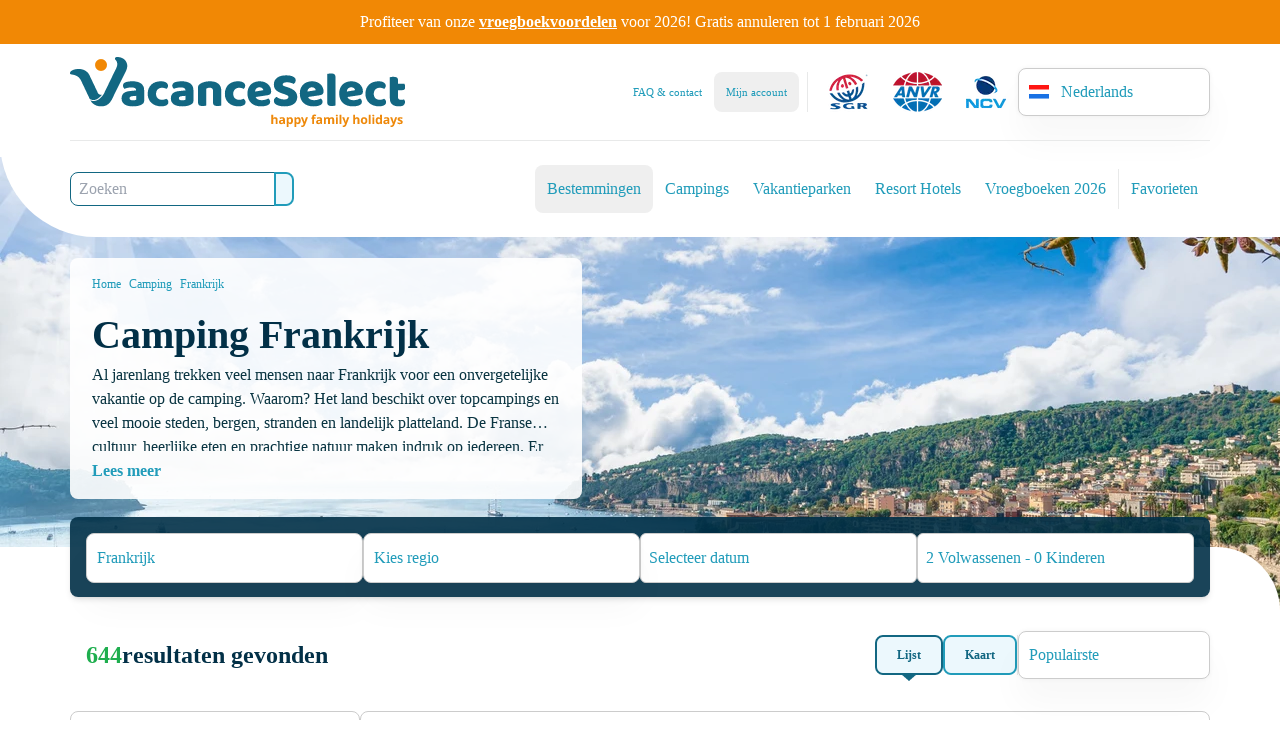

--- FILE ---
content_type: image/svg+xml
request_url: https://www.vacanceselect.com/_ipx/w_21/icons/flags/flag-ME.svg
body_size: 38798
content:
<?xml version="1.0" encoding="utf-8"?><!--Generator: Adobe Illustrator 27.0.1, SVG Export Plug-In . SVG Version: 6.00 Build 0)--><svg version="1.1" id="Layer_1" xmlns="http://www.w3.org/2000/svg" xmlns:xlink="http://www.w3.org/1999/xlink" x="0px" y="0px" viewBox="0 0 19 14" style="enable-background:new 0 0 19 14;" xml:space="preserve"><style type="text/css">.st0{fill:#D3AE3B;}
	.st1{fill:#C40308;}
	.st2{fill:#B96B29;}
	.st3{fill:#C52126;}
	.st4{fill:#D4AF3A;}
	.st5{fill:#1D5E91;}
	.st6{fill:#6D8C3E;}</style><g><path class="st0" d="M0.009,0h18.982v14H0.009V0z"/><path class="st1" d="M0.708,0.618h17.584v12.764H0.708V0.618z"/><g transform="translate(21.394 -21.173)"><path class="st2" d="M-7.876,27.989c0.107-0.03,0.479-0.139,0.741-0.352c0.262-0.213,0.313-0.383,0.334-0.475
			c0.021-0.092,0.03-0.164-0.038-0.112c-0.068,0.053-0.271,0.213-0.41,0.29c-0.139,0.077-0.267,0.113-0.342,0.134
			c-0.075,0.021-0.136,0.035-0.063,0.006c0.072-0.029,0.309-0.112,0.491-0.294c0.182-0.183,0.326-0.456,0.329-0.624
			c0.003-0.168-0.009-0.156-0.063-0.114c-0.054,0.042-0.246,0.279-0.354,0.369c-0.108,0.09-0.282,0.21-0.369,0.261
			c-0.087,0.051-0.21,0.108-0.039-0.009c0.171-0.117,0.495-0.393,0.627-0.75c0.132-0.357,0.108-0.567,0.105-0.603
			c-0.003-0.036-0.033-0.108-0.063-0.042c-0.03,0.066-0.246,0.498-0.42,0.684c-0.174,0.186-0.132,0.15-0.171,0.18
			c-0.039,0.03-0.105,0.084-0.021-0.021c0.084-0.105,0.258-0.348,0.348-0.588c0.09-0.24,0.114-0.48,0.117-0.618
			c0.003-0.138-0.057-0.33-0.084-0.387c-0.027-0.057-0.054-0.099-0.063-0.033c-0.009,0.066-0.147,0.492-0.222,0.699
			c-0.075,0.207-0.225,0.441-0.255,0.486c-0.03,0.045-0.108,0.138-0.024-0.018c0.084-0.156,0.246-0.615,0.267-1.05
			c0.021-0.435-0.039-0.675-0.099-0.795c-0.06-0.12-0.112-0.163-0.112-0.163s0.01,0.297-0.078,0.723
			c-0.089,0.427-0.218,0.652-0.218,0.652s-0.055,0.061-0.017-0.041c0.025-0.069,0.077-0.22,0.101-0.477
			c0.025-0.269,0.028-0.576-0.051-0.837c-0.086-0.284-0.234-0.429-0.234-0.429c-0.041,0.408-0.033,0.933-0.183,1.359
			c-0.028-0.025-0.065-0.071-0.08,0.023c-0.027,0.14-0.082,0.403-0.266,0.737c-0.184,0.334-0.259,0.379-0.259,0.379
			s-0.034-0.082-0.058-0.126c-0.024-0.044-0.037-0.068-0.068-0.007c-0.031,0.061-0.133,0.297-0.358,0.556
			c-0.225,0.259-0.351,0.386-0.344,0.58c0.007,0.194,0.109,0.294,0.245,0.382c0.136,0.089,0.16,0.136,0.14,0.242
			c-0.02,0.106-0.143,0.143-0.249,0.147c-0.106,0.003-0.239-0.007-0.286,0.02c-0.048,0.027-0.051,0.096-0.099,0.143
			c-0.048,0.048-0.068,0.075-0.112,0.082c-0.016,0.002-0.028,0.004-0.038,0.005c-0.01-0.513,0.189-0.742,0.189-0.742l-0.556-0.653
			c-0.029,0.014-0.057,0.027-0.086,0.04c-0.005-0.009-0.01-0.017-0.016-0.025c-0.074-0.094-0.098-0.174-0.098-0.295
			c0.028,0.003,0.083,0.023,0.133,0.013c0.05-0.01,0.013-0.061-0.003-0.109c-0.015-0.048-0.03-0.215-0.02-0.278
			c0.01-0.063,0.015-0.088,0.015-0.088s0.081,0.088,0.131,0.088c0.05,0,0.045-0.05,0.053-0.106c0.011-0.084,0.051-0.189,0.116-0.247
			c0,0,0.088,0.061,0.189,0.061c0.101,0,0.237-0.028,0.345-0.131c0.108-0.103,0.106-0.129,0.106-0.129s0.201,0.071,0.355,0.078
			c0.154,0.008,0.317-0.018,0.395-0.179c0.078-0.162-0.023-0.311-0.04-0.336c-0.018-0.025-0.068-0.046-0.068,0
			s0.003,0.167-0.091,0.227c-0.093,0.061-0.166,0.058-0.254,0.03c-0.088-0.028-0.211-0.063-0.352-0.043
			c-0.126,0.018-0.144,0.028-0.146,0.03c0.007-0.007,0.121-0.124,0.234-0.159c0.116-0.035,0.184,0.013,0.222,0.058
			c0.038,0.045,0.07,0.119,0.101,0.013c0.03-0.106,0.013-0.227-0.038-0.306c-0.05-0.078-0.159-0.129-0.272-0.116
			c-0.113,0.013-0.154,0.03-0.154,0.03s-0.058-0.164-0.204-0.194c-0.178-0.037-0.375,0.03-0.529,0.116c0,0-0.121,0.028-0.244-0.008
			c-0.081-0.023-0.162-0.072-0.208-0.103c0.014-0.047,0.042-0.134,0.042-0.134s0.035-0.011,0.072-0.025
			c0.037-0.014,0.029-0.026,0.034-0.057c0.005-0.031-0.069-0.084-0.069-0.084s-0.011-0.092,0.111-0.156
			c0.121-0.063,0.108-0.053,0.108-0.053s0.071,0.013,0.1-0.008c0.029-0.021,0.029-0.034,0.029-0.034s0.054-0.018,0.074-0.05
			c0.02-0.032,0.023-0.079,0.009-0.117c-0.014-0.038-0.032-0.045-0.012-0.063c0.02-0.018,0.038-0.061,0.039-0.092
			c0.002-0.031,0.002-0.038,0.002-0.038s0.041-0.014,0.039-0.077c-0.002-0.063-0.036-0.088-0.056-0.094
			c-0.02-0.005-0.032-0.005-0.032-0.005s-0.004-0.038-0.036-0.088c-0.032-0.05-0.054-0.072-0.054-0.072s0.023-0.018,0.011-0.059
			c-0.013-0.041-0.041-0.067-0.07-0.076c-0.029-0.009-0.059,0-0.059,0s-0.095-0.058-0.14-0.081
			c-0.045-0.023-0.056-0.029-0.056-0.029s-0.002-0.04-0.018-0.061c-0.016-0.022-0.054-0.031-0.074-0.031
			c-0.02,0-0.041,0.011-0.041,0.011s-0.162-0.042-0.228-0.052c-0.066-0.011-0.07-0.016-0.07-0.016s-0.144-0.068-0.199-0.079
			c-0.056-0.011-0.072-0.016-0.072-0.016s0.058-0.07,0.062-0.151c0.004-0.081-0.05-0.158-0.108-0.192
			c-0.032-0.019-0.05-0.022-0.06-0.029l-0.001-0.056l0.108,0.011l0.009-0.174l-0.105,0.013l0.016-0.105l-0.22-0.002l0.016,0.104
			l-0.106-0.007l0.009,0.171l0.111-0.014l-0.011,0.065c0,0-0.041,0.007-0.075,0.032c-0.057,0.034-0.106,0.101-0.102,0.182
			c0.004,0.081,0.052,0.153,0.052,0.153s-0.014,0.004-0.07,0.014c-0.056,0.011-0.199,0.079-0.199,0.079s-0.004,0.005-0.07,0.016
			c-0.066,0.011-0.228,0.052-0.228,0.052s-0.021-0.011-0.041-0.011c-0.02,0-0.057,0.009-0.074,0.031
			c-0.016,0.022-0.018,0.061-0.018,0.061s-0.011,0.005-0.056,0.029c-0.045,0.023-0.14,0.081-0.14,0.081s-0.031-0.009-0.059,0
			c-0.029,0.009-0.057,0.034-0.07,0.076c-0.013,0.041,0.011,0.059,0.011,0.059s-0.022,0.022-0.054,0.072
			c-0.032,0.05-0.036,0.088-0.036,0.088s-0.013,0-0.032,0.005c-0.02,0.005-0.054,0.031-0.056,0.094
			c-0.002,0.063,0.039,0.077,0.039,0.077s0,0.007,0.002,0.038c0.002,0.031,0.02,0.074,0.04,0.092
			c0.02,0.018,0.002,0.025-0.013,0.063c-0.014,0.038-0.011,0.085,0.009,0.117c0.02,0.032,0.073,0.05,0.073,0.05s0,0.013,0.029,0.034
			c0.029,0.021,0.1,0.008,0.1,0.008s-0.013-0.011,0.108,0.053c0.121,0.063,0.111,0.156,0.111,0.156s-0.074,0.054-0.069,0.084
			c0.005,0.031-0.003,0.043,0.034,0.057c0.037,0.014,0.072,0.025,0.072,0.025s0.028,0.087,0.042,0.134
			c-0.046,0.031-0.127,0.08-0.208,0.103c-0.123,0.035-0.244,0.008-0.244,0.008c-0.154-0.086-0.35-0.153-0.529-0.116
			c-0.146,0.03-0.204,0.194-0.204,0.194s-0.04-0.018-0.154-0.03c-0.113-0.013-0.222,0.038-0.272,0.116
			c-0.05,0.078-0.068,0.2-0.038,0.306c0.03,0.106,0.063,0.033,0.101-0.013c0.038-0.045,0.106-0.093,0.222-0.058
			c0.112,0.034,0.227,0.152,0.234,0.159c-0.002-0.002-0.019-0.012-0.146-0.03c-0.141-0.02-0.264,0.015-0.352,0.043
			c-0.088,0.028-0.161,0.03-0.254-0.03c-0.093-0.061-0.091-0.182-0.091-0.227s-0.05-0.025-0.068,0
			c-0.018,0.025-0.118,0.174-0.04,0.336c0.078,0.162,0.242,0.187,0.395,0.179c0.154-0.008,0.355-0.078,0.355-0.078
			s-0.002,0.025,0.106,0.129s0.244,0.131,0.345,0.131c0.101,0,0.189-0.061,0.189-0.061c0.065,0.058,0.105,0.164,0.116,0.247
			c0.008,0.056,0.003,0.106,0.053,0.106c0.05,0,0.131-0.088,0.131-0.088s0.005,0.025,0.015,0.088c0.01,0.063-0.005,0.23-0.02,0.278
			c-0.015,0.048-0.053,0.098-0.002,0.109c0.05,0.01,0.106-0.01,0.133-0.013c0,0.121-0.024,0.201-0.098,0.295
			c-0.006,0.007-0.011,0.015-0.016,0.023c-0.028-0.012-0.055-0.025-0.083-0.038l-0.556,0.653c0,0,0.2,0.23,0.189,0.746v-0.004
			c-0.014-0.001-0.027-0.003-0.04-0.005c-0.044-0.007-0.065-0.034-0.112-0.082c-0.048-0.048-0.051-0.116-0.099-0.143
			c-0.048-0.027-0.181-0.017-0.286-0.02c-0.106-0.003-0.228-0.041-0.249-0.147c-0.02-0.106,0.004-0.153,0.14-0.242
			c0.136-0.089,0.238-0.188,0.245-0.382c0.007-0.194-0.119-0.321-0.344-0.58c-0.225-0.259-0.327-0.495-0.358-0.556
			c-0.031-0.061-0.044-0.038-0.068,0.007c-0.024,0.044-0.058,0.126-0.058,0.126s-0.075-0.044-0.259-0.379
			c-0.184-0.334-0.239-0.597-0.266-0.737c-0.015-0.094-0.052-0.048-0.08-0.023c-0.15-0.426-0.141-0.951-0.183-1.359
			c0,0-0.149,0.145-0.234,0.429c-0.079,0.261-0.076,0.567-0.051,0.837c0.024,0.257,0.076,0.408,0.101,0.477
			c0.037,0.102-0.017,0.041-0.017,0.041s-0.129-0.225-0.218-0.652c-0.089-0.426-0.078-0.723-0.078-0.723s-0.052,0.043-0.112,0.163
			c-0.06,0.12-0.12,0.36-0.099,0.795c0.021,0.435,0.183,0.894,0.267,1.05c0.084,0.156,0.006,0.063-0.024,0.018
			c-0.03-0.045-0.18-0.279-0.255-0.486c-0.075-0.207-0.213-0.633-0.222-0.699c-0.009-0.066-0.036-0.024-0.063,0.033
			c-0.027,0.057-0.087,0.249-0.084,0.387c0.003,0.138,0.027,0.378,0.117,0.618c0.09,0.24,0.264,0.483,0.348,0.588
			c0.084,0.105,0.018,0.051-0.021,0.021c-0.039-0.03,0.003,0.006-0.171-0.18c-0.174-0.186-0.39-0.618-0.42-0.684
			c-0.03-0.066-0.06,0.006-0.063,0.042c-0.003,0.036-0.027,0.246,0.105,0.603c0.132,0.357,0.456,0.633,0.627,0.75
			c0.171,0.117,0.048,0.06-0.039,0.009c-0.087-0.051-0.261-0.171-0.369-0.261c-0.108-0.09-0.3-0.327-0.354-0.369
			c-0.054-0.042-0.066-0.054-0.063,0.114c0.003,0.168,0.147,0.441,0.329,0.624c0.182,0.182,0.419,0.266,0.491,0.294
			c0.072,0.029,0.012,0.015-0.063-0.006c-0.075-0.022-0.203-0.058-0.342-0.135s-0.342-0.237-0.41-0.29
			c-0.068-0.053-0.059,0.02-0.038,0.112c0.021,0.092,0.072,0.262,0.334,0.475c0.262,0.213,0.634,0.321,0.741,0.352
			c0.107,0.03,0.032,0.03,0.032,0.03s-0.042-0.006-0.259-0.054c-0.217-0.048-0.545-0.22-0.634-0.276
			c-0.089-0.056-0.102-0.077-0.09,0.041c0.012,0.118,0.137,0.37,0.337,0.487c0.2,0.118,0.562,0.178,0.655,0.183
			c0.093,0.005,0.069,0.018,0.027,0.021c-0.042,0.003-0.146,0.003-0.316-0.017c-0.14-0.016-0.347-0.084-0.417-0.108
			c-0.008-0.03-0.015-0.059-0.018-0.077c-0.008-0.045-0.031-0.038-0.046-0.028c-0.015,0.01-0.023,0.018-0.073,0.043
			c-0.05,0.025-0.051-0.005-0.053-0.02c-0.002-0.015-0.012-0.08-0.013-0.113c-0.002-0.033-0.02-0.035-0.043-0.025
			c-0.023,0.01-0.134,0.057-0.176,0.075c-0.041,0.018-0.003,0.051,0.018,0.091c0.022,0.04,0.055,0.098,0.055,0.098
			s-0.104,0.028-0.138,0.037c-0.033,0.008-0.023,0.032-0.015,0.055c0.008,0.023,0.06,0.14,0.073,0.173s0.043,0.013,0.043,0.013
			l0.104-0.062l0.036,0.14c-0.002,0.002-0.048,0.011-0.101,0.048c-0.053,0.037-0.04,0.085,0.024,0.103
			c0.063,0.019,0.137,0.05,0.219,0.198c0.082,0.148,0.103,0.415,0.153,0.836c0.05,0.421,0.319,0.635,0.356,0.661
			c0.037,0.026,0.016,0.048,0.016,0.048s-0.037,0.053-0.021,0.135c0.016,0.082,0.087,0.13,0.124,0.143
			c0.037,0.013,0.026,0.05,0.026,0.05s-0.018,0.09,0,0.254c0.018,0.164,0.153,0.349,0.19,0.381c0.037,0.032,0.04,0.048,0.034,0.061
			c-0.005,0.013-0.029,0.003-0.074,0.037c-0.045,0.034-0.095,0.082-0.127,0.14c-0.032,0.058-0.021,0.093-0.011,0.172
			c0.011,0.079,0.127,0.151,0.127,0.151s-0.021,0.005-0.026,0.063c-0.005,0.058,0.037,0.124,0.09,0.167
			c0.053,0.042,0.153,0.064,0.153,0.064s0.008,0.05,0.013,0.085c0.005,0.034,0.071,0.069,0.113,0.093
			c0.042,0.024,0.124,0.011,0.158-0.005c0.034-0.016,0.058,0.003,0.079,0.037c0.021,0.034,0.013,0.167,0.013,0.22
			c0,0.053-0.032,0.108-0.013,0.135c0.019,0.026,0.069,0.008,0.119-0.021c0.05-0.029,0.063-0.008,0.108,0.021
			c0.045,0.029,0.116,0.056,0.135,0.053c0.018-0.003,0.011-0.05,0.011-0.09c0-0.04,0.007-0.129,0.026-0.143
			c0.009-0.006,0.086-0.012,0.146-0.037c0.028-0.012,0.063-0.024,0.066-0.05c0.003-0.026-0.037-0.026-0.124-0.071
			c-0.087-0.045-0.103-0.072-0.158-0.109c-0.055-0.037-0.029-0.05-0.029-0.066c0-0.016,0.026-0.034,0.037-0.056
			c0.011-0.021,0.005-0.069,0.005-0.069s0.045-0.045,0.066-0.069c0.021-0.024,0.047-0.061,0.076-0.085
			c0.029-0.024,0.074-0.138,0.103-0.175c0.029-0.037,0.095-0.077,0.135-0.127c0.04-0.05,0.145-0.132,0.206-0.172
			c0.061-0.04,0.224-0.116,0.224-0.116s-0.003,0.098,0.04,0.146c0.042,0.048,0.098-0.037,0.285-0.169
			c0.187-0.132,0.33-0.18,0.33-0.18s0.04,0.061,0.09,0.124c0.05,0.064,0.095-0.003,0.325-0.32c0.181-0.25,0.42-0.479,0.512-0.565
			c0.017,0.008,0.034,0.015,0.051,0.023c-0.004,0.012-0.009,0.026-0.014,0.041c-0.021,0.066-0.055,0.108-0.1,0.2
			c-0.045,0.092-0.113,0.113-0.192,0.237c-0.079,0.124-0.089,0.208-0.097,0.334c-0.008,0.126,0.063,0.152,0.063,0.152
			s-0.116,0.113-0.15,0.197c-0.034,0.084-0.053,0.255-0.053,0.255s-0.018,0.008-0.06,0.095c-0.042,0.087-0.118,0.1-0.229,0.21
			c-0.11,0.11-0.234,0.158-0.292,0.192c-0.058,0.034-0.042,0.068-0.026,0.113c0.016,0.045,0.095,0.089,0.187,0.124
			c0.092,0.034,0.124,0.021,0.187,0.018c0.063-0.003,0.013,0.047-0.013,0.074c-0.026,0.026-0.06,0.118-0.055,0.221
			c0.005,0.103,0.082,0.079,0.176,0.063c0.095-0.016,0.205-0.063,0.205-0.063l-0.011,0.029c-0.011,0.029-0.016,0.05-0.016,0.131
			c0,0.081,0.013,0.121,0.037,0.142c0.024,0.021,0.071-0.024,0.105-0.034c0.034-0.011,0.092-0.045,0.176-0.063
			c0.084-0.018,0.116-0.055,0.116-0.055s-0.021,0.026-0.026,0.084c-0.005,0.058-0.003,0.145,0.011,0.195
			c0.013,0.05,0.05,0.11,0.108,0.163c0.058,0.053,0.071,0.029,0.113-0.037c0.042-0.066,0.129-0.15,0.129-0.15
			s0.005,0.021,0.063,0.208c0.058,0.187,0.247,0.342,0.247,0.342s0.189-0.155,0.247-0.342c0.058-0.187,0.063-0.208,0.063-0.208
			s0.087,0.084,0.129,0.15c0.042,0.066,0.055,0.089,0.113,0.037c0.058-0.053,0.095-0.113,0.108-0.163
			c0.013-0.05,0.016-0.137,0.011-0.195c-0.005-0.058-0.026-0.084-0.026-0.084s0.032,0.037,0.116,0.055
			c0.084,0.018,0.142,0.052,0.176,0.063c0.034,0.011,0.082,0.055,0.105,0.034c0.024-0.021,0.037-0.06,0.037-0.142
			c0-0.082-0.005-0.103-0.016-0.131l-0.011-0.029c0,0,0.11,0.047,0.205,0.063c0.095,0.016,0.171,0.039,0.176-0.063
			c0.005-0.103-0.029-0.194-0.055-0.221c-0.026-0.026-0.076-0.076-0.013-0.074c0.063,0.003,0.095,0.016,0.187-0.018
			c0.092-0.034,0.171-0.079,0.187-0.124c0.016-0.045,0.032-0.079-0.026-0.113c-0.058-0.034-0.181-0.081-0.292-0.192
			c-0.11-0.11-0.187-0.123-0.229-0.21c-0.042-0.087-0.06-0.095-0.06-0.095s-0.019-0.171-0.053-0.255
			c-0.034-0.084-0.15-0.197-0.15-0.197s0.071-0.026,0.063-0.152c-0.008-0.126-0.018-0.21-0.097-0.334
			c-0.079-0.124-0.147-0.145-0.192-0.237c-0.045-0.092-0.079-0.134-0.1-0.2c-0.004-0.013-0.009-0.026-0.013-0.04
			c0.023-0.01,0.045-0.02,0.068-0.03c0.092,0.085,0.331,0.315,0.513,0.566c0.23,0.318,0.274,0.384,0.325,0.32
			c0.05-0.063,0.09-0.124,0.09-0.124s0.142,0.048,0.33,0.18c0.187,0.132,0.243,0.217,0.285,0.169
			c0.022-0.025,0.027-0.067,0.03-0.099c0,0,0.108,0.031,0.231,0.075c0.074,0.026,0.156,0.059,0.217,0.084
			c0.162,0.069,0.18,0.104,0.309,0.206c0.129,0.102,0.313,0.092,0.487,0.039c0.174-0.053,0.638-0.206,0.823-0.286
			c0.186-0.081,0.319-0.151,0.338-0.188c0.019-0.037,0.041-0.141,0.041-0.178c0-0.037-0.041-0.092-0.055-0.102
			c-0.014-0.01-0.008-0.039-0.004-0.063c0.004-0.024-0.008-0.094-0.037-0.126c-0.029-0.031-0.025-0.043-0.022-0.133
			c0.008-0.191-0.128-0.433-0.322-0.509c0,0-0.005-0.022-0.021-0.035c-0.016-0.013-0.042-0.025-0.042-0.025s0.004-0.11,0.003-0.134
			c-0.001-0.024,0.009-0.021,0.022-0.014c0.013,0.007,0.034,0.033,0.065,0.041c0.031,0.008,0.051-0.014,0.057-0.05
			c0.006-0.035,0.033-0.106,0.044-0.141c0.012-0.035-0.003-0.041-0.017-0.044c-0.014-0.004-0.061-0.009-0.084-0.015
			c-0.022-0.005-0.022-0.006-0.017-0.018c0.005-0.012,0.013-0.03,0.042-0.075c0.029-0.045,0.003-0.046-0.025-0.055
			c-0.027-0.009-0.151-0.047-0.185-0.052c-0.034-0.005-0.042,0.024-0.042,0.038c0,0.014,0.001,0.077,0.003,0.101
			c0.001,0.024-0.021,0.017-0.034,0.011c-0.013-0.007-0.043-0.025-0.067-0.043c-0.024-0.018-0.04-0.001-0.05,0.025
			c-0.009,0.026-0.038,0.134-0.047,0.165c-0.009,0.031-0.007,0.056,0.006,0.062c0.013,0.005,0.074,0,0.111,0
			c0.037,0,0.016,0.021,0.016,0.021s-0.039,0.064-0.052,0.089c-0.013,0.025-0.035,0.029-0.065,0.029c-0.03,0-0.08,0-0.08,0
			s-0.201,0.008-0.348,0.117c-0.148,0.11-0.189,0.201-0.212,0.254c-0.023,0.053-0.049,0.042-0.072,0.061
			c-0.023,0.019-0.087,0.087-0.087,0.129c0,0.042,0.015,0.064-0.049,0.106c-0.064,0.042-0.117,0.223-0.03,0.318
			c0.087,0.095,0.121,0.189,0.148,0.235c0.026,0.045,0,0.064-0.023,0.064c-0.023,0-0.07-0.039-0.11-0.068
			c-0.04-0.03-0.24-0.186-0.325-0.25c-0.086-0.064-0.023-0.057-0.023-0.057s0.022,0.002,0.072-0.019
			c0.05-0.021,0.058-0.048,0.008-0.063c-0.05-0.016-0.148-0.071-0.174-0.098c-0.026-0.026-0.04-0.056,0.011-0.082
			c0.05-0.026,0.161-0.098,0.074-0.122c-0.087-0.024-0.19-0.042-0.274-0.066c-0.084-0.024-0.092-0.048-0.092-0.048l0.056-0.079
			c0,0,0.045-0.063-0.008-0.071c-0.053-0.008-0.179-0.024-0.295-0.074c-0.232-0.1-0.377-0.271-0.431-0.479l0.004-0.005
			c0.043,0.086,0.144,0.246,0.296,0.251c0.208,0.007,0.232-0.058,0.184-0.126c-0.048-0.068-0.102-0.13-0.116-0.15
			c-0.014-0.02-0.017-0.048,0.037,0.003c0.055,0.051,0.158,0.225,0.472,0.205c0.313-0.02,0.312-0.082,0.312-0.099
			c0-0.06-0.064-0.07-0.101-0.107c-0.02-0.02-0.032-0.048,0.032-0.024c0.063,0.024,0.218,0.053,0.429,0.007
			c0.083-0.018,0.304-0.114,0.325-0.226c0,0-0.14-0.008-0.238-0.05c-0.098-0.042-0.157-0.077-0.053-0.056
			c0.104,0.021,0.306,0.063,0.484,0.003c0.104-0.035,0.238-0.119,0.238-0.273c0,0-0.193-0.041-0.264-0.066
			c-0.071-0.026-0.093-0.045-0.093-0.045s0.276,0.087,0.526-0.039c0.25-0.127,0.261-0.3,0.261-0.341
			c0-0.041-0.006-0.053-0.006-0.053s-0.227,0.056-0.398,0.054c-0.17-0.002-0.223-0.017-0.223-0.017s0.476-0.014,0.715-0.16
			c0.239-0.146,0.253-0.435,0.253-0.435s-0.271,0.097-0.441,0.116c-0.17,0.019-0.274,0.019-0.316,0.016
			c-0.042-0.003-0.066-0.016,0.027-0.021c0.094-0.004,0.455-0.065,0.655-0.183c0.2-0.118,0.325-0.37,0.337-0.487
			c0.012-0.118-0.001-0.097-0.09-0.041c-0.089,0.056-0.417,0.228-0.634,0.276c-0.217,0.048-0.259,0.054-0.259,0.054
			S-7.983,28.018-7.876,27.989L-7.876,27.989z M-16.445,28.536c-0.023,0.013-0.096,0.055-0.096,0.055s-0.038-0.078-0.048-0.101
			c-0.01-0.023-0.005-0.033,0.008-0.033c0.013,0,0.053-0.012,0.085-0.015c0.005,0,0.009-0.001,0.012-0.002
			c0.011,0.03,0.024,0.062,0.042,0.095C-16.443,28.535-16.444,28.535-16.445,28.536L-16.445,28.536z M-13.523,30.247
			c-0.058,0.109-0.216,0.222-0.332,0.273c-0.116,0.05-0.243,0.066-0.295,0.074c-0.053,0.008-0.008,0.071-0.008,0.071l0.055,0.079
			c0,0-0.008,0.024-0.092,0.048c-0.084,0.024-0.187,0.042-0.274,0.066c-0.087,0.024,0.024,0.095,0.074,0.122
			c0.05,0.026,0.037,0.056,0.011,0.082c-0.026,0.026-0.124,0.082-0.174,0.098c-0.05,0.016-0.042,0.042,0.008,0.064
			c0.05,0.021,0.187,0.048,0.187,0.048s-0.003,0.005-0.087,0.069c-0.084,0.063-0.232,0.106-0.33,0.111
			c-0.098,0.005-0.252,0.012-0.448,0.003c-0.196-0.009-0.218-0.013-0.218-0.013s-0.007-0.065-0.02-0.162
			c-0.013-0.097-0.072-0.234-0.117-0.297c-0.045-0.063-0.139-0.189-0.139-0.189s0.002-0.027,0.009-0.058s0.002-0.065-0.021-0.125
			c-0.023-0.059-0.137-0.146-0.137-0.146s-0.005-0.064-0.005-0.123c0-0.059-0.041-0.293-0.078-0.402
			c-0.037-0.11-0.215-0.398-0.297-0.535c-0.082-0.137-0.131-0.34-0.156-0.498c-0.025-0.158-0.015-0.209-0.007-0.251
			c0.004-0.018,0.011-0.035,0.019-0.049c0.036,0.047,0.081,0.088,0.132,0.119c0.24,0.146,0.715,0.16,0.715,0.16
			s-0.053,0.015-0.223,0.017c-0.17,0.001-0.398-0.054-0.398-0.054s-0.006,0.012-0.006,0.053c0,0.041,0.011,0.214,0.261,0.341
			c0.25,0.127,0.526,0.039,0.526,0.039s-0.023,0.02-0.093,0.045c-0.071,0.026-0.264,0.066-0.264,0.066
			c0,0.154,0.134,0.238,0.238,0.273c0.178,0.06,0.38,0.018,0.484-0.003c0.104-0.021,0.045,0.013-0.053,0.056
			c-0.098,0.042-0.238,0.05-0.238,0.05c0.021,0.112,0.242,0.208,0.325,0.226c0.211,0.045,0.366,0.017,0.429-0.008
			c0.063-0.024,0.051,0.004,0.032,0.024c-0.038,0.038-0.101,0.047-0.101,0.107c0,0.017-0.002,0.078,0.312,0.099
			c0.313,0.02,0.417-0.153,0.472-0.205c0.055-0.051,0.051-0.024,0.037-0.003c-0.014,0.02-0.068,0.082-0.116,0.15
			c-0.048,0.068-0.024,0.133,0.184,0.126c0.153-0.005,0.254-0.167,0.297-0.253l0.003,0.004c0.003,0.004,0.006,0.008,0.008,0.011
			C-13.452,30.095-13.486,30.177-13.523,30.247L-13.523,30.247z M-10.995,23.466c-0.028-0.054-0.043-0.079-0.043-0.079
			s0.118,0.055,0.188,0.135c0.07,0.08,0.069,0.121,0.079,0.16c0.011,0.039,0,0.111-0.01,0.178c-0.011,0.067-0.011,0.108,0.003,0.132
			c0.013,0.024,0.025,0.036,0.025,0.036s-0.052,0.013-0.102,0.033c-0.049,0.02-0.114,0.037-0.149,0.007
			c-0.036-0.03-0.045-0.051-0.022-0.07c0.022-0.02,0.106-0.044,0.117-0.187C-10.9,23.667-10.967,23.52-10.995,23.466L-10.995,23.466
			z M-11.639,23.858c0.027-0.068,0.038-0.134,0.017-0.274c-0.017-0.118-0.04-0.218-0.046-0.345c0,0,0.087,0.019,0.213,0.134
			c0.125,0.114,0.154,0.232,0.154,0.29c0,0.057-0.03,0.127-0.035,0.183c-0.005,0.056,0.016,0.105,0.016,0.105
			s-0.046,0.019-0.087,0.048c-0.041,0.029-0.07,0.046-0.133,0.043c-0.063-0.003-0.102-0.032-0.138-0.051s-0.06-0.022-0.06-0.022
			S-11.666,23.926-11.639,23.858L-11.639,23.858z M-12.25,23.373c0.125-0.114,0.212-0.134,0.212-0.134
			c-0.006,0.127-0.029,0.228-0.046,0.345c-0.021,0.14-0.009,0.205,0.017,0.274c0.027,0.068,0.1,0.11,0.1,0.11
			s-0.024,0.003-0.06,0.022c-0.036,0.019-0.074,0.048-0.138,0.051c-0.063,0.003-0.092-0.014-0.133-0.043
			c-0.041-0.029-0.087-0.048-0.087-0.048s0.021-0.049,0.016-0.105c-0.005-0.056-0.035-0.126-0.035-0.183
			C-12.404,23.605-12.375,23.487-12.25,23.373L-12.25,23.373z M-12.702,24.069c-0.036,0.03-0.1,0.012-0.149-0.007
			c-0.049-0.019-0.102-0.033-0.102-0.033s0.012-0.012,0.025-0.036c0.013-0.024,0.013-0.064,0.003-0.132
			c-0.01-0.067-0.021-0.139-0.01-0.178c0.01-0.039,0.009-0.081,0.079-0.16c0.07-0.079,0.188-0.135,0.188-0.135
			s-0.015,0.025-0.043,0.079c-0.028,0.054-0.096,0.201-0.085,0.345c0.011,0.144,0.094,0.168,0.117,0.187
			C-12.657,24.018-12.666,24.039-12.702,24.069L-12.702,24.069z M-11.032,25.272c-0.123,0.068-0.194,0.053-0.189,0.104
			c0.005,0.051,0.116,0.088,0.116,0.088s-0.113,0.121-0.201,0.177c-0.088,0.056-0.191,0.091-0.191,0.091s-0.035,0.005-0.015,0.061
			c0.02,0.056,0.055,0.093,0.083,0.109c0.028,0.015,0.043,0.02,0.043,0.02s-0.154,0.164-0.222,0.217
			c-0.068,0.053-0.106,0.071-0.161,0.093c-0.055,0.023-0.028,0.114-0.015,0.154c0.013,0.04,0.06,0.096,0.088,0.104
			c0.028,0.008,0.038,0.028,0.003,0.083c-0.026,0.041-0.114,0.152-0.156,0.212l-0.003,0.001c-0.042-0.06-0.131-0.172-0.157-0.214
			c-0.035-0.056-0.025-0.076,0.002-0.083c0.028-0.008,0.076-0.063,0.088-0.104c0.012-0.04,0.04-0.131-0.015-0.154
			c-0.055-0.023-0.093-0.04-0.161-0.093c-0.068-0.053-0.222-0.217-0.222-0.217s0.015-0.005,0.043-0.02
			c0.028-0.015,0.063-0.053,0.083-0.109c0.02-0.056-0.015-0.061-0.015-0.061s-0.103-0.035-0.191-0.091
			c-0.088-0.056-0.201-0.177-0.201-0.177s0.111-0.038,0.116-0.088c0.005-0.051-0.065-0.035-0.189-0.104
			c-0.123-0.068-0.164-0.154-0.164-0.154s0.144-0.048,0.214-0.192c0.025-0.051,0.031-0.097,0.028-0.136l0.005,0.002
			c0.229,0.075,0.497,0.104,0.736,0.104c0.239,0,0.507-0.03,0.735-0.104l0.005-0.002c-0.003,0.039,0.003,0.085,0.028,0.136
			c0.071,0.144,0.214,0.192,0.214,0.192S-10.909,25.204-11.032,25.272L-11.032,25.272z"/><path class="st3" d="M-13.565,25.47c-0.048-0.028-0.179-0.084-0.317-0.096c-0.139-0.012-0.246,0.009-0.361,0.04
			c-0.082,0.022-0.149,0.026-0.215,0.008c-0.099-0.026-0.176-0.116-0.202-0.226c0,0-0.091,0.117,0.002,0.245
			c0.045,0.061,0.103,0.099,0.163,0.111c0.194,0.039,0.384-0.079,0.546-0.09c0.155-0.01,0.277,0.088,0.277,0.088
			s0.037,0.031,0.088,0C-13.531,25.521-13.516,25.498-13.565,25.47L-13.565,25.47z M-9.045,25.197
			c-0.026,0.11-0.103,0.199-0.202,0.226c-0.066,0.018-0.133,0.014-0.215-0.008c-0.115-0.031-0.222-0.052-0.361-0.04
			c-0.139,0.012-0.269,0.067-0.317,0.096c-0.048,0.028-0.033,0.051,0.018,0.082c0.052,0.03,0.088,0,0.088,0s0.122-0.098,0.277-0.088
			c0.162,0.01,0.352,0.129,0.546,0.09c0.06-0.012,0.118-0.05,0.163-0.111C-8.954,25.314-9.045,25.197-9.045,25.197L-9.045,25.197z"/><path class="st4" d="M-10.283,28.052c0-0.387,0.178-0.632,0.178-0.632l-0.485-0.555c-0.462,0.179-0.885,0.189-1.262-0.002
			c-0.377,0.192-0.8,0.181-1.261,0.002l-0.485,0.555c0,0,0.178,0.245,0.178,0.632c0,0.387-0.075,0.675-0.119,0.862
			c-0.044,0.187-0.081,0.537,0.019,0.787c0.1,0.25,0.206,0.469,0.637,0.65c0.431,0.181,0.656,0.275,0.806,0.4
			c0.15,0.125,0.225,0.225,0.225,0.225s0.075-0.1,0.225-0.225c0.15-0.125,0.375-0.219,0.806-0.4c0.431-0.181,0.537-0.4,0.637-0.65
			c0.1-0.25,0.062-0.6,0.019-0.787C-10.208,28.727-10.283,28.44-10.283,28.052L-10.283,28.052z M-14.002,31.144
			c0,0-0.157,0.075-0.206,0.088c-0.05,0.014-0.061,0.014-0.061,0.014s-0.107,0.098-0.185,0.143
			c-0.082,0.048-0.177,0.084-0.271,0.094c-0.122,0.013-0.458,0.009-0.609,0.004c-0.151-0.006-0.244,0.031-0.309,0.103
			c-0.065,0.073-0.08,0.178,0.002,0.258c0.082,0.08,0.174,0.04,0.204-0.01c0.03-0.05,0.015-0.113,0.002-0.142
			c-0.013-0.029,0.027-0.038,0.069-0.04c0.042-0.002,0.113,0.004,0.178,0.013c0.065,0.01,0.179,0.048,0.229,0.075
			s0.021,0.031-0.013,0.025c-0.034-0.006-0.072-0.019-0.134-0.042c-0.061-0.023-0.113-0.034-0.151-0.036
			c-0.038-0.002-0.025,0.019-0.017,0.033c0.008,0.013,0.029,0.046,0.034,0.061c0.006,0.015-0.011,0.073-0.011,0.073l0.019,0.036
			c0,0,0.023-0.036,0.031-0.055c0.008-0.019-0.002-0.056,0.006-0.073c0.008-0.017,0.04-0.017,0.065,0.012
			c0.025,0.029,0.053,0.063,0.067,0.136c0.013,0.073-0.011,0.125-0.011,0.125s0.031,0.025,0.036,0.042
			c0.006,0.017-0.008,0.086-0.008,0.086s0.021,0.013,0.04-0.027c0.019-0.04,0.042-0.111,0.048-0.136
			c0.006-0.025,0.023-0.071,0.053-0.036c0.031,0.034,0.052,0.077,0.057,0.098c0.006,0.021,0.006,0.038,0.006,0.038
			s0.069-0.067,0.092-0.105c0.023-0.038,0.071-0.096,0.136-0.149c0.065-0.054,0.178-0.161,0.233-0.197
			c0.055-0.036,0.197-0.113,0.241-0.14c0.044-0.027,0.052-0.029,0.059-0.103c0.008-0.075,0.044-0.142,0.061-0.193
			C-14.006,31.163-14.002,31.144-14.002,31.144L-14.002,31.144z M-14.124,31.087c0,0-0.019-0.002-0.046-0.006
			c-0.027-0.004-0.084-0.023-0.101-0.031c-0.017-0.008-0.044-0.01-0.061,0.01c-0.017,0.019-0.156,0.101-0.156,0.101h0.231
			C-14.177,31.161-14.124,31.087-14.124,31.087L-14.124,31.087z"/><path class="st4" d="M-13.473,31.047v-0.023l-0.031-0.066c0,0-0.036,0.023-0.071,0.059c-0.045,0.047-0.093,0.112-0.115,0.14
			c-0.038,0.049-0.092,0.096-0.046,0.017c0.046-0.079,0.062-0.113,0.098-0.165c0.037-0.052,0.065-0.076,0.06-0.079
			c-0.005-0.003-0.034-0.008-0.131-0.02c-0.097-0.012-0.157-0.049-0.201-0.076c-0.045-0.026-0.125-0.069-0.125-0.069
			s-0.165,0.069-0.226,0.085c-0.062,0.015-0.098,0.025-0.038,0.054c0.06,0.029,0.111,0.039,0.14,0.057
			c0.029,0.019,0.12,0.048,0.175,0.048c0.055,0,0.149,0.002,0.112,0.04c-0.037,0.039-0.078,0.113-0.118,0.225
			c-0.04,0.113-0.042,0.213-0.042,0.262c0,0.049,0.006,0.099,0.006,0.099s0.068-0.075,0.249-0.19
			c0.181-0.114,0.249-0.153,0.283-0.168c0.034-0.015,0.051-0.015,0.045-0.059C-13.455,31.175-13.473,31.068-13.473,31.047
			L-13.473,31.047z"/><path class="st4" d="M-12.78,30.496c-0.011-0.005-0.022-0.01-0.034-0.015c-0.003,0.001-0.006,0.002-0.008,0.003
			c-0.021,0.011-0.132,0.085-0.177,0.158c-0.045,0.072-0.089,0.079-0.04,0c0.049-0.079,0.085-0.124,0.123-0.158
			c0.015-0.013,0.028-0.024,0.039-0.032c-0.089-0.043-0.186-0.095-0.279-0.16c-0.012,0.024-0.035,0.067-0.062,0.095
			c-0.038,0.04-0.123,0.075-0.123,0.075s0.068-0.07,0.092-0.124c0.015-0.034,0.025-0.071,0.03-0.093
			c-0.065-0.051-0.128-0.109-0.183-0.175c-0.011,0.046-0.048,0.158-0.157,0.28c-0.143,0.16-0.428,0.241-0.428,0.241
			s-0.1,0.011-0.019,0.032c0.081,0.021,0.138,0.057,0.296,0.03c0.158-0.028,0.168-0.034,0.189-0.04c0.021-0.006,0.079-0.002,0,0.028
			c-0.079,0.03-0.262,0.057-0.332,0.051c-0.07-0.006-0.166-0.021-0.066,0.032s0.143,0.075,0.204,0.075
			c0.062,0,0.087,0.019,0.147,0.019c0.06,0,0.077-0.011,0.119-0.019c0.043-0.008,0.07,0.006,0.07,0.023
			c0,0.017-0.057,0.064-0.055,0.181c0.002,0.117,0.011,0.194,0.021,0.228c0.011,0.034,0.036,0.089,0.053,0.121
			c0.017,0.032,0.023,0.064,0.04-0.004c0.017-0.068,0.055-0.166,0.07-0.232c0.015-0.066,0.023-0.068,0.03-0.102
			c0.006-0.034,0.043-0.06,0.026,0.002c-0.018,0.065-0.034,0.13-0.049,0.196c-0.013,0.055-0.043,0.158,0.008,0.077
			c0.051-0.081,0.243-0.296,0.275-0.334c0.032-0.038,0.057-0.075,0.081-0.106c0.023-0.032,0.089-0.075,0.121-0.121
			c0.029-0.042,0.113-0.125,0.15-0.154C-12.663,30.547-12.72,30.523-12.78,30.496L-12.78,30.496z M-16.505,28.338
			c-0.001-0.013-0.027-0.057-0.033-0.08c-0.006-0.023-0.029-0.009-0.029-0.009s-0.05,0.028-0.087,0.038
			c-0.037,0.01-0.042-0.004-0.046-0.023c-0.004-0.019-0.013-0.079-0.019-0.121c-0.006-0.042-0.015-0.039-0.031-0.033
			c-0.015,0.006-0.061,0.023-0.093,0.037c-0.032,0.014-0.022,0.029-0.011,0.047c0.01,0.018,0.047,0.093,0.064,0.12
			c0.017,0.027,0.001,0.038-0.018,0.047c-0.019,0.009-0.047,0.013-0.085,0.025c-0.038,0.013-0.036,0.022-0.032,0.034
			c0.004,0.013,0.029,0.065,0.043,0.089c0.014,0.024,0.027,0.008,0.027,0.008s0.041-0.037,0.075-0.054
			c0.034-0.017,0.037-0.012,0.046,0.014c0.009,0.026,0.048,0.16,0.056,0.185c0.008,0.025,0.02,0.023,0.038,0.015
			c0.018-0.008,0.042-0.012,0.062-0.018c0.02-0.006,0.028-0.047,0.028-0.047s-0.075-0.135-0.095-0.17
			c-0.02-0.034,0-0.042,0.015-0.045c0.015-0.003,0.06-0.009,0.098-0.018C-16.493,28.373-16.504,28.351-16.505,28.338L-16.505,28.338
			z M-15.657,32.013c-0.006-0.033,0-0.065-0.025-0.09c-0.025-0.025-0.055-0.075-0.067-0.115c-0.011-0.04,0.01-0.059,0.006-0.082
			c-0.004-0.023-0.034-0.023-0.065,0.002c-0.031,0.025-0.071,0.048-0.071,0.121c0,0.073,0.027,0.159,0.128,0.189
			C-15.649,32.069-15.651,32.046-15.657,32.013z M-15.554,31.979c0,0-0.021-0.013-0.031,0.006c-0.01,0.019-0.008,0.029,0.019,0.071
			c0.027,0.042,0.044,0.052,0.074,0.071c0.031,0.019,0.01-0.019,0.006-0.031c-0.004-0.012,0-0.027-0.008-0.036
			c-0.008-0.01-0.012-0.021-0.012-0.052C-15.504,31.977-15.554,31.979-15.554,31.979L-15.554,31.979z"/><path class="st4" d="M-15.43,32.323c0.019-0.029,0.036-0.036,0.082-0.057c0.046-0.021,0.13-0.033,0.158-0.034
			c0.029-0.002,0.094-0.057,0.084-0.115c-0.01-0.057-0.052-0.08-0.088-0.088c-0.036-0.008-0.069-0.008-0.08,0.01
			c-0.011,0.017-0.032,0.04-0.073,0.054c-0.04,0.013-0.046,0.027-0.071,0.035c-0.025,0.008-0.006,0.023-0.027,0.04
			c-0.021,0.017-0.05,0-0.082-0.01c-0.032-0.01-0.034-0.015-0.071-0.017c-0.036-0.002-0.132-0.008-0.132-0.008
			s-0.004-0.002-0.025-0.002c-0.021,0-0.023,0.004-0.032,0.027c-0.01,0.023,0.002,0.08,0.025,0.109
			c0.023,0.029,0.097,0.042,0.147,0.057c0.05,0.015,0.075,0.021,0.117,0.029C-15.455,32.36-15.449,32.352-15.43,32.323
			L-15.43,32.323z M-14.966,32.369c0.04-0.027,0.017-0.073,0.008-0.101c-0.01-0.029-0.065-0.034-0.094-0.034
			c-0.029,0-0.044,0-0.059,0.013s-0.036,0.033-0.078,0.046c-0.042,0.013-0.074,0.029-0.132,0.052
			c-0.057,0.023-0.075,0.061-0.099,0.077c-0.025,0.015-0.072,0-0.072,0s-0.034-0.01-0.046,0c-0.011,0.009,0,0.029,0.023,0.053
			c0.023,0.025,0.067,0.023,0.116,0.038c0.05,0.015,0.059,0.004,0.078-0.01c0.019-0.013,0.034-0.042,0.069-0.063
			c0.034-0.021,0.109-0.025,0.145-0.029C-15.071,32.408-15.006,32.396-14.966,32.369L-14.966,32.369z M-14.966,32.195
			c0.017,0.015,0.036,0.036,0.052,0.011c0.015-0.025,0.04-0.077,0.023-0.107c-0.017-0.031-0.038-0.057-0.038-0.057
			s-0.029,0.088-0.042,0.111C-14.985,32.176-14.983,32.18-14.966,32.195L-14.966,32.195z M-15.12,31.931
			c0-0.05-0.034-0.111-0.034-0.111s-0.011,0.046-0.032,0.086c-0.021,0.04-0.042,0.061-0.042,0.061s0.05,0.013,0.069,0.013
			C-15.141,31.981-15.12,31.981-15.12,31.931L-15.12,31.931z M-15.407,32.036c0.053-0.011,0.082-0.033,0.105-0.052
			c0.023-0.019,0.036-0.071,0.021-0.098c-0.015-0.027-0.053-0.056-0.069-0.056h-0.029c0,0-0.015,0.05-0.036,0.075
			c-0.021,0.025-0.046,0.042-0.044,0.075C-15.456,32.013-15.46,32.048-15.407,32.036L-15.407,32.036z M-15.298,31.793
			c0.002-0.025-0.008-0.052-0.025-0.069l-0.029-0.029c0,0-0.004,0.038-0.008,0.059c-0.004,0.021-0.006,0.025-0.006,0.025
			s0.015,0.015,0.029,0.021C-15.323,31.806-15.3,31.818-15.298,31.793L-15.298,31.793z M-15.958,30.435c0,0,0.063,0,0.036-0.226
			c-0.027-0.226-0.144-0.439-0.238-0.587c-0.093-0.147-0.19-0.379-0.232-0.502c-0.042-0.123-0.07-0.292-0.07-0.381
			c0-0.088,0.038-0.134,0.038-0.134s0.016-0.024,0.001-0.039c-0.015-0.015-0.039-0.001-0.063,0.023
			c-0.024,0.024-0.049,0.068-0.059,0.1c-0.01,0.032-0.01,0.043-0.01,0.043s-0.048-0.011-0.125-0.005
			c-0.077,0.006-0.113,0.013-0.116,0.029c-0.002,0.016,0.01,0.029,0.065,0.053c0.055,0.024,0.091,0.034,0.118,0.067
			c0.028,0.033,0.099,0.198,0.12,0.277c0.022,0.08,0.068,0.296,0.087,0.465c0.019,0.17,0.076,0.375,0.156,0.547
			C-16.222,30.222-16.079,30.489-15.958,30.435L-15.958,30.435z M-15.818,30.832c-0.052,0.029-0.05,0.243-0.027,0.353
			c0.023,0.111,0.132,0.249,0.164,0.285c0.033,0.037,0.041,0.037,0.058,0.027c0.017-0.01,0.025-0.01,0.025-0.01
			s0.046-0.016,0.081-0.043c0.035-0.027,0.021-0.095,0.015-0.155c-0.006-0.06-0.052-0.181-0.137-0.32
			C-15.723,30.83-15.766,30.803-15.818,30.832L-15.818,30.832z M-15.76,30.659c0-0.07-0.06-0.122-0.13-0.122
			c-0.033,0-0.062,0.008-0.08,0.024c-0.07,0.064-0.028,0.222,0.074,0.222c0.037,0,0.08-0.006,0.107-0.032
			C-15.766,30.73-15.76,30.692-15.76,30.659L-15.76,30.659z M-14.751,32.666c-0.028-0.005-0.044-0.016-0.085-0.044
			c-0.041-0.028-0.106-0.085-0.118-0.113c-0.012-0.028-0.012-0.03-0.051-0.016c-0.039,0.013-0.095,0.011-0.138,0.013
			c-0.043,0.002,0.005,0.049,0.034,0.093c0.03,0.044,0.02,0.193,0.02,0.193s0,0.013-0.007,0.034
			c-0.007,0.021-0.002,0.036,0.01,0.041c0.011,0.005,0.018-0.005,0.047-0.039c0.03-0.034,0.084-0.124,0.084-0.124
			s0.008,0.002,0.054,0.013c0.046,0.012,0.12,0.005,0.157-0.007C-14.705,32.698-14.723,32.671-14.751,32.666L-14.751,32.666z"/><path class="st4" d="M-14.926,32.78c-0.02-0.003-0.028-0.005-0.038,0.008c-0.01,0.013-0.018,0.038-0.023,0.051
			c-0.005,0.013-0.003,0.025,0.008,0.034c0.011,0.01,0.028,0.021,0.028,0.021s0.016,0.018,0.033,0.026
			c0.016,0.008,0.02-0.016,0.02-0.034c0-0.018,0.01-0.051,0.01-0.072C-14.888,32.794-14.907,32.784-14.926,32.78L-14.926,32.78z
			 M-15.427,25.581c0.005,0.117,0.135,0.342,0.209,0.462c0.074,0.12,0.094,0.168,0.082,0.176c-0.013,0.008-0.043-0.054-0.084-0.107
			c-0.041-0.054-0.12-0.179-0.186-0.273c-0.066-0.094-0.163-0.319-0.176-0.339c-0.013-0.02-0.018-0.033-0.051-0.008
			c-0.033,0.026-0.097,0.273-0.02,0.441c0.076,0.168,0.191,0.291,0.239,0.349c0.048,0.059,0.112,0.15,0.102,0.158
			c-0.01,0.008-0.028-0.015-0.087-0.077c-0.059-0.061-0.155-0.166-0.219-0.242c-0.052-0.062-0.122-0.188-0.146-0.233
			c-0.009-0.017-0.021-0.012-0.03-0.004c-0.021,0.021-0.055,0.07-0.04,0.204c0.02,0.186,0.117,0.293,0.204,0.388
			c0.087,0.094,0.173,0.173,0.16,0.186c-0.013,0.013-0.102-0.066-0.163-0.125c-0.061-0.059-0.211-0.204-0.244-0.245
			c-0.033-0.041-0.081-0.02-0.079,0.14c0.002,0.161,0.181,0.324,0.255,0.413c0.074,0.089,0.166,0.143,0.158,0.161
			c-0.008,0.018-0.082-0.028-0.13-0.061c-0.048-0.033-0.229-0.15-0.265-0.176c-0.036-0.025-0.053,0.023-0.008,0.176
			c0.046,0.153,0.178,0.275,0.257,0.331c0.079,0.056,0.206,0.125,0.199,0.143c-0.008,0.018-0.061-0.005-0.135-0.041
			c-0.074-0.036-0.163-0.069-0.227-0.087c-0.064-0.018-0.064,0.028-0.064,0.028s-0.013,0.13,0.081,0.235
			c0.094,0.105,0.201,0.145,0.303,0.163c0.102,0.018,0.117,0.023,0.115,0.038c-0.003,0.015-0.013,0.018-0.036,0.018
			s-0.117,0.01-0.204,0.01c-0.087,0-0.132,0.02-0.132,0.059c0,0.038-0.003,0.089,0.127,0.176c0.13,0.087,0.275,0.1,0.336,0.112
			c0.061,0.013,0.064,0.018,0.051,0.036c-0.013,0.018-0.041,0.015-0.138,0.025c-0.097,0.01-0.155,0.048-0.168,0.074
			c-0.013,0.026,0.008,0.102,0.087,0.156c0.079,0.054,0.181,0.071,0.334,0.061c0.153-0.01,0.191-0.013,0.196,0.013
			c0.005,0.025-0.046,0.033-0.122,0.046c-0.076,0.013-0.135,0.013-0.178,0.048c-0.043,0.036-0.01,0.11,0.064,0.163
			c0.074,0.054,0.257,0.054,0.334,0.048s0.194-0.033,0.201-0.013c0.008,0.02-0.056,0.051-0.135,0.079
			c-0.079,0.028-0.102,0.046-0.117,0.079c-0.015,0.033-0.003,0.064,0.092,0.099c0.094,0.036,0.232,0.036,0.303,0.003
			c0.071-0.033,0.11-0.046,0.122-0.033c0.013,0.013,0,0.026-0.015,0.043c-0.015,0.018-0.076,0.066-0.155,0.087
			c-0.079,0.02-0.087,0.02-0.115,0.084c-0.028,0.064,0.043,0.115,0.186,0.12c0.143,0.005,0.334-0.051,0.395-0.087
			c0.061-0.036,0.084-0.043,0.094-0.031c0.01,0.013,0.008,0.02-0.023,0.043c-0.031,0.023-0.127,0.092-0.176,0.105
			c-0.048,0.013-0.053,0.048-0.053,0.082c0,0.033-0.013,0.099,0.115,0.13c0.127,0.031,0.278,0.008,0.415-0.089
			c0.044-0.031,0.07-0.057,0.085-0.079c-0.011-0.13-0.005-0.22,0.01-0.302c-0.027-0.003-0.078-0.011-0.131-0.032
			c-0.076-0.031-0.107-0.102-0.125-0.14c-0.018-0.038-0.043-0.038-0.074-0.028c-0.031,0.01-0.061,0.023-0.104,0.02
			c-0.043-0.003-0.135-0.026-0.201-0.105c-0.066-0.079-0.054-0.156-0.056-0.194c-0.003-0.038-0.064-0.01-0.094-0.01
			c-0.031,0-0.12-0.013-0.201-0.069c-0.082-0.056-0.082-0.133-0.089-0.163c-0.008-0.031-0.041-0.051-0.066-0.061
			c-0.025-0.01-0.066-0.02-0.122-0.066c-0.056-0.046-0.076-0.135-0.079-0.166c-0.002-0.031-0.036-0.033-0.15-0.092
			s-0.104-0.181-0.099-0.23c0.005-0.049,0.059-0.089,0.059-0.107c0-0.018-0.038-0.023-0.076-0.046
			c-0.038-0.023-0.135-0.061-0.137-0.204c-0.003-0.143,0.092-0.158,0.092-0.158s-0.018-0.008-0.056-0.031
			c-0.038-0.023-0.143-0.094-0.143-0.179c0-0.084,0.038-0.122,0.066-0.143c0.028-0.02,0.104-0.041,0.104-0.041
			s-0.048-0.031-0.069-0.097c-0.02-0.066-0.028-0.148,0.02-0.207c0.048-0.059,0.13-0.059,0.173-0.059
			c0.043,0,0.081,0.023,0.097,0.01c0.015-0.013,0.018-0.023,0.002-0.056c-0.015-0.033-0.018-0.115-0.005-0.143
			c0.013-0.028,0.015-0.084,0.125-0.12c0.109-0.036,0.224,0.038,0.26,0.059c0.036,0.02,0.02-0.028,0.02-0.064
			c0-0.036-0.074-0.125-0.158-0.253c-0.084-0.128-0.122-0.194-0.216-0.388c-0.094-0.194-0.155-0.444-0.168-0.508
			c-0.013-0.064-0.038-0.033-0.038-0.033s-0.025,0.01-0.084,0.158C-15.422,25.329-15.432,25.464-15.427,25.581L-15.427,25.581z"/><path class="st4" d="M-13.506,28.19c-0.066-0.003-0.151-0.039-0.216-0.135c-0.066-0.095-0.164-0.118-0.335-0.115
			c-0.171,0.003-0.249-0.079-0.292-0.197c-0.043-0.118,0.007-0.253,0.18-0.339c0.174-0.085,0.253-0.181,0.259-0.328
			c0.007-0.148-0.174-0.332-0.354-0.539c-0.18-0.207-0.321-0.499-0.321-0.499s-0.052,0.069-0.052,0.138c0,0.069,0.026,0.141,0,0.161
			c-0.026,0.02-0.036-0.03-0.141-0.076c-0.105-0.046-0.19-0.053-0.256,0.023c-0.066,0.076,0,0.207,0.059,0.269
			c0.059,0.062,0.108,0.108,0.092,0.131c-0.016,0.023-0.105-0.036-0.134-0.056c-0.03-0.02-0.098-0.095-0.2-0.085
			c-0.102,0.01-0.138,0.039-0.148,0.125c-0.01,0.085,0.092,0.161,0.157,0.194c0.066,0.033,0.092,0.062,0.075,0.075
			c-0.016,0.013-0.033,0-0.062-0.01c-0.029-0.01-0.111-0.02-0.164,0c-0.053,0.02-0.138,0.092-0.059,0.181
			c0.079,0.089,0.243,0.122,0.276,0.128c0.033,0.007,0.049-0.003,0.052,0.023c0.003,0.026-0.069,0.026-0.157,0.03
			c-0.089,0.003-0.115,0.089-0.102,0.154c0.013,0.066,0.161,0.138,0.243,0.151c0.082,0.013,0.112,0,0.118,0.023
			c0.007,0.023-0.01,0.033-0.056,0.046c-0.046,0.013-0.134,0.023-0.151,0.095c-0.016,0.072-0.02,0.105,0.049,0.168
			c0.069,0.062,0.18,0.053,0.213,0.046c0.033-0.007,0.072-0.043,0.105-0.01c0.033,0.033-0.03,0.059-0.085,0.099
			c-0.056,0.039-0.052,0.115,0.043,0.168c0.095,0.053,0.19,0.033,0.23,0.02c0.039-0.013,0.092-0.076,0.118-0.036
			c0.026,0.039-0.082,0.053-0.128,0.108c-0.046,0.056-0.03,0.148,0.062,0.204c0.092,0.056,0.243,0.016,0.269-0.007
			c0.026-0.023,0.059-0.033,0.079-0.013c0.02,0.02-0.01,0.072-0.03,0.118c-0.02,0.046-0.056,0.181,0.082,0.233
			c0.138,0.053,0.262-0.066,0.285-0.089c0.023-0.023,0.046-0.026,0.066-0.016c0.02,0.01,0.01,0.03-0.007,0.053
			c-0.016,0.023-0.052,0.121,0.046,0.191c0.067,0.047,0.141,0.044,0.18,0.037c0.02-0.077,0.047-0.159,0.074-0.274h-0.021
			c-0.013,0-0.016,0.02-0.016,0.028c0,0.008,0.004,0.014-0.008,0.014c-0.012,0-0.013,0.007-0.03,0.018
			c-0.017,0.012-0.033,0.026-0.042,0.02c-0.009-0.007,0.036-0.03,0.047-0.045c0.012-0.015,0.036-0.037,0.037-0.053
			c0.001-0.016,0.009-0.025,0.033-0.045c0.007-0.006,0.013-0.013,0.018-0.02c0.016-0.077,0.031-0.166,0.045-0.275
			c0.009-0.069,0.015-0.138,0.017-0.208L-13.506,28.19L-13.506,28.19z M-16.31,26.142c0.147,0.296,0.353,0.463,0.353,0.463
			s-0.027-0.074-0.039-0.124c-0.012-0.051-0.003-0.108-0.003-0.108s-0.052-0.067-0.148-0.215c-0.096-0.148-0.147-0.366-0.147-0.366
			s0.089,0.219,0.159,0.335c0.069,0.116,0.149,0.211,0.149,0.211s0.028-0.103,0.048-0.108c0.02-0.005,0.035,0.011,0.052,0.033
			c0.017,0.023,0.032,0.021,0.032,0.021s-0.024-0.049-0.06-0.108c-0.017-0.027-0.041-0.055-0.058-0.082
			c-0.055-0.086-0.172-0.25-0.233-0.414c-0.06-0.164-0.193-0.576-0.216-0.697c-0.023-0.121-0.046-0.055-0.069,0.035
			c-0.023,0.089-0.055,0.216-0.034,0.406C-16.502,25.612-16.456,25.846-16.31,26.142z M-16.12,26.942
			c0.055,0.04,0.135,0.095,0.135,0.095s-0.013-0.03-0.021-0.065c-0.008-0.036-0.011-0.109-0.011-0.109s-0.064-0.056-0.109-0.095
			c-0.045-0.039-0.101-0.09-0.212-0.228c-0.111-0.138-0.022-0.055,0.069,0.044c0.091,0.099,0.264,0.243,0.264,0.243
			s0-0.002,0.001-0.032c0.001-0.03,0.01-0.052,0.026-0.072c0.016-0.021,0.008-0.024-0.09-0.098c-0.098-0.075-0.351-0.36-0.454-0.53
			c-0.104-0.17-0.216-0.4-0.216-0.4s-0.055,0.34,0.152,0.714C-16.379,26.781-16.175,26.902-16.12,26.942L-16.12,26.942z
			 M-15.034,29.085c0.113-0.044,0.082-0.156,0.082-0.158c0-0.002-0.07,0.022-0.133,0.046c-0.064,0.024-0.221,0.07-0.283,0.071
			c-0.062,0.002-0.062-0.007-0.064-0.016c-0.002-0.009,0.048,0,0.137-0.016c0.09-0.017,0.247-0.099,0.274-0.117
			c0.027-0.018,0.024-0.022-0.016-0.026c-0.04-0.004-0.075-0.022-0.09-0.035c-0.015-0.013-0.057,0.006-0.159,0.029
			c-0.102,0.024-0.315,0.06-0.477,0.06c-0.163,0-0.314-0.027-0.34-0.033c-0.026-0.005-0.053,0.009,0.026,0.141
			c0.079,0.132,0.355,0.203,0.547,0.201C-15.34,29.231-15.148,29.129-15.034,29.085z M-15.545,28.813
			c0.198,0.002,0.272-0.057,0.272-0.057s0-0.01-0.027-0.05c-0.027-0.04-0.022-0.109-0.022-0.109s-0.047,0.008-0.129,0.02
			c-0.082,0.012-0.178,0.024-0.284,0.005c-0.106-0.019-0.06-0.03,0.024-0.02c0.084,0.01,0.245-0.02,0.297-0.039
			c0.052-0.018,0.03-0.035-0.005-0.047c-0.035-0.012-0.131-0.072-0.131-0.072s-0.24,0.03-0.463,0.005
			c-0.223-0.025-0.364-0.082-0.41-0.089c-0.045-0.007-0.044,0.012-0.044,0.012s-0.012,0.02,0.065,0.141
			c0.077,0.121,0.228,0.2,0.356,0.237C-15.918,28.786-15.743,28.811-15.545,28.813L-15.545,28.813z M-15.595,28.349
			c0,0-0.008-0.012-0.02-0.052c-0.012-0.04,0.022-0.071,0.022-0.071s-0.045-0.013-0.193-0.032c-0.148-0.019-0.156-0.03-0.247-0.05
			c-0.091-0.02-0.151-0.047-0.149-0.057c0.002-0.01,0.03,0.005,0.084,0.025c0.054,0.02,0.28,0.044,0.376,0.057
			c0.096,0.013,0.149,0.024,0.166,0.013c0.017-0.01,0.076-0.025,0.076-0.025s-0.04-0.012-0.091-0.02
			c-0.05-0.008-0.096-0.03-0.123-0.049c-0.027-0.019-0.035-0.024-0.156-0.037c-0.121-0.013-0.218-0.052-0.435-0.131
			c-0.216-0.079-0.379-0.173-0.423-0.208c-0.044-0.035-0.04-0.01-0.029,0.035c0.012,0.045,0.01,0.103,0.119,0.23
			c0.109,0.128,0.163,0.183,0.438,0.284C-15.904,28.362-15.595,28.349-15.595,28.349z M-16.41,27.678
			c0.243,0.172,0.529,0.234,0.589,0.242c0.014-0.016-0.015-0.073-0.002-0.108c0.016-0.042,0.042-0.042,0.101-0.045
			c0.059-0.003,0.02-0.015,0.007-0.015c-0.013,0-0.017-0.002-0.114-0.027c-0.097-0.025-0.196-0.04-0.331-0.091
			c-0.134-0.05-0.175-0.087-0.171-0.097c0.003-0.01,0.062,0.032,0.186,0.079c0.124,0.047,0.269,0.066,0.347,0.082
			c0.079,0.017,0.01-0.017-0.027-0.039c-0.037-0.022-0.089-0.103-0.089-0.103s-0.087-0.015-0.23-0.059
			c-0.143-0.044-0.262-0.093-0.381-0.16c-0.041-0.023-0.081-0.053-0.123-0.084c-0.082-0.059-0.164-0.118-0.196-0.142
			c-0.049-0.035-0.034-0.007-0.029,0.015c0.005,0.022,0.039,0.123,0.116,0.234C-16.678,27.473-16.653,27.506-16.41,27.678
			L-16.41,27.678z M-16.45,27.195c0.24,0.19,0.446,0.249,0.482,0.264c0.035,0.015,0.032-0.005,0.025-0.025
			c-0.007-0.02-0.012-0.086-0.012-0.086s-0.086-0.049-0.181-0.104c-0.096-0.056-0.201-0.131-0.272-0.18
			c-0.071-0.049-0.029-0.045-0.007-0.027c0.022,0.019,0.119,0.076,0.217,0.136c0.097,0.061,0.245,0.148,0.245,0.148
			s0.003-0.032,0.024-0.052c0.02-0.02,0.07-0.015,0.07-0.015s-0.025-0.025-0.04-0.049c-0.015-0.024-0.094-0.049-0.183-0.091
			c-0.089-0.042-0.249-0.16-0.366-0.259c-0.118-0.099-0.346-0.348-0.361-0.368c-0.015-0.02-0.025-0.017-0.027,0.008
			c-0.002,0.025-0.01,0.042,0.015,0.156C-16.795,26.766-16.69,27.005-16.45,27.195L-16.45,27.195z M-15.6,25.399
			c0.027,0.057,0.057,0.099,0.078,0.136c0.032,0.056,0.051,0.092,0.051,0.092s0.007-0.02,0.001-0.053
			c-0.005-0.033-0.01-0.08-0.001-0.135c0.005-0.03,0.011-0.059,0.01-0.085c-0.002-0.03-0.012-0.056-0.016-0.073
			c-0.008-0.032-0.042-0.172-0.059-0.271c-0.017-0.099-0.035-0.24-0.033-0.365c0.001-0.125,0.019-0.062,0.019-0.001
			s0.006,0.153,0.026,0.295c0.019,0.143,0.08,0.36,0.08,0.36s0.004-0.033,0.022-0.081c0.018-0.048,0.047-0.101,0.071-0.161
			c0.023-0.059,0.015-0.069,0.015-0.069s-0.084-0.403-0.106-0.594c-0.022-0.191-0.058-0.692-0.058-0.692
			c-0.123,0.124-0.215,0.451-0.231,0.759c-0.012,0.233,0.025,0.448,0.036,0.535C-15.675,25.17-15.645,25.304-15.6,25.399
			L-15.6,25.399z M-15.874,26.035c0.004-0.091,0.025-0.16,0.084-0.181c0,0-0.052-0.091-0.098-0.222
			c-0.031-0.089-0.057-0.204-0.07-0.291c-0.032-0.216-0.058-0.439,0.006-0.074c0.064,0.365,0.142,0.494,0.142,0.494l0.093,0.152
			c-0.014-0.067-0.016-0.113-0.012-0.186c0.004-0.073,0.013-0.171,0.035-0.249c0,0-0.113-0.226-0.184-0.497
			c-0.071-0.271-0.111-0.518-0.113-0.665c-0.006-0.142-0.01-0.197-0.01-0.197s-0.116,0.087-0.155,0.529
			c-0.039,0.442,0.077,0.865,0.135,1.026C-15.961,25.835-15.874,26.035-15.874,26.035L-15.874,26.035z M-14.608,29.407
			c0,0-0.018-0.013-0.073-0.048c-0.055-0.035-0.038-0.139-0.038-0.139s-0.015,0.011-0.055,0.038
			c-0.04,0.027-0.086,0.059-0.141,0.081c-0.055,0.022-0.082,0.037-0.117,0.048c-0.035,0.011-0.026-0.004,0.004-0.02
			c0.029-0.016,0.038-0.026,0.112-0.055c0.073-0.029,0.219-0.158,0.219-0.158s-0.035-0.004-0.095-0.005
			c-0.06-0.002-0.137-0.033-0.137-0.033s-0.06,0.055-0.304,0.159c-0.243,0.104-0.45,0.132-0.45,0.132s0.026,0.125,0.143,0.167
			c0.097,0.042,0.23,0.068,0.492,0.006C-14.788,29.517-14.608,29.407-14.608,29.407L-14.608,29.407z M-14.288,29.656
			c0.02-0.103-0.038-0.174-0.038-0.174s-0.013,0.007-0.049,0.04c-0.037,0.033-0.09,0.095-0.192,0.146
			c-0.102,0.051-0.139,0.048-0.04-0.006c0.099-0.053,0.243-0.203,0.243-0.203l-0.038-0.015c-0.039-0.015-0.104,0.011-0.379,0.176
			c-0.274,0.165-0.435,0.17-0.435,0.17s0.123,0.148,0.455,0.137C-14.429,29.918-14.308,29.759-14.288,29.656L-14.288,29.656z
			 M-13.659,29.537c0,0-0.037,0.051-0.086,0.084c-0.049,0.033-0.181,0.053-0.181,0.053s-0.005,0.015-0.031,0.048
			c-0.026,0.033-0.082,0.112-0.141,0.154c-0.058,0.042-0.15,0.07-0.155,0.059s0.053-0.033,0.11-0.068
			c0.057-0.035,0.108-0.099,0.146-0.143c0.038-0.044-0.016-0.037-0.016-0.037s-0.069,0.002-0.134-0.004
			c-0.064-0.006-0.051,0-0.069,0.031c-0.018,0.031-0.044,0.059-0.091,0.114c-0.058,0.067-0.113,0.128-0.168,0.194
			c-0.037,0.044-0.009,0.057-0.009,0.057s0.017,0.028,0.165,0.044c0.091,0.01,0.191-0.001,0.295-0.061
			c0.065-0.037,0.131-0.097,0.199-0.171C-13.65,29.697-13.659,29.537-13.659,29.537L-13.659,29.537z M-13.58,29.938
			c-0.037,0.048-0.057,0.068-0.057,0.068s0.026-0.079,0.048-0.115c0.012-0.02,0.024-0.038,0.034-0.051
			c-0.025-0.057-0.045-0.117-0.059-0.178c-0.016,0.053-0.067,0.207-0.13,0.308c-0.077,0.123-0.144,0.167-0.101,0.2
			c0.044,0.033,0.13,0.04,0.227-0.007c0.094-0.046,0.121-0.126,0.134-0.191c-0.017-0.026-0.032-0.052-0.046-0.08
			C-13.543,29.899-13.561,29.912-13.58,29.938L-13.58,29.938z M-8.014,27.277c0.079-0.056,0.211-0.179,0.257-0.331
			c0.046-0.153,0.028-0.201-0.008-0.176c-0.036,0.026-0.216,0.143-0.265,0.176c-0.048,0.033-0.122,0.079-0.13,0.061
			c-0.008-0.018,0.084-0.071,0.158-0.161c0.074-0.089,0.252-0.253,0.255-0.413c0.003-0.161-0.046-0.181-0.079-0.14
			c-0.033,0.041-0.183,0.186-0.245,0.245c-0.061,0.059-0.15,0.138-0.163,0.125c-0.013-0.013,0.074-0.092,0.16-0.186
			c0.087-0.094,0.183-0.201,0.204-0.388c0.015-0.134-0.019-0.183-0.04-0.204c-0.009-0.009-0.021-0.014-0.03,0.004
			c-0.025,0.045-0.095,0.171-0.147,0.233c-0.064,0.076-0.16,0.181-0.219,0.242c-0.058,0.061-0.076,0.084-0.087,0.077
			c-0.01-0.008,0.053-0.1,0.102-0.158c0.048-0.059,0.163-0.181,0.239-0.349c0.076-0.168,0.013-0.416-0.02-0.441
			c-0.033-0.025-0.038-0.013-0.051,0.008c-0.013,0.02-0.109,0.245-0.176,0.339c-0.066,0.094-0.145,0.219-0.186,0.273
			c-0.041,0.054-0.071,0.115-0.084,0.107c-0.013-0.008,0.008-0.056,0.082-0.176c0.074-0.12,0.204-0.344,0.209-0.462
			c0.005-0.117-0.005-0.252-0.064-0.4c-0.059-0.148-0.084-0.158-0.084-0.158s-0.025-0.031-0.038,0.033
			c-0.013,0.064-0.074,0.314-0.168,0.508c-0.094,0.194-0.132,0.26-0.216,0.388c-0.084,0.127-0.158,0.217-0.158,0.253
			s-0.015,0.084,0.02,0.064c0.036-0.02,0.15-0.094,0.26-0.059c0.109,0.036,0.112,0.092,0.125,0.12
			c0.013,0.028,0.01,0.11-0.005,0.143c-0.015,0.033-0.013,0.043,0.003,0.056c0.015,0.013,0.054-0.01,0.097-0.01
			c0.043,0,0.125,0,0.173,0.059c0.048,0.059,0.041,0.14,0.02,0.207c-0.02,0.066-0.069,0.097-0.069,0.097s0.076,0.02,0.104,0.041
			c0.028,0.02,0.066,0.059,0.066,0.143c0,0.084-0.104,0.156-0.143,0.179c-0.038,0.023-0.056,0.031-0.056,0.031
			s0.094,0.015,0.092,0.158c-0.003,0.143-0.099,0.181-0.138,0.204c-0.038,0.023-0.076,0.028-0.076,0.046
			c0,0.018,0.053,0.059,0.059,0.107c0.005,0.048,0.015,0.171-0.099,0.229c-0.115,0.059-0.148,0.061-0.15,0.092
			c-0.003,0.031-0.023,0.12-0.079,0.166c-0.056,0.046-0.097,0.056-0.122,0.066c-0.025,0.01-0.059,0.031-0.066,0.061
			c-0.008,0.031-0.008,0.107-0.089,0.163c-0.082,0.056-0.171,0.069-0.201,0.069c-0.031,0-0.092-0.028-0.094,0.01
			c-0.002,0.038,0.01,0.115-0.056,0.194c-0.066,0.079-0.158,0.102-0.201,0.105c-0.043,0.003-0.074-0.01-0.104-0.02
			c-0.031-0.01-0.056-0.01-0.074,0.028c-0.018,0.038-0.048,0.11-0.125,0.14c-0.053,0.021-0.104,0.029-0.131,0.032
			c0.016,0.083,0.021,0.172,0.01,0.302c0.015,0.022,0.04,0.048,0.085,0.079c0.138,0.097,0.288,0.12,0.415,0.089
			c0.127-0.031,0.115-0.097,0.115-0.13c0-0.033-0.005-0.069-0.053-0.082c-0.048-0.013-0.145-0.082-0.176-0.105
			c-0.031-0.023-0.033-0.031-0.023-0.043c0.01-0.013,0.033-0.005,0.094,0.031c0.061,0.036,0.252,0.092,0.395,0.087
			c0.143-0.005,0.214-0.056,0.186-0.12c-0.028-0.064-0.036-0.064-0.115-0.084c-0.079-0.02-0.14-0.069-0.155-0.087
			c-0.015-0.018-0.028-0.031-0.015-0.043c0.013-0.013,0.051,0,0.122,0.033c0.071,0.033,0.209,0.033,0.303-0.003
			c0.094-0.036,0.107-0.066,0.092-0.099c-0.015-0.033-0.038-0.051-0.117-0.079c-0.079-0.028-0.143-0.059-0.135-0.079
			c0.008-0.02,0.125,0.008,0.201,0.013c0.077,0.005,0.26,0.005,0.334-0.048c0.074-0.054,0.107-0.127,0.064-0.163
			c-0.043-0.036-0.102-0.036-0.178-0.048c-0.076-0.013-0.127-0.02-0.122-0.046c0.005-0.026,0.043-0.023,0.196-0.013
			c0.153,0.01,0.255-0.008,0.334-0.061c0.079-0.053,0.099-0.13,0.087-0.156c-0.013-0.025-0.071-0.064-0.168-0.074
			c-0.097-0.01-0.125-0.008-0.138-0.025c-0.013-0.018-0.01-0.023,0.051-0.036c0.061-0.013,0.206-0.026,0.336-0.112
			c0.13-0.087,0.127-0.138,0.127-0.176c0-0.038-0.046-0.059-0.132-0.059c-0.087,0-0.181-0.01-0.204-0.01
			c-0.023,0-0.033-0.003-0.036-0.018c-0.003-0.015,0.013-0.02,0.115-0.038c0.102-0.018,0.209-0.059,0.303-0.163
			c0.094-0.105,0.081-0.235,0.081-0.235s0-0.046-0.064-0.028c-0.064,0.018-0.153,0.051-0.227,0.087
			c-0.074,0.036-0.127,0.059-0.135,0.041C-8.22,27.402-8.093,27.334-8.014,27.277L-8.014,27.277z"/><path class="st4" d="M-8.344,26.928c-0.052-0.02-0.135-0.01-0.164,0c-0.03,0.01-0.046,0.023-0.062,0.01
			c-0.016-0.013,0.01-0.043,0.076-0.075c0.066-0.033,0.167-0.108,0.157-0.194c-0.01-0.085-0.046-0.115-0.148-0.125
			c-0.102-0.01-0.171,0.066-0.2,0.085c-0.03,0.02-0.118,0.079-0.135,0.056c-0.016-0.023,0.033-0.069,0.092-0.131
			c0.059-0.062,0.125-0.194,0.059-0.269c-0.066-0.076-0.151-0.069-0.256-0.023c-0.105,0.046-0.115,0.095-0.141,0.076
			c-0.026-0.02,0-0.092,0-0.161s-0.052-0.138-0.052-0.138s-0.141,0.292-0.322,0.499c-0.18,0.207-0.361,0.391-0.354,0.539
			c0.007,0.148,0.085,0.243,0.259,0.328c0.174,0.085,0.223,0.22,0.18,0.338c-0.043,0.118-0.121,0.2-0.292,0.197
			c-0.171-0.003-0.269,0.02-0.335,0.115c-0.066,0.095-0.151,0.131-0.217,0.135l-0.043,0.002c0.002,0.065,0.008,0.134,0.017,0.208
			c0.014,0.109,0.03,0.198,0.045,0.275c0.005,0.007,0.01,0.014,0.018,0.02c0.024,0.02,0.032,0.029,0.033,0.045
			c0.001,0.016,0.025,0.038,0.037,0.053c0.012,0.014,0.056,0.038,0.047,0.045c-0.009,0.007-0.025-0.008-0.042-0.02
			c-0.017-0.012-0.018-0.018-0.03-0.018c-0.012,0-0.008-0.007-0.008-0.014c0-0.008-0.003-0.028-0.016-0.028h-0.021
			c0.027,0.115,0.054,0.197,0.074,0.274c0.04,0.007,0.113,0.01,0.18-0.037c0.098-0.069,0.062-0.168,0.046-0.191
			c-0.016-0.023-0.026-0.043-0.007-0.053c0.02-0.01,0.043-0.007,0.066,0.016c0.023,0.023,0.148,0.141,0.285,0.089
			c0.138-0.053,0.102-0.187,0.082-0.233c-0.02-0.046-0.049-0.099-0.03-0.118c0.02-0.02,0.053-0.01,0.079,0.013
			c0.026,0.023,0.177,0.062,0.269,0.007c0.092-0.056,0.108-0.148,0.062-0.204c-0.046-0.056-0.154-0.069-0.128-0.108
			c0.026-0.039,0.079,0.023,0.118,0.036c0.039,0.013,0.134,0.033,0.23-0.02c0.095-0.053,0.098-0.128,0.043-0.168
			c-0.056-0.039-0.118-0.066-0.085-0.099c0.033-0.033,0.072,0.003,0.105,0.01c0.033,0.007,0.144,0.016,0.213-0.046
			c0.069-0.062,0.066-0.095,0.049-0.168c-0.016-0.072-0.105-0.082-0.151-0.095c-0.046-0.013-0.062-0.023-0.056-0.046
			c0.007-0.023,0.036-0.01,0.118-0.023c0.082-0.013,0.23-0.085,0.243-0.151c0.013-0.066-0.013-0.151-0.102-0.154
			c-0.089-0.003-0.161-0.003-0.158-0.03c0.003-0.026,0.02-0.016,0.053-0.023c0.033-0.006,0.197-0.039,0.276-0.128
			C-8.206,27.02-8.291,26.948-8.344,26.928L-8.344,26.928z M-7.747,26.605c0,0,0.207-0.167,0.353-0.463
			c0.147-0.296,0.193-0.53,0.213-0.72c0.02-0.19-0.011-0.317-0.034-0.406c-0.023-0.089-0.046-0.155-0.069-0.035
			c-0.023,0.121-0.155,0.532-0.216,0.697c-0.06,0.164-0.178,0.328-0.233,0.414c-0.017,0.027-0.041,0.056-0.058,0.082
			c-0.036,0.059-0.06,0.108-0.06,0.108s0.015,0.002,0.032-0.021c0.017-0.023,0.032-0.039,0.052-0.033
			c0.02,0.005,0.048,0.108,0.048,0.108s0.08-0.095,0.149-0.211c0.069-0.116,0.159-0.335,0.159-0.335s-0.051,0.219-0.147,0.366
			c-0.096,0.148-0.148,0.215-0.148,0.215s0.009,0.057-0.003,0.108S-7.747,26.605-7.747,26.605L-7.747,26.605z M-6.965,25.693
			c0,0-0.112,0.23-0.216,0.4c-0.103,0.17-0.356,0.455-0.454,0.53c-0.098,0.075-0.106,0.078-0.09,0.098
			c0.016,0.021,0.025,0.043,0.026,0.072c0.001,0.03,0.001,0.032,0.001,0.032s0.173-0.144,0.264-0.243
			c0.091-0.099,0.18-0.182,0.069-0.044c-0.111,0.138-0.168,0.189-0.212,0.228s-0.109,0.095-0.109,0.095s-0.003,0.074-0.011,0.109
			c-0.008,0.036-0.021,0.065-0.021,0.065s0.08-0.055,0.135-0.095c0.055-0.04,0.259-0.161,0.466-0.535
			C-6.911,26.033-6.965,25.693-6.965,25.693L-6.965,25.693z M-7.97,24.461c-0.016-0.309-0.108-0.635-0.231-0.759
			c0,0-0.035,0.501-0.058,0.692c-0.022,0.191-0.106,0.594-0.106,0.594s-0.008,0.01,0.015,0.069c0.023,0.059,0.053,0.113,0.071,0.161
			c0.018,0.048,0.022,0.081,0.022,0.081s0.06-0.217,0.08-0.36c0.019-0.143,0.026-0.235,0.026-0.295s0.018-0.123,0.019,0.001
			c0.001,0.125-0.017,0.266-0.033,0.365c-0.017,0.099-0.051,0.239-0.059,0.271c-0.004,0.017-0.014,0.043-0.016,0.073
			c-0.002,0.026,0.005,0.056,0.01,0.085c0.009,0.055,0.004,0.102-0.001,0.135c-0.005,0.033,0.001,0.053,0.001,0.053
			s0.018-0.036,0.051-0.092c0.021-0.037,0.051-0.08,0.078-0.136c0.045-0.094,0.075-0.229,0.097-0.402
			C-7.996,24.909-7.958,24.694-7.97,24.461L-7.97,24.461z M-7.685,25.674c0.058-0.161,0.174-0.584,0.135-1.026
			c-0.039-0.442-0.155-0.529-0.155-0.529s-0.003,0.055-0.01,0.197c-0.001,0.147-0.042,0.394-0.113,0.665
			c-0.071,0.271-0.184,0.497-0.184,0.497c0.022,0.078,0.031,0.177,0.035,0.249c0.004,0.073,0.001,0.12-0.012,0.186l0.093-0.152
			c0,0,0.077-0.129,0.142-0.494c0.065-0.365,0.039-0.142,0.006,0.074c-0.013,0.088-0.039,0.202-0.07,0.291
			c-0.045,0.13-0.097,0.222-0.097,0.222c0.059,0.02,0.08,0.089,0.084,0.181C-7.829,26.035-7.742,25.835-7.685,25.674L-7.685,25.674z
			 M-7.599,28.89c-0.026,0.006-0.177,0.033-0.34,0.033c-0.163,0-0.375-0.037-0.477-0.06c-0.102-0.024-0.145-0.042-0.159-0.029
			c-0.015,0.013-0.049,0.031-0.09,0.035c-0.04,0.004-0.044,0.007-0.016,0.026c0.027,0.018,0.185,0.101,0.274,0.117
			c0.09,0.016,0.139,0.007,0.137,0.016c-0.002,0.009-0.002,0.018-0.064,0.016c-0.062-0.002-0.22-0.047-0.284-0.071
			c-0.064-0.024-0.134-0.048-0.134-0.046s-0.031,0.114,0.082,0.158c0.113,0.044,0.305,0.146,0.497,0.148
			c0.192,0.002,0.468-0.07,0.547-0.201C-7.546,28.9-7.573,28.885-7.599,28.89L-7.599,28.89z M-7.28,28.359
			c-0.045,0.007-0.186,0.064-0.41,0.089c-0.223,0.025-0.463-0.005-0.463-0.005s-0.096,0.061-0.131,0.072
			c-0.035,0.012-0.057,0.029-0.005,0.047c0.052,0.018,0.213,0.049,0.297,0.039c0.084-0.01,0.129,0.002,0.024,0.02
			c-0.106,0.018-0.201,0.007-0.284-0.005c-0.082-0.012-0.129-0.02-0.129-0.02s0.005,0.069-0.022,0.109
			c-0.027,0.04-0.027,0.05-0.027,0.05s0.074,0.059,0.272,0.057c0.198-0.002,0.373-0.027,0.5-0.064
			c0.128-0.037,0.279-0.116,0.356-0.237c0.077-0.121,0.065-0.141,0.065-0.141S-7.235,28.352-7.28,28.359L-7.28,28.359z
			 M-6.995,27.711c-0.044,0.035-0.206,0.129-0.423,0.208c-0.217,0.079-0.314,0.118-0.435,0.131
			c-0.121,0.013-0.129,0.018-0.156,0.037c-0.027,0.019-0.072,0.04-0.123,0.049c-0.05,0.008-0.091,0.02-0.091,0.02
			s0.059,0.015,0.076,0.025c0.017,0.01,0.07,0,0.166-0.013c0.096-0.013,0.322-0.037,0.376-0.057c0.054-0.02,0.082-0.035,0.084-0.025
			c0.002,0.01-0.059,0.037-0.149,0.057c-0.091,0.02-0.099,0.032-0.247,0.05c-0.148,0.019-0.193,0.032-0.193,0.032
			s0.034,0.03,0.022,0.071c-0.012,0.04-0.02,0.052-0.02,0.052s0.309,0.013,0.584-0.087c0.275-0.101,0.329-0.156,0.438-0.284
			c0.109-0.128,0.107-0.185,0.119-0.23C-6.955,27.701-6.951,27.676-6.995,27.711L-6.995,27.711z M-6.861,27.113
			c-0.032,0.023-0.114,0.083-0.196,0.142c-0.043,0.031-0.082,0.061-0.123,0.084c-0.119,0.067-0.238,0.116-0.381,0.16
			c-0.143,0.044-0.23,0.059-0.23,0.059s-0.052,0.081-0.089,0.103c-0.037,0.022-0.106,0.055-0.027,0.039
			c0.079-0.017,0.223-0.035,0.348-0.082c0.124-0.047,0.183-0.089,0.186-0.079c0.003,0.01-0.037,0.047-0.171,0.098
			c-0.134,0.05-0.233,0.066-0.331,0.091c-0.097,0.025-0.101,0.027-0.114,0.027c-0.013,0-0.052,0.012,0.007,0.015
			c0.059,0.003,0.085,0.004,0.101,0.045c0.013,0.035-0.015,0.092-0.002,0.108c0.061-0.008,0.346-0.071,0.589-0.242
			c0.243-0.172,0.269-0.205,0.346-0.316c0.077-0.111,0.111-0.212,0.116-0.234C-6.827,27.106-6.812,27.078-6.861,27.113
			L-6.861,27.113z M-7.774,27.269c0.02,0.02,0.024,0.052,0.024,0.052s0.148-0.087,0.245-0.148c0.097-0.061,0.195-0.118,0.217-0.136
			c0.022-0.018,0.064-0.022-0.007,0.027c-0.07,0.049-0.176,0.124-0.272,0.18c-0.096,0.056-0.181,0.104-0.181,0.104
			s-0.005,0.065-0.012,0.086c-0.007,0.02-0.01,0.04,0.025,0.025c0.035-0.015,0.242-0.074,0.482-0.264
			c0.24-0.19,0.346-0.429,0.371-0.543c0.025-0.114,0.017-0.131,0.015-0.156c-0.002-0.025-0.012-0.029-0.027-0.008
			c-0.015,0.02-0.243,0.269-0.361,0.368c-0.118,0.099-0.277,0.217-0.366,0.259c-0.089,0.042-0.168,0.067-0.183,0.091
			c-0.015,0.024-0.04,0.049-0.04,0.049S-7.794,27.249-7.774,27.269L-7.774,27.269z M-8.773,29.116c0,0-0.077,0.031-0.137,0.033
			c-0.06,0.002-0.095,0.005-0.095,0.005s0.146,0.128,0.219,0.158c0.073,0.029,0.082,0.038,0.112,0.055
			c0.029,0.017,0.038,0.031,0.004,0.02c-0.035-0.011-0.062-0.026-0.117-0.048c-0.055-0.022-0.101-0.053-0.141-0.081
			c-0.04-0.027-0.055-0.038-0.055-0.038s0.016,0.104-0.038,0.139c-0.055,0.035-0.073,0.048-0.073,0.048s0.179,0.11,0.441,0.172
			c0.262,0.062,0.395,0.037,0.492-0.006c0.117-0.042,0.143-0.167,0.143-0.167s-0.207-0.027-0.45-0.132
			C-8.713,29.171-8.773,29.116-8.773,29.116L-8.773,29.116z M-9.3,29.446l-0.038,0.015c0,0,0.144,0.15,0.243,0.203
			c0.099,0.053,0.062,0.057-0.04,0.006c-0.102-0.051-0.155-0.114-0.192-0.147c-0.037-0.033-0.049-0.04-0.049-0.04
			s-0.058,0.071-0.038,0.174c0.02,0.102,0.141,0.262,0.474,0.273s0.455-0.137,0.455-0.137s-0.161-0.006-0.435-0.17
			C-9.196,29.457-9.261,29.431-9.3,29.446L-9.3,29.446z M-9.395,29.828c-0.047-0.055-0.073-0.082-0.091-0.114
			c-0.018-0.031-0.005-0.037-0.069-0.031c-0.064,0.005-0.134,0.004-0.134,0.004s-0.055-0.007-0.016,0.037
			c0.038,0.044,0.09,0.108,0.146,0.143c0.057,0.035,0.115,0.057,0.11,0.068c-0.005,0.011-0.097-0.016-0.155-0.058
			c-0.059-0.042-0.115-0.121-0.141-0.154c-0.026-0.033-0.031-0.048-0.031-0.048s-0.132-0.02-0.181-0.053
			c-0.049-0.033-0.086-0.084-0.086-0.084s-0.009,0.159,0.168,0.353c0.068,0.074,0.134,0.134,0.199,0.171
			c0.104,0.06,0.203,0.072,0.295,0.061c0.148-0.016,0.165-0.044,0.165-0.044s0.027-0.013-0.009-0.057
			C-9.282,29.956-9.337,29.895-9.395,29.828L-9.395,29.828z M-10.088,29.661c-0.014,0.061-0.034,0.121-0.059,0.178
			c0.012,0.017,0.023,0.034,0.034,0.051c0.022,0.037,0.048,0.115,0.048,0.115s-0.02-0.02-0.057-0.068
			c-0.02-0.026-0.037-0.04-0.049-0.047c-0.014,0.027-0.03,0.054-0.046,0.08c0.013,0.065,0.04,0.145,0.134,0.191
			c0.097,0.048,0.183,0.04,0.227,0.007c0.044-0.033-0.024-0.077-0.101-0.2C-10.021,29.869-10.072,29.714-10.088,29.661
			L-10.088,29.661z"/><ellipse class="st4" cx="-10.103" cy="25.04" rx="0.068" ry="0.062"/><path class="st4" d="M-10.931,25.006c0.035,0.02,0.072,0.04,0.109,0.051c0.132,0.038,0.27,0.014,0.374-0.033
			c0.133-0.071,0.243-0.118,0.324-0.126c0.068-0.007,0.102,0.023,0.164,0.024c0.02,0.001,0.037-0.004,0.045-0.019
			c0.013-0.026,0.005-0.092-0.089-0.144c-0.094-0.052-0.235-0.05-0.36-0.013c-0.125,0.037-0.198,0.086-0.248,0.123
			c-0.05,0.037-0.108,0.093-0.123,0.081c-0.014-0.012,0.029-0.039,0.052-0.063c0.023-0.024,0.034-0.031,0.034-0.031
			c-0.138,0.009-0.285-0.037-0.405-0.123C-11.053,24.734-11.092,24.914-10.931,25.006L-10.931,25.006z M-9.536,24.922
			c-0.091-0.042-0.183-0.037-0.295,0.005c-0.112,0.042-0.167,0.076-0.167,0.076s0.016,0.097-0.052,0.141
			c-0.068,0.045-0.136,0.018-0.154-0.026c-0.018-0.045-0.023-0.068-0.023-0.068s-0.107,0.06-0.253,0.086
			c-0.083,0.015-0.236,0.031-0.334-0.008c0,0-0.089,0.086-0.154,0.139c-0.065,0.052-0.136,0.097-0.136,0.097
			s0.008,0.021,0.039,0.031c0.031,0.01,0.042,0.016,0.021,0.05c-0.021,0.034-0.172,0.17-0.238,0.217
			c-0.065,0.047-0.162,0.084-0.162,0.084s0.031,0.058,0.076,0.076c0.044,0.018,0.052,0.047,0.034,0.079
			c-0.018,0.031-0.175,0.204-0.24,0.264c-0.065,0.06-0.115,0.068-0.144,0.076c-0.029,0.008-0.081,0.037-0.023,0.102
			c0.057,0.065,0.193,0.089,0.329,0.05c0.136-0.039,0.266-0.199,0.266-0.199s-0.029,0.23-0.029,0.338
			c0,0.107,0.013,0.23,0.031,0.293c0.018,0.063,0.036,0.094,0.036,0.094s0.091-0.052,0.154-0.212
			c0.063-0.16,0.078-0.249,0.078-0.296s0.003-0.073,0.044-0.05c0.042,0.024,0.073,0.042,0.089,0.044
			c0.016,0.003,0.026,0.003,0.026,0.003s-0.026-0.115-0.026-0.202c0-0.086,0.029-0.275,0.065-0.309
			c0.037-0.034,0.043,0.013,0.047,0.034c0.007,0.044,0.045,0.098,0.099,0.115c0.018-0.127,0.045-0.232,0.151-0.343
			c0.019-0.02,0.031-0.047,0.097-0.021c0.096,0.039,0.22,0.063,0.317,0.025c0.097-0.038,0.167-0.138,0.145-0.148
			c-0.005-0.003-0.149,0.071-0.261,0.034c-0.112-0.037-0.165-0.073-0.099-0.141c0.065-0.068,0.094-0.076,0.224-0.183
			c0.131-0.107,0.235-0.162,0.35-0.144c0.115,0.018,0.136,0.086,0.146,0.099c0.01,0.013,0.06,0.052,0.06-0.042
			C-9.401,25.09-9.445,24.964-9.536,24.922L-9.536,24.922z"/><path class="st4" d="M-10.762,26.779c-0.023-0.032-0.064-0.124-0.064-0.124s-0.004,0.022-0.027,0.087
			c-0.024,0.065-0.091,0.157-0.091,0.157s0.054-0.011,0.114-0.03c0.06-0.019,0.101-0.054,0.101-0.054S-10.74,26.811-10.762,26.779z
			 M-11.227,26.425c0,0-0.038,0.095-0.121,0.178c-0.084,0.082-0.146,0.072-0.146,0.072s0.009-0.003,0.071-0.046
			c0.063-0.044,0.125-0.171,0.125-0.171c-0.069,0.041-0.227,0.08-0.31,0.064c0,0-0.013,0.029-0.032,0.08
			c-0.02,0.051-0.079,0.146-0.11,0.187c-0.031,0.041-0.008,0.047-0.008,0.047s0.015,0.017,0.212,0.072
			c0.197,0.055,0.375,0.024,0.375,0.024s-0.008-0.018-0.041-0.152C-11.246,26.645-11.227,26.425-11.227,26.425L-11.227,26.425z"/><ellipse class="st4" cx="-13.602" cy="25.04" rx="0.068" ry="0.062"/><path class="st4" d="M-13.745,24.923c0.062-0.001,0.096-0.031,0.164-0.024c0.081,0.008,0.191,0.055,0.324,0.126
			c0.104,0.047,0.241,0.071,0.374,0.033c0.037-0.011,0.074-0.031,0.109-0.051c0.162-0.092,0.123-0.272,0.123-0.272
			c-0.119,0.086-0.267,0.132-0.405,0.123c0,0,0.01,0.008,0.034,0.031c0.024,0.024,0.066,0.051,0.052,0.063
			c-0.014,0.012-0.073-0.045-0.123-0.081c-0.05-0.037-0.123-0.086-0.248-0.123c-0.125-0.037-0.266-0.039-0.36,0.013
			c-0.094,0.052-0.102,0.118-0.089,0.144C-13.783,24.918-13.766,24.923-13.745,24.923L-13.745,24.923z M-11.986,26.242
			c-0.029-0.008-0.078-0.016-0.144-0.076c-0.065-0.06-0.222-0.233-0.24-0.264c-0.018-0.031-0.01-0.06,0.034-0.079
			c0.044-0.018,0.076-0.076,0.076-0.076s-0.097-0.037-0.162-0.084c-0.065-0.047-0.217-0.183-0.238-0.217
			c-0.021-0.034-0.01-0.039,0.021-0.05c0.031-0.011,0.039-0.031,0.039-0.031s-0.071-0.044-0.136-0.097
			c-0.065-0.052-0.154-0.139-0.154-0.139c-0.098,0.039-0.251,0.023-0.334,0.008c-0.146-0.026-0.253-0.086-0.253-0.086
			s-0.005,0.024-0.024,0.068c-0.018,0.044-0.086,0.071-0.154,0.026c-0.068-0.044-0.052-0.141-0.052-0.141s-0.055-0.034-0.167-0.076
			c-0.112-0.042-0.204-0.047-0.295-0.005c-0.091,0.042-0.136,0.168-0.136,0.262c0,0.094,0.05,0.055,0.06,0.042
			c0.01-0.013,0.031-0.081,0.146-0.099c0.115-0.018,0.219,0.037,0.35,0.144c0.13,0.107,0.159,0.115,0.224,0.183
			c0.065,0.068,0.013,0.105-0.099,0.141c-0.112,0.037-0.256-0.037-0.261-0.034c-0.022,0.011,0.048,0.111,0.145,0.148
			c0.097,0.038,0.221,0.013,0.317-0.025c0.065-0.026,0.077,0.001,0.097,0.021c0.106,0.111,0.134,0.216,0.151,0.343
			c0.054-0.017,0.092-0.071,0.099-0.115c0.004-0.021,0.01-0.068,0.047-0.034c0.037,0.034,0.065,0.223,0.065,0.309
			s-0.026,0.202-0.026,0.202s0.01,0,0.026-0.003c0.016-0.003,0.047-0.021,0.089-0.044c0.042-0.024,0.044,0.003,0.044,0.05
			s0.016,0.136,0.078,0.296c0.063,0.16,0.154,0.212,0.154,0.212s0.018-0.031,0.037-0.094c0.018-0.063,0.031-0.186,0.031-0.293
			c0-0.107-0.029-0.338-0.029-0.338s0.131,0.16,0.266,0.199c0.136,0.039,0.272,0.016,0.329-0.05
			C-11.905,26.278-11.957,26.25-11.986,26.242L-11.986,26.242z M-12.879,26.655c0,0-0.041,0.091-0.064,0.124
			c-0.023,0.032-0.032,0.038-0.032,0.038s0.041,0.035,0.101,0.054c0.06,0.019,0.114,0.03,0.114,0.03s-0.068-0.093-0.091-0.157
			C-12.875,26.677-12.879,26.655-12.879,26.655L-12.879,26.655z"/><path class="st4" d="M-12.064,26.601c-0.02-0.051-0.032-0.08-0.032-0.08c-0.083,0.017-0.241-0.022-0.31-0.064
			c0,0,0.063,0.127,0.125,0.171c0.063,0.044,0.071,0.046,0.071,0.046s-0.062,0.01-0.146-0.072c-0.084-0.083-0.121-0.178-0.121-0.178
			s0.019,0.22-0.015,0.355c-0.034,0.135-0.041,0.152-0.041,0.152s0.177,0.031,0.375-0.024c0.197-0.055,0.212-0.072,0.212-0.072
			s0.024-0.006-0.007-0.047C-11.985,26.747-12.044,26.652-12.064,26.601L-12.064,26.601z M-12.756,31.549
			c0.042,0.014,0.119-0.017,0.158-0.064c0.039-0.047,0.053-0.12,0.081-0.161c0.028-0.042,0.048-0.073,0.048-0.073
			s-0.006,0.069-0.043,0.161c-0.035,0.088-0.041,0.208-0.033,0.259c0.017,0.103,0.083,0.119,0.122,0.105
			c0.03-0.011,0.074-0.056,0.115-0.124c0.013-0.022,0.022-0.052,0.035-0.076c0.026-0.05,0.05-0.132,0.062-0.13
			c0.026,0.005,0.009,0.063,0,0.102c-0.019,0.078-0.058,0.192-0.061,0.261c-0.003,0.069,0.006,0.194,0.075,0.2
			c0.069,0.006,0.106-0.056,0.144-0.197c0.039-0.142,0.047-0.186,0.064-0.186c0.017,0,0.017,0.097,0.017,0.139
			c0,0.014,0.001,0.054,0.006,0.093c0.011,0.076,0.033,0.167,0.055,0.187c0.033,0.031,0.061,0.025,0.061,0.025
			s0.028,0.006,0.061-0.025c0.033-0.031,0.061-0.239,0.061-0.28c0-0.042,0-0.139,0.017-0.139c0.017,0,0.025,0.044,0.064,0.186
			c0.039,0.142,0.075,0.203,0.144,0.197c0.069-0.006,0.078-0.13,0.075-0.2c-0.003-0.069-0.042-0.183-0.061-0.261
			c-0.019-0.078,0.008-0.072,0.061,0.028c0.016,0.031,0.033,0.069,0.05,0.096c0.037,0.059,0.073,0.094,0.1,0.104
			c0.039,0.014,0.106-0.003,0.122-0.105c0.017-0.103-0.061-0.397-0.061-0.397s0.006,0.008,0.033,0.05
			c0.028,0.042,0.042,0.114,0.081,0.161c0.039,0.047,0.117,0.078,0.158,0.064c0.042-0.014,0.047-0.092,0.017-0.231
			c-0.031-0.139-0.156-0.217-0.244-0.328c-0.082-0.102-0.145-0.282-0.154-0.31c-0.112,0.055-0.21,0.118-0.299,0.211
			c-0.184,0.192-0.224,0.24-0.224,0.24s-0.04-0.048-0.224-0.24c-0.089-0.093-0.188-0.156-0.301-0.212
			c-0.01,0.024-0.087,0.195-0.169,0.299c-0.041,0.051-0.098,0.09-0.138,0.139c-0.047,0.057-0.075,0.126-0.092,0.201
			C-12.804,31.457-12.798,31.535-12.756,31.549L-12.756,31.549z"/><path class="st4" d="M-12.761,32.02c0.054-0.047,0.081-0.073,0.081-0.073s0.039-0.033,0.029,0.029
			c-0.01,0.062-0.031,0.189-0.018,0.244c0.013,0.055,0.019,0.103,0.088,0.062c0.068-0.041,0.085-0.065,0.117-0.099
			c0.033-0.034,0.067-0.049,0.059,0.005c-0.008,0.054-0.033,0.135-0.021,0.244c0.011,0.109,0.065,0.125,0.135,0.033
			c0.052-0.069,0.097-0.144,0.134-0.223c0.021-0.046,0.064-0.085,0.064,0c0,0.182,0.042,0.447,0.243,0.518
			c0.201-0.071,0.243-0.336,0.243-0.518c0-0.085,0.042-0.046,0.063,0c0.037,0.079,0.081,0.154,0.134,0.223
			c0.07,0.093,0.124,0.077,0.135-0.033c0.011-0.109-0.013-0.191-0.021-0.244s0.026-0.039,0.059-0.005
			c0.033,0.034,0.049,0.059,0.117,0.099c0.068,0.041,0.075-0.006,0.088-0.062c0.013-0.055-0.008-0.182-0.018-0.244
			c-0.01-0.062,0.029-0.029,0.029-0.029s0.028,0.026,0.082,0.073c0.054,0.047,0.127,0.05,0.127,0.05s0.035-0.191-0.045-0.306
			c-0.08-0.114-0.109-0.151-0.109-0.151s-0.045-0.003-0.08-0.016c-0.034-0.013-0.068-0.038-0.068-0.038v0.106
			c0,0,0.098,0.093,0.121,0.121c0.023,0.028,0.068,0.075,0.002,0.029c-0.042-0.029-0.083-0.059-0.122-0.091
			c0,0-0.013,0.096-0.041,0.121c-0.028,0.024-0.067,0.028-0.083,0.021l-0.016-0.007l-0.005,0.038c0,0,0.06,0.112,0.068,0.158
			c0.008,0.046-0.005,0.041-0.033-0.018c-0.028-0.059-0.081-0.134-0.106-0.174c-0.024-0.041-0.06-0.068-0.057-0.016
			c0.003,0.052-0.018,0.147-0.036,0.181c-0.018,0.034-0.029,0.046-0.029,0.046s0.037,0.132,0.042,0.156
			c0.005,0.024,0.002,0.052-0.02,0.021c-0.021-0.031-0.082-0.161-0.082-0.161s-0.08-0.003-0.103-0.026
			c-0.023-0.023-0.059-0.111-0.059-0.111s-0.033,0.112-0.06,0.148c-0.027,0.036-0.09,0.072-0.09,0.072s-0.005,0.195-0.009,0.229
			c-0.005,0.035-0.006,0.049-0.021,0.049c-0.015,0-0.016-0.015-0.021-0.049c-0.004-0.034-0.009-0.229-0.009-0.229
			s-0.063-0.036-0.09-0.072c-0.027-0.036-0.06-0.148-0.06-0.148s-0.036,0.088-0.059,0.111c-0.023,0.023-0.103,0.026-0.103,0.026
			s-0.06,0.13-0.081,0.161c-0.021,0.031-0.024,0.003-0.02-0.021c0.005-0.024,0.042-0.156,0.042-0.156s-0.011-0.011-0.029-0.046
			c-0.018-0.034-0.039-0.129-0.036-0.181c0.003-0.052-0.033-0.024-0.057,0.016s-0.078,0.116-0.106,0.174
			c-0.028,0.059-0.041,0.064-0.033,0.018c0.008-0.046,0.068-0.158,0.068-0.158l-0.005-0.038l-0.016,0.007
			c-0.016,0.006-0.055,0.003-0.083-0.021c-0.028-0.024-0.041-0.121-0.041-0.121s-0.055,0.046-0.122,0.091
			c-0.067,0.046-0.021-0.002,0.002-0.029c0.023-0.028,0.12-0.121,0.12-0.121v-0.106c0,0-0.033,0.025-0.068,0.038
			c-0.035,0.013-0.08,0.016-0.08,0.016s-0.029,0.037-0.109,0.151s-0.045,0.306-0.045,0.306S-12.815,32.067-12.761,32.02
			L-12.761,32.02z"/><path class="st4" d="M-12.977,32.671c0.048-0.03,0.09-0.064,0.199-0.137c0.109-0.072,0.149-0.153,0.149-0.153h-0.038
			c-0.021,0-0.038-0.029-0.04-0.058c-0.002-0.029,0-0.088,0.008-0.157c0.008-0.069-0.011-0.125-0.011-0.125s-0.046,0.043-0.117,0.08
			c-0.07,0.037-0.099,0.019-0.099,0.019l-0.018-0.071c0,0-0.03,0.064-0.074,0.14c-0.043,0.076-0.16,0.159-0.243,0.222
			c-0.083,0.063-0.175,0.129-0.243,0.153c-0.069,0.024-0.029,0.056-0.029,0.056s0.069,0.069,0.247,0.101
			C-13.11,32.773-13.025,32.701-12.977,32.671z"/><path class="st4" d="M-12.356,32.601c-0.063-0.007-0.101-0.031-0.114-0.1c-0.008-0.045,0.003-0.217,0.003-0.217
			s-0.021,0.018-0.045,0.047c-0.024,0.029-0.078,0.035-0.078,0.035s-0.008,0.024-0.032,0.063c-0.024,0.039-0.054,0.085-0.115,0.124
			c-0.061,0.039-0.131,0.084-0.178,0.122c-0.046,0.039-0.101,0.084-0.162,0.117c-0.061,0.034-0.115,0.088-0.136,0.178
			c-0.021,0.09-0.005,0.119,0.066,0.114c0.07-0.005,0.078,0.002,0.192-0.027c0.114-0.029,0.275-0.156,0.394-0.231
			C-12.442,32.751-12.356,32.601-12.356,32.601L-12.356,32.601z"/><path class="st4" d="M-12.04,32.706c0,0-0.048-0.061-0.066-0.13c-0.018-0.069-0.051-0.206-0.051-0.206s-0.016,0.043-0.054,0.125
			c-0.038,0.082-0.104,0.101-0.104,0.101s-0.003,0.035-0.058,0.104c-0.054,0.069-0.134,0.133-0.216,0.182
			c-0.082,0.048-0.187,0.114-0.245,0.196c-0.058,0.082-0.062,0.167-0.035,0.204c0.027,0.037,0.066-0.005,0.12-0.032
			c0.054-0.027,0.21-0.051,0.424-0.167C-12.111,32.968-12.04,32.706-12.04,32.706L-12.04,32.706z"/><path class="st4" d="M-11.947,33.186c0.059-0.088,0.069-0.303,0.069-0.303s-0.021-0.014-0.05-0.039
			c-0.029-0.024-0.085-0.109-0.085-0.109s-0.035,0.074-0.074,0.143c-0.038,0.069-0.058,0.093-0.138,0.167
			c-0.08,0.074-0.189,0.146-0.235,0.225c-0.046,0.079-0.021,0.236,0.01,0.289c0.03,0.053,0.074,0.035,0.118-0.008
			c0.045-0.043,0.059-0.055,0.138-0.122C-12.116,33.361-12.007,33.274-11.947,33.186L-11.947,33.186z M-10.196,32.584
			c-0.069-0.024-0.16-0.09-0.243-0.153c-0.083-0.063-0.2-0.146-0.243-0.222c-0.043-0.075-0.074-0.14-0.074-0.14l-0.018,0.071
			c0,0-0.029,0.018-0.099-0.019c-0.07-0.037-0.117-0.08-0.117-0.08s-0.019,0.056-0.011,0.125c0.008,0.069,0.01,0.128,0.008,0.157
			c-0.002,0.029-0.019,0.058-0.04,0.058h-0.038c0,0,0.04,0.08,0.149,0.153c0.109,0.072,0.151,0.106,0.199,0.137
			c0.048,0.03,0.133,0.103,0.311,0.071c0.178-0.032,0.247-0.101,0.247-0.101S-10.127,32.608-10.196,32.584z"/><path class="st4" d="M-10.625,32.793c-0.061-0.034-0.115-0.079-0.162-0.117c-0.046-0.039-0.117-0.084-0.178-0.122
			c-0.061-0.039-0.091-0.085-0.115-0.124c-0.024-0.038-0.032-0.063-0.032-0.063s-0.054-0.006-0.078-0.035
			c-0.024-0.029-0.045-0.047-0.045-0.047s0.011,0.172,0.003,0.217c-0.012,0.069-0.05,0.093-0.114,0.1c0,0,0.086,0.149,0.205,0.225
			c0.118,0.076,0.28,0.202,0.394,0.231c0.114,0.029,0.122,0.023,0.192,0.027c0.07,0.005,0.086-0.024,0.066-0.114
			C-10.51,32.881-10.565,32.826-10.625,32.793L-10.625,32.793z"/><path class="st4" d="M-11.112,32.882c-0.082-0.048-0.162-0.113-0.216-0.182c-0.054-0.069-0.058-0.104-0.058-0.104
			s-0.066-0.019-0.104-0.101c-0.038-0.082-0.054-0.125-0.054-0.125s-0.034,0.136-0.051,0.206c-0.018,0.069-0.066,0.13-0.066,0.13
			s0.07,0.262,0.285,0.377c0.215,0.116,0.37,0.14,0.424,0.167c0.054,0.027,0.093,0.069,0.12,0.032
			c0.027-0.037,0.022-0.122-0.035-0.204C-10.925,32.997-11.031,32.931-11.112,32.882z"/><path class="st4" d="M-11.477,33.045c-0.08-0.074-0.099-0.098-0.138-0.167c-0.038-0.069-0.074-0.143-0.074-0.143
			s-0.056,0.085-0.085,0.109c-0.029,0.024-0.05,0.039-0.05,0.039s0.01,0.215,0.069,0.303c0.059,0.088,0.168,0.175,0.247,0.243
			c0.079,0.067,0.093,0.079,0.138,0.122c0.045,0.043,0.088,0.061,0.119,0.008c0.03-0.053,0.056-0.21,0.01-0.289
			C-11.288,33.191-11.397,33.119-11.477,33.045z M-11.782,33.294c-0.051-0.06-0.069-0.09-0.069-0.09s-0.017,0.03-0.069,0.09
			c-0.052,0.06-0.172,0.155-0.172,0.155s0.011,0.159,0.069,0.245c0.049,0.072,0.096,0.139,0.172,0.189
			c0.076-0.05,0.123-0.117,0.172-0.189c0.058-0.086,0.069-0.245,0.069-0.245S-11.73,33.354-11.782,33.294L-11.782,33.294z"/><path class="st5" d="M-7.477,31.34c-0.048-0.011-0.068-0.03-0.068-0.03s-0.021-0.002-0.037,0.027
			c-0.016,0.03-0.077,0.068-0.077,0.068s-0.086,0.023-0.098,0.082c-0.011,0.059,0.03,0.08,0.071,0.073
			c0.041-0.007,0.141-0.027,0.184-0.08c0.043-0.052,0.05-0.082,0.059-0.103C-7.434,31.359-7.43,31.352-7.477,31.34L-7.477,31.34z
			 M-7.343,30.869c-0.031-0.132-0.116-0.294-0.28-0.376c0,0-0.062,0.216-0.08,0.285c-0.018,0.068-0.018,0.066,0.034,0.08
			c0.052,0.014,0.221,0.05,0.255,0.059C-7.38,30.926-7.323,30.955-7.343,30.869z M-8.124,30.746
			c0.039,0.007,0.034-0.009,0.048-0.062c0.014-0.052,0.082-0.312,0.082-0.312s-0.173-0.007-0.323,0.066
			c-0.15,0.073-0.216,0.207-0.216,0.207s0.039,0.016,0.141,0.039C-8.29,30.707-8.163,30.739-8.124,30.746L-8.124,30.746z
			 M-8.525,31.103c-0.061-0.011-0.084-0.018-0.084-0.018s0.039,0.148,0.102,0.23c0.064,0.082,0.134,0.123,0.266,0.125
			c0.132,0.002,0.232-0.071,0.248-0.127c0.016-0.057,0.043-0.1,0.043-0.1s-0.239-0.032-0.337-0.055
			C-8.384,31.135-8.463,31.115-8.525,31.103z"/><path class="st2" d="M-10.435,28.211c-0.061-0.37,0.152-0.696,0.152-0.696l-0.415-0.485c-0.32,0.18-0.765,0.156-1.152-0.022
			c-0.387,0.178-0.832,0.202-1.152,0.022l-0.415,0.485c0,0,0.213,0.326,0.152,0.696c-0.061,0.37-0.192,0.955-0.159,1.194
			c0.033,0.239,0.201,0.515,0.375,0.66c0.173,0.145,0.431,0.267,0.613,0.333c0.183,0.066,0.361,0.192,0.445,0.258
			c0.084,0.066,0.14,0.122,0.14,0.122s0.056-0.056,0.141-0.122s0.262-0.192,0.445-0.258c0.183-0.066,0.44-0.187,0.614-0.333
			c0.173-0.145,0.342-0.422,0.375-0.66C-10.244,29.166-10.375,28.581-10.435,28.211L-10.435,28.211z M-11.283,26.119
			c-0.061,0.07-0.209,0.137-0.209,0.137l-0.003,0.012c0,0,0.059-0.011,0.118-0.044c0.059-0.033,0.146-0.109,0.164-0.14
			c0.018-0.03-0.003-0.052-0.003-0.052S-11.222,26.049-11.283,26.119L-11.283,26.119z M-11.026,26.26
			c0,0.041-0.015,0.317-0.015,0.317c-0.001,0.013-0.005,0.097-0.027,0.108c0.011,0.002,0.032,0.006,0.039-0.038l0.059-0.404
			L-11,26.23C-11,26.229-11.026,26.219-11.026,26.26L-11.026,26.26z M-10.562,25.559c-0.026,0.007-0.09,0.054-0.124,0.083
			c-0.034,0.028-0.056,0.028-0.088,0.043c-0.032,0.015-0.021-0.055-0.002-0.111c0.019-0.056,0.083-0.124,0.132-0.179
			c0.049-0.054-0.002-0.038-0.024-0.015c-0.023,0.023-0.075,0.079-0.137,0.179c-0.062,0.1-0.096,0.325-0.096,0.325
			s0.038-0.023,0.075-0.049c0.038-0.026,0.079-0.049,0.15-0.101c0.071-0.053,0.113-0.092,0.15-0.133
			C-10.489,25.559-10.536,25.552-10.562,25.559L-10.562,25.559z M-12.422,26.119c-0.061-0.07-0.067-0.087-0.067-0.087
			s-0.021,0.021-0.003,0.052c0.018,0.03,0.105,0.106,0.164,0.14c0.059,0.033,0.118,0.044,0.118,0.044l-0.003-0.012
			C-12.213,26.255-12.361,26.189-12.422,26.119L-12.422,26.119z M-12.664,26.577c0,0-0.015-0.276-0.015-0.317
			s-0.026-0.03-0.026-0.03l-0.03,0.014l0.059,0.404c0.006,0.043,0.028,0.04,0.039,0.038C-12.658,26.674-12.663,26.59-12.664,26.577
			L-12.664,26.577z M-13.036,25.381c-0.023-0.023-0.073-0.039-0.024,0.015c0.049,0.054,0.113,0.122,0.131,0.179
			c0.019,0.056,0.03,0.126-0.002,0.111c-0.032-0.015-0.055-0.015-0.088-0.043c-0.034-0.028-0.098-0.075-0.124-0.083
			c-0.026-0.008-0.073,0-0.036,0.041c0.038,0.041,0.079,0.081,0.15,0.133c0.071,0.053,0.113,0.075,0.15,0.101
			c0.038,0.026,0.075,0.049,0.075,0.049s-0.034-0.225-0.096-0.325C-12.961,25.46-13.013,25.403-13.036,25.381L-13.036,25.381z
			 M-11.856,31.793c0.007,0.001,0.008-0.016,0.009-0.048c0.001-0.032,0.005-0.108,0.013-0.153c0.008-0.045-0.012-0.042-0.024-0.04
			c-0.012,0.003-0.018,0.037-0.018,0.057c0,0.02,0.005,0.134,0.005,0.157C-11.87,31.791-11.862,31.792-11.856,31.793L-11.856,31.793
			z M-11.051,31.385c0.031,0.064,0.038,0.056,0.025,0.003c-0.014-0.053-0.033-0.101-0.063-0.151
			c-0.03-0.049-0.107-0.119-0.107-0.119s0.021,0.045,0.049,0.085C-11.118,31.243-11.083,31.321-11.051,31.385L-11.051,31.385z
			 M-11.355,31.44c0.012,0.042,0.077,0.16,0.084,0.156c0.007-0.004-0.026-0.105-0.048-0.175c-0.022-0.07-0.056-0.123-0.063-0.121
			c-0.007,0.003,0.005,0.044,0.005,0.044S-11.368,31.397-11.355,31.44L-11.355,31.44z M-11.595,31.633
			c0.014,0.03,0.03,0.067,0.037,0.062c0.007-0.006-0.016-0.067-0.02-0.085c-0.004-0.018-0.005-0.057-0.026-0.099
			c-0.02-0.041-0.029-0.022-0.029-0.005c0,0.016,0.025,0.096,0.025,0.096S-11.609,31.603-11.595,31.633z M-12.652,31.385
			c0.032-0.064,0.067-0.142,0.096-0.182c0.029-0.04,0.049-0.085,0.049-0.085s-0.077,0.07-0.107,0.119
			c-0.03,0.049-0.049,0.097-0.063,0.151C-12.69,31.441-12.683,31.449-12.652,31.385L-12.652,31.385z M-12.348,31.44
			c0.012-0.043,0.019-0.071,0.019-0.071s0.012-0.041,0.006-0.044c-0.007-0.003-0.038,0.026-0.06,0.095
			c-0.022,0.07-0.055,0.171-0.048,0.175C-12.424,31.6-12.36,31.482-12.348,31.44z M-12.108,31.633
			c0.014-0.03,0.014-0.031,0.014-0.031s0.025-0.079,0.025-0.096c0-0.016-0.008-0.036-0.029,0.005
			c-0.021,0.041-0.022,0.081-0.026,0.099c-0.004,0.018-0.027,0.079-0.021,0.085C-12.138,31.7-12.122,31.663-12.108,31.633
			L-12.108,31.633z M-12.852,32.364l-0.032-0.019c0,0-0.019,0.026-0.046,0.055c-0.027,0.029-0.058,0.04-0.078,0.067
			c-0.027,0.036-0.062,0.066-0.102,0.087c-0.05,0.026-0.069,0.034-0.059,0.042c0.01,0.008,0.043-0.011,0.043-0.011
			s0.014-0.002,0.074-0.037c0.059-0.035,0.074-0.055,0.112-0.088C-12.903,32.425-12.852,32.364-12.852,32.364L-12.852,32.364z
			 M-12.593,32.671c0.022-0.024,0.046-0.04,0.034-0.053c-0.013-0.013-0.029-0.011-0.05,0.006c-0.021,0.018-0.08,0.074-0.107,0.098
			c-0.027,0.024-0.05,0.039-0.077,0.059c-0.027,0.021-0.086,0.053-0.115,0.069c-0.029,0.016-0.002,0.018-0.002,0.018
			s0.022-0.011,0.046-0.019c0.024-0.008,0.093-0.039,0.093-0.039s0.027-0.013,0.064-0.039
			C-12.67,32.746-12.615,32.695-12.593,32.671L-12.593,32.671z M-12.293,32.878c0.019-0.038-0.002-0.027-0.034-0.014
			c-0.032,0.013-0.104,0.092-0.146,0.12c-0.042,0.029-0.077,0.04-0.112,0.058c-0.035,0.018-0.035,0.027-0.034,0.035
			c0.002,0.008,0.016,0.008,0.03,0.002c0.014-0.006,0.064-0.035,0.064-0.035s0.021-0.006,0.04-0.008
			c0.019-0.002,0.046-0.023,0.09-0.059C-12.351,32.939-12.313,32.916-12.293,32.878L-12.293,32.878z M-12.154,33.152
			c-0.053,0.032-0.144,0.104-0.168,0.153c-0.024,0.048-0.04,0.082-0.032,0.09c0.008,0.008,0.034-0.008,0.045-0.027
			c0.011-0.019,0.035-0.048,0.035-0.048s0.091-0.09,0.125-0.111c0.034-0.021,0.088-0.08,0.101-0.116
			c0.013-0.035,0.003-0.055,0.003-0.055S-12.101,33.12-12.154,33.152L-12.154,33.152z M-10.59,32.553
			c-0.04-0.021-0.075-0.05-0.103-0.087c-0.021-0.027-0.051-0.039-0.078-0.067c-0.027-0.029-0.046-0.055-0.046-0.055l-0.032,0.019
			c0,0,0.051,0.061,0.09,0.095c0.038,0.034,0.053,0.053,0.112,0.088c0.059,0.035,0.074,0.037,0.074,0.037s0.034,0.019,0.043,0.011
			C-10.521,32.587-10.541,32.579-10.59,32.553L-10.59,32.553z M-10.794,32.85c-0.029-0.016-0.088-0.048-0.115-0.069
			c-0.027-0.021-0.05-0.035-0.077-0.059c-0.027-0.024-0.086-0.08-0.107-0.098c-0.021-0.018-0.037-0.019-0.05-0.006
			c-0.013,0.013,0.011,0.029,0.034,0.053c0.023,0.024,0.077,0.075,0.114,0.101c0.037,0.026,0.064,0.039,0.064,0.039
			s0.069,0.031,0.093,0.039c0.024,0.008,0.046,0.019,0.046,0.019S-10.765,32.866-10.794,32.85L-10.794,32.85z M-11.117,33.041
			c-0.035-0.018-0.07-0.029-0.112-0.058c-0.042-0.029-0.114-0.108-0.146-0.12c-0.032-0.013-0.053-0.024-0.034,0.014
			c0.019,0.039,0.058,0.061,0.101,0.098c0.043,0.037,0.07,0.058,0.09,0.059c0.019,0.002,0.04,0.008,0.04,0.008
			s0.05,0.029,0.064,0.035c0.014,0.006,0.029,0.006,0.03-0.002C-11.082,33.069-11.082,33.059-11.117,33.041L-11.117,33.041z
			 M-11.548,33.152c-0.053-0.032-0.109-0.114-0.109-0.114s-0.01,0.019,0.003,0.055c0.013,0.035,0.067,0.095,0.101,0.116
			c0.034,0.021,0.125,0.111,0.125,0.111s0.024,0.029,0.035,0.048c0.011,0.019,0.037,0.035,0.045,0.027
			c0.008-0.008-0.008-0.042-0.032-0.09C-11.404,33.257-11.495,33.184-11.548,33.152z M-11.876,33.488
			c0.005,0.037,0.002,0.13,0.024,0.13c0.022,0,0.019-0.093,0.024-0.13c0.005-0.037,0.006-0.125,0.006-0.125h-0.061
			C-11.882,33.363-11.881,33.451-11.876,33.488L-11.876,33.488z"/><path class="st5" d="M-10.476,28.255c-0.06-0.4,0.12-0.721,0.12-0.721l-0.375-0.417c-0.317,0.163-0.702,0.121-1.121-0.025
			c-0.419,0.145-0.804,0.187-1.121,0.025l-0.375,0.417c0,0,0.18,0.322,0.12,0.721c-0.06,0.4-0.152,0.852-0.134,1.117
			c0.001,0.018,0.003,0.037,0.006,0.056h0.341c0,0,0.02-0.023,0.058-0.039c0.038-0.016,0.049-0.027,0.049-0.027
			s0.007-0.069,0.049-0.083c0.042-0.015,0.06-0.015,0.076-0.015s0.029-0.004,0.049-0.024c0.02-0.02,0.074-0.069,0.098-0.138
			c0.024-0.069,0.038-0.096,0.038-0.141c0-0.045,0.016-0.118,0.016-0.118s-0.009-0.022-0.043-0.009
			c-0.034,0.013-0.04-0.022-0.043-0.056c-0.004-0.034-0.002-0.105,0.018-0.138c0.02-0.033,0.027-0.044,0.027-0.044l-0.014-0.054
			c0,0-0.217,0.043-0.255-0.125c-0.038-0.169-0.045-0.25-0.051-0.268c-0.005-0.018-0.011-0.027-0.04-0.025
			c-0.029,0.002-0.09-0.018-0.134-0.105c-0.043-0.087-0.047-0.123-0.034-0.158c0.013-0.034,0.036-0.022,0.043-0.011
			c0.007,0.011,0.065,0.094,0.089,0.071c0.023-0.024,0.011-0.024-0.022-0.089c-0.033-0.065-0.022-0.087-0.018-0.12
			c0.004-0.033-0.011-0.076-0.011-0.094c0-0.018,0.02-0.033,0.04-0.024c0.02,0.009,0.038,0.024,0.047,0.034
			c0.009,0.011,0.013,0.027,0.031,0.016c0.018-0.011,0.007-0.071,0.007-0.091c0-0.02,0.024-0.034,0.052-0.018
			c0.029,0.016,0.043,0.047,0.043,0.069c0,0.022,0.002,0.042,0.013,0.042c0.011,0,0.024-0.033,0.025-0.054
			c0.002-0.022,0.014-0.054,0.034-0.027c0.02,0.027,0.027,0.067,0.02,0.109c-0.007,0.042,0.007,0.02-0.007,0.092
			c-0.014,0.073-0.022,0.105-0.02,0.16c0.002,0.054,0.004,0.085,0.031,0.152c0.027,0.067,0.049,0.145,0.099,0.147
			c0.051,0.002,0.065,0.002,0.065,0.002s0.056-0.109,0.099-0.134c0.043-0.025,0.105-0.029,0.148-0.034
			c0.043-0.005,0.061-0.018,0.061-0.029s-0.014-0.014-0.067-0.022c-0.052-0.007-0.096-0.02-0.097-0.06
			c-0.002-0.04,0.009-0.074-0.025-0.076c-0.034-0.002-0.119-0.029-0.15-0.085c-0.031-0.056-0.024-0.069-0.02-0.1
			c0.004-0.031,0.043-0.093,0.069-0.034c0.025,0.058,0.042,0.065,0.063,0.078c0.022,0.013,0.051,0.016,0.036-0.024
			c-0.014-0.04-0.024-0.065-0.02-0.094c0.004-0.029,0.024-0.042,0.047-0.047c0.023-0.005,0.094-0.027,0.13-0.034
			c0.036-0.007,0.038-0.011,0.038-0.011s0.004-0.025,0.051-0.04c0.047-0.015,0.078-0.016,0.112-0.016
			c0.034,0,0.06,0.005,0.105-0.016c0.045-0.022,0.081-0.025,0.11-0.024c0.029,0.002,0.051,0.013,0.072,0.027
			c0.022,0.015,0.014,0.034,0.014,0.054c0,0.02,0.004,0.031,0.034,0.031c0.031,0,0.058,0,0.087,0.011
			c0.029,0.011,0.069,0.027,0.043,0.058c-0.025,0.031-0.027,0.065-0.043,0.063c-0.016-0.002-0.014,0.016-0.022,0.027
			c-0.007,0.011-0.013,0.02,0.006,0.031c0.018,0.011,0.02,0.022,0.045,0.045c0.025,0.024,0.063,0.049,0.025,0.087
			c-0.038,0.038-0.105,0.069-0.105,0.069s-0.038,0.018,0.005,0.044c0.043,0.025,0.063,0.078,0.08,0.087
			c0.016,0.009,0.033,0.024,0.043,0.029c0.011,0.005,0.009,0.042,0.009,0.042s-0.023,0.016-0.056,0.029
			c-0.033,0.013-0.067,0.027-0.098,0.027c-0.031,0-0.047,0-0.034,0.029c0.013,0.029,0.034,0.06,0.04,0.076
			c0.005,0.016,0.013,0.045,0.013,0.045s0.051,0.011,0.096,0.011c0.045,0,0.065,0.002,0.164-0.009
			c0.099-0.011,0.128-0.015,0.224-0.004c0.096,0.011,0.11,0.007,0.136,0.016c0.025,0.009,0.051,0.022,0.051,0.022
			s0.136-0.002,0.21-0.018c0.074-0.016,0.092-0.064,0.081-0.089c-0.011-0.025-0.009-0.063-0.139-0.082
			c-0.13-0.018-0.183-0.011-0.286-0.031c-0.103-0.02-0.264-0.073-0.293-0.201c-0.029-0.129,0.076-0.183,0.128-0.208
			c0.052-0.025,0.166-0.065,0.219-0.087c0.052-0.022,0.148-0.044,0.249-0.029c0.101,0.015,0.159,0.042,0.199,0.018
			c0.04-0.024,0.072-0.005,0.065,0.031c-0.007,0.036-0.047,0.111-0.161,0.145c-0.114,0.034-0.251,0.038-0.325,0.018
			c-0.074-0.02-0.13-0.049-0.175-0.033c-0.045,0.016-0.096,0.073-0.047,0.14c0.049,0.067,0.298,0.087,0.365,0.094
			c0.067,0.007,0.314-0.011,0.385,0.112c0.07,0.123,0.014,0.261-0.069,0.292c-0.083,0.031-0.154,0.051-0.217,0.06l-0.063,0.009
			c0,0,0.029,0.065,0.029,0.093c0,0.027-0.004,0.078,0.027,0.098c0.031,0.02,0.074,0.034,0.127,0.029
			c0.052-0.005,0.116,0.031,0.119,0.078c0.004,0.047,0.018,0.112,0.023,0.207c0.005,0.094,0,0.172,0,0.172s-0.004,0.036-0.016,0.071
			c-0.013,0.034-0.078,0.168-0.078,0.168h0.364c0.003-0.019,0.005-0.037,0.006-0.055C-10.324,29.107-10.416,28.655-10.476,28.255
			L-10.476,28.255z"/><path class="st6" d="M-13.312,29.605c0.071,0.204,0.218,0.41,0.442,0.545c0.311,0.187,0.446,0.163,0.739,0.354
			c0.294,0.191,0.276,0.223,0.279,0.223c0.004,0-0.014-0.032,0.279-0.223c0.293-0.191,0.428-0.166,0.739-0.354
			c0.224-0.135,0.371-0.341,0.442-0.545H-13.312z"/><path class="st4" d="M-13.057,28.031c0.033,0.035,0.058,0.046,0.109,0.041c0.051-0.005,0.063,0.032,0.072,0.072
			c0.009,0.04,0.009,0.135,0.046,0.223c0.037,0.088,0.16,0.093,0.16,0.093c0.003-0.042,0.018-0.099,0.037-0.146
			c0.003-0.008,0.019-0.048-0.025-0.048s-0.042-0.018-0.069-0.06c-0.026-0.042-0.077-0.155-0.09-0.227
			c-0.012-0.072,0.011-0.179,0.023-0.218c0.012-0.039,0.014-0.065,0-0.072c-0.014-0.007-0.042,0-0.042,0s0.011,0.033-0.002,0.039
			c-0.012,0.005-0.023-0.018-0.032-0.042c-0.009-0.025-0.019-0.021-0.037-0.019c-0.018,0.002-0.018,0.018-0.005,0.035
			c0.012,0.018,0.005,0.049,0.005,0.049s-0.039-0.028-0.055-0.035c-0.016-0.007-0.053,0.007-0.056,0.028
			c-0.003,0.021,0.014,0.076,0.047,0.104c0.033,0.028,0.033,0.086,0.023,0.113c-0.011,0.026-0.06,0.023-0.07,0.011
			c-0.011-0.013-0.03-0.014-0.042-0.003c-0.001,0.001-0.002,0.002-0.003,0.003C-13.077,27.987-13.091,27.996-13.057,28.031
			L-13.057,28.031z M-13.077,27.937c0,0-0.019-0.016-0.026-0.025c-0.007-0.009-0.021-0.028-0.021-0.028s-0.004,0.009-0.004,0.03
			c0,0.021,0.023,0.044,0.023,0.044L-13.077,27.937z M-13.003,27.693c0.016-0.007,0.028-0.011,0.016-0.028
			c-0.012-0.018-0.023-0.037-0.035-0.04c-0.012-0.003-0.023-0.002-0.023-0.002s0.014,0.032,0.018,0.051
			C-13.024,27.693-13.019,27.7-13.003,27.693L-13.003,27.693z M-12.911,27.619c-0.002,0.016,0.002,0.023,0.016,0.016
			c0.014-0.007,0.019-0.026,0.012-0.04c-0.007-0.014-0.023-0.025-0.023-0.025l-0.011-0.007
			C-12.917,27.563-12.91,27.603-12.911,27.619L-12.911,27.619z M-12.78,27.64c0.002-0.018-0.005-0.037-0.005-0.037
			s0,0.021-0.009,0.033c-0.009,0.012-0.007,0.009,0.002,0.019C-12.783,27.667-12.781,27.658-12.78,27.64L-12.78,27.64z
			 M-12.573,28.534c0.026,0.06,0.092-0.034,0.151-0.11c0.06-0.076,0.058-0.018,0.05,0.044c-0.008,0.062,0.016,0.128,0.04,0.17
			c0.024,0.042,0.044,0.018,0.054-0.012c0.01-0.03,0.018-0.092,0.038-0.122c0.02-0.03,0.04-0.004,0.042,0.022
			c0.002,0.026,0.034,0.084,0.064,0.118c0.03,0.034,0.044-0.012,0.054-0.054c0.01-0.042,0.022-0.106,0.03-0.132
			c0.008-0.026,0.036-0.004,0.036-0.004s0.02,0.02,0.06,0.058c0.04,0.038,0.044-0.022,0.048-0.052
			c0.004-0.03-0.006-0.096,0.006-0.106c0.012-0.01,0.046,0.014,0.098,0.04c0.052,0.026,0.05-0.024,0.044-0.052
			c-0.006-0.028-0.036-0.092-0.078-0.128c-0.042-0.036-0.048-0.078-0.034-0.096c0.014-0.018,0.064-0.002,0.095-0.006
			c0.032-0.004,0.048-0.008,0.072-0.012c0.024-0.004,0.024-0.028,0.024-0.028s-0.018-0.03-0.052-0.06
			c-0.034-0.03-0.054-0.054-0.096-0.064c-0.042-0.01-0.1,0-0.1,0l-0.006-0.012c-0.006-0.012-0.018-0.012-0.026,0
			c-0.008,0.012-0.028,0.028-0.044,0.042c-0.016,0.014-0.026,0.022-0.036,0.016c-0.01-0.006,0.008-0.02,0.008-0.02
			s0.022-0.016,0.042-0.056c0.02-0.04,0.026-0.078,0.01-0.096c-0.016-0.018-0.06,0-0.084,0c-0.024,0-0.038,0.004-0.04-0.008
			c-0.002-0.012,0.024-0.006,0.054-0.01c0.03-0.004,0.048-0.04,0.058-0.07c0.01-0.03,0.018-0.026,0.036-0.008
			c0.018,0.018,0.034,0.014,0.038,0.002c0.004-0.012,0.02-0.042,0.04-0.072c0.02-0.03,0.032-0.072,0.01-0.1
			c-0.022-0.028-0.076-0.024-0.097-0.006c-0.022,0.018-0.036,0.036-0.042,0.08c-0.006,0.044-0.018,0.02-0.018,0.006
			s-0.018-0.036-0.01-0.054c0.008-0.018,0-0.038,0-0.038s-0.004-0.038-0.046-0.046c-0.042-0.008-0.09,0.002-0.131,0.012
			c-0.042,0.01-0.034,0.046-0.034,0.046s-0.032,0.002-0.066,0.006c-0.034,0.004-0.074,0.018-0.106,0.026
			c-0.032,0.008-0.044,0.012-0.044,0.028c0,0.016,0.006,0.042,0.006,0.042s0.026,0,0.04,0.008c0.014,0.008,0.006,0.022-0.01,0.028
			c-0.016,0.006-0.022,0.008-0.022,0.028c0,0.02,0.008,0.024,0.024,0.024c0.016,0,0.05,0,0.09,0.018
			c0.04,0.018,0.05,0.054,0.046,0.074c-0.004,0.02-0.06,0.046-0.088,0.046s-0.036,0.006-0.036,0.024
			c0,0.018,0.034,0.016,0.034,0.016s0.034,0.002,0.1,0.01c0.066,0.008,0.076,0.022,0.106,0.048c0.03,0.026,0.008,0.032-0.006,0.04
			c-0.014,0.008-0.036,0.026-0.058,0.034c-0.022,0.008-0.036,0.024-0.056,0.028c-0.02,0.004-0.07,0.002-0.161,0.038
			c-0.092,0.036-0.123,0.156-0.123,0.156s0.012-0.004,0.054-0.026c0.042-0.022,0.094-0.046,0.141-0.076
			c0.048-0.03,0.048,0.014,0.024,0.056c-0.024,0.042,0.022,0.034,0.036,0.022c0.014-0.012,0.032-0.024,0.078-0.048
			c0.046-0.024,0.03,0.014,0.03,0.014s-0.014,0.028-0.018,0.094c-0.004,0.066,0.066,0.004,0.098-0.038
			c0.032-0.042,0.046,0,0.022,0.048c-0.024,0.048-0.07,0.086-0.096,0.086c-0.026,0-0.046-0.028-0.048-0.044
			c-0.002-0.016,0.008-0.064-0.008-0.076c-0.016-0.012-0.062,0.002-0.096,0.022c-0.034,0.02-0.042,0.004-0.05-0.014
			c-0.008-0.018,0.012-0.024,0.004-0.036c-0.008-0.012-0.026,0-0.04,0.006c-0.014,0.006-0.046,0.024-0.107,0.056
			c-0.062,0.032-0.058,0.05-0.058,0.096C-12.611,28.466-12.599,28.474-12.573,28.534L-12.573,28.534z"/><path class="st4" d="M-11.976,27.535c0.013-0.008,0.036-0.018,0.036-0.018s0.029-0.007,0.056-0.011
			c0.027-0.004,0.022-0.019,0.016-0.032c-0.006-0.013-0.016-0.018-0.052-0.018c-0.035,0-0.058,0.018-0.078,0.026
			c-0.02,0.008-0.044,0.014-0.044,0.014s0.005,0.006,0.018,0.025C-12.009,27.541-11.989,27.543-11.976,27.535z M-11.832,27.677
			c0.014,0,0.029-0.008,0.029-0.008s0.026-0.013,0.049-0.021c0.023-0.008,0.033-0.012,0.047-0.04
			c0.014-0.028-0.015-0.028-0.056-0.039c-0.041-0.011-0.061,0.003-0.066,0.019c-0.005,0.015-0.004,0.033-0.02,0.062
			C-11.865,27.679-11.847,27.677-11.832,27.677L-11.832,27.677z M-11.845,27.713c-0.04,0-0.085,0.06-0.101,0.071
			c-0.017,0.011-0.007,0.021-0.007,0.021s0.012,0.025,0.016,0.048c0.005,0.024,0.006,0.064,0.006,0.064s0.006,0.002,0.029,0.002
			c0.024,0,0.038-0.012,0.06-0.028c0.022-0.016,0.04-0.022,0.072-0.028c0.032-0.006,0.047-0.012,0.082-0.03
			c0.035-0.019-0.019-0.052-0.056-0.082C-11.782,27.719-11.805,27.713-11.845,27.713L-11.845,27.713z M-12.377,27.851
			c0.032-0.004,0.046-0.019,0.046-0.037c0-0.018-0.016-0.037-0.056-0.033c-0.099,0.009-0.195-0.027-0.213-0.125
			c0,0-0.033,0.061,0.028,0.13C-12.51,27.855-12.408,27.855-12.377,27.851L-12.377,27.851z M-12.714,29.411
			c0.005,0.009,0.011,0.014,0.017,0.017h0.152c0.026-0.007,0.026-0.031,0.027-0.047c0.001-0.02,0.017-0.075,0.038-0.176
			c0.021-0.101,0.057-0.173,0.072-0.213c0.015-0.041-0.015-0.054-0.026-0.08c-0.011-0.026-0.027-0.071-0.032-0.093
			c-0.005-0.023-0.04-0.02-0.06-0.018c-0.02,0.001-0.023,0.033-0.026,0.063c-0.003,0.03-0.017,0.119-0.031,0.196
			c-0.015,0.077-0.102,0.179-0.126,0.201c-0.024,0.023-0.044,0.032-0.06,0.032c-0.017,0-0.052,0-0.071,0.011
			c-0.018,0.011-0.036,0.039-0.037,0.062c-0.001,0.023,0.035,0.035,0.035,0.035s0.028-0.017,0.039-0.03
			c0.011-0.014,0.034-0.017,0.058-0.021c0.024-0.005,0.027,0.004,0.018,0.016C-12.735,29.376-12.732,29.379-12.714,29.411
			L-12.714,29.411z M-12.947,29.403c-0.011,0.004-0.02,0.015-0.025,0.025h0.099c-0.001-0.008-0.004-0.018-0.01-0.025
			C-12.894,29.388-12.926,29.396-12.947,29.403z"/><path class="st4" d="M-12.812,29.4c-0.012,0.007-0.027,0.017-0.034,0.028h0.107c0.004-0.01,0.005-0.023-0.008-0.034
			C-12.771,29.375-12.795,29.391-12.812,29.4L-12.812,29.4z M-11.886,29.356c-0.012,0-0.022,0.01-0.039,0.022
			c-0.017,0.012-0.022,0.03-0.024,0.044c0,0.002,0,0.004,0.001,0.006h0.045c0.002-0.002,0.003-0.004,0.003-0.006
			c0-0.013,0.005-0.025,0.025-0.041C-11.856,29.364-11.874,29.356-11.886,29.356z M-11.797,29.405c0-0.014-0.005-0.027-0.015-0.026
			c-0.01,0.001-0.027,0.019-0.041,0.03c-0.008,0.006-0.014,0.013-0.018,0.019h0.067C-11.801,29.421-11.797,29.412-11.797,29.405
			L-11.797,29.405z"/><path class="st4" d="M-11.385,28.913c0.032-0.023,0.027-0.03,0.028-0.054c0.001-0.025,0.001-0.032-0.012-0.041
			c-0.013-0.009-0.061-0.03-0.106-0.03c-0.045,0-0.13,0.01-0.162,0.032c-0.032,0.022-0.048,0.101-0.048,0.142
			c0,0.041,0.006,0.048,0.018,0.048c0.012,0,0.031-0.03,0.031-0.03s0.042,0.056,0.068,0.094c0.026,0.039,0.014,0.054,0.003,0.084
			c-0.012,0.03-0.054,0.109-0.088,0.125c-0.034,0.017-0.059,0.001-0.099-0.005c-0.04-0.007-0.062,0.005-0.085,0.028
			c-0.023,0.023-0.001,0.041,0.013,0.041c0.014,0,0.033-0.001,0.049,0.018c0.011,0.013,0.003,0.044-0.002,0.062h0.197
			c0.034-0.015,0.057-0.061,0.066-0.086c0.01-0.028,0.053-0.066,0.074-0.085c0.021-0.019,0.023-0.032,0.023-0.075
			c0-0.043-0.012-0.067-0.027-0.097c-0.015-0.03-0.027-0.072-0.022-0.097C-11.459,28.963-11.417,28.936-11.385,28.913
			L-11.385,28.913z"/><path class="st4" d="M-11.71,28.42c0.02,0.032,0.01,0.038-0.018,0.044c-0.028,0.006-0.059,0.011-0.103,0.007
			c-0.044-0.004-0.043,0.002-0.044,0.025c-0.001,0.022-0.005,0.069-0.031,0.103c-0.026,0.034-0.058,0.021-0.078,0.007
			c-0.02-0.014-0.031-0.01-0.038,0.015c-0.007,0.025-0.021,0.042-0.042,0.079c-0.021,0.037-0.034,0.038-0.049,0.034
			c-0.015-0.004-0.028-0.026-0.043-0.027c-0.015-0.001-0.038-0.031-0.06-0.067c-0.022-0.036-0.033,0.004-0.048,0.035
			c-0.015,0.031-0.03,0.053-0.058,0.049c-0.028-0.004-0.06-0.057-0.076-0.089c-0.016-0.032-0.026-0.063-0.05-0.062
			c-0.025,0.001-0.065,0.053-0.092,0.066c-0.027,0.014-0.034,0.009-0.047-0.009c-0.012-0.017-0.028,0.006-0.044,0.047
			c-0.016,0.041,0.001,0.075,0.023,0.086c0.022,0.011,0.066-0.021,0.096-0.041c0.03-0.02,0.043-0.015,0.074-0.015
			c0.031,0,0.028,0.051,0.042,0.124c0.014,0.074,0.057,0.084,0.057,0.084s0.015,0.012,0.048-0.044
			c0.033-0.057,0.037-0.112,0.069-0.112c0.032,0,0.034,0.007,0.066,0.052c0.032,0.044,0.059,0.078,0.078,0.044
			c0.018-0.033,0.034-0.083,0.055-0.1c0.021-0.017,0.041-0.022,0.018,0.01c-0.022,0.032-0.032,0.066,0.014,0.053
			c0.046-0.013,0.219-0.084,0.289-0.097c0,0,0.082-0.014,0.177-0.018c0.095-0.005,0.118-0.011,0.155-0.011
			c0.037,0,0.038-0.004,0.041-0.028c0.002-0.025-0.017-0.02-0.086-0.02s-0.117,0.009-0.165,0.016
			c-0.048,0.007-0.07,0.006-0.062-0.006c0.009-0.012,0.022-0.021,0.078-0.03c0.055-0.009,0.169-0.015,0.228-0.016
			c0.059-0.001,0.041,0.017,0.036,0.057c-0.005,0.039,0.005,0.097,0.009,0.134c0.004,0.037,0.005,0.048,0.037,0.1
			c0.032,0.052,0.143,0.084,0.175,0.101c0.032,0.017,0.027,0,0.026-0.031c-0.001-0.031,0.025-0.03,0.053-0.014
			c0.028,0.016,0.075,0.03,0.108,0.038c0.033,0.009,0.038,0.015,0.038,0.032c0,0.017,0.004,0.055,0.007,0.091
			c0.004,0.036,0.002,0.047-0.012,0.069c-0.015,0.022-0.078,0.086-0.078,0.086s-0.028,0-0.089,0.015
			c-0.06,0.015-0.079,0.043-0.085,0.068c-0.006,0.025,0.011,0.032,0.014,0.042c0.001,0.005,0.001,0.019,0,0.03h0.014
			c0.005-0.009,0.012-0.02,0.022-0.032c0.021-0.027,0.074-0.033,0.108-0.017c0.023,0.011,0.023,0.034,0.02,0.049h0.138
			c0.019-0.036,0.063-0.122,0.074-0.148c0.015-0.033,0.023-0.054,0.025-0.1c0.001-0.046,0.006-0.222-0.002-0.231
			c-0.009-0.01,0.002-0.039,0-0.089c-0.003-0.049,0-0.086-0.091-0.095c-0.091-0.009-0.119-0.047-0.15-0.078
			c-0.031-0.031-0.023-0.102-0.048-0.188c-0.025-0.086-0.085-0.1-0.192-0.121c-0.107-0.021-0.186-0.023-0.266-0.016
			c-0.08,0.007-0.18,0.018-0.235,0.013C-11.738,28.372-11.729,28.388-11.71,28.42L-11.71,28.42z"/><path class="st4" d="M-11.192,29.408c-0.008,0.005-0.015,0.012-0.02,0.02h0.093c0.001-0.01-0.003-0.02-0.009-0.027
			C-11.142,29.384-11.169,29.394-11.192,29.408L-11.192,29.408z M-11.026,29.402c-0.012,0.006-0.023,0.015-0.031,0.026h0.094
			c0-0.004,0-0.007-0.001-0.011C-10.965,29.402-10.994,29.386-11.026,29.402L-11.026,29.402z M-13.35,29.461
			c0.005,0.029,0.012,0.059,0.021,0.089h2.956c0.009-0.03,0.015-0.059,0.021-0.089H-13.35L-13.35,29.461z M-11.358,28.049
			c0.093,0.062,0.39,0.065,0.529,0.093c0.139,0.028,0.13,0.134,0.087,0.19c-0.043,0.056-0.238,0.062-0.274,0.067
			c0.019,0.013,0.047,0.054,0.047,0.054s0.021-0.002,0.08-0.007c0.059-0.005,0.162-0.02,0.233-0.079
			c0.07-0.059,0.065-0.154,0.003-0.218c-0.062-0.064-0.166-0.07-0.27-0.082c-0.105-0.011-0.187-0.02-0.305-0.039
			c-0.118-0.02-0.175-0.067-0.175-0.136c0-0.069,0.064-0.105,0.11-0.118c0.046-0.013,0.12-0.033,0.185-0.008
			c0.066,0.025,0.143,0.028,0.272,0.012c0.129-0.016,0.159-0.107,0.159-0.107s-0.016,0.008-0.082,0.01
			c-0.066,0.002-0.113-0.028-0.233-0.03c-0.12-0.002-0.162,0.041-0.218,0.061c-0.056,0.02-0.205,0.034-0.249,0.131
			C-11.502,27.941-11.451,27.987-11.358,28.049L-11.358,28.049z"/><ellipse class="st2" cx="-12.135" cy="27.603" rx="0.056" ry="0.055"/><path class="st2" d="M-10.937,27.697c-0.074-0.007-0.17,0.013-0.17,0.013s0.018,0.015,0.043,0.013
			c0.025-0.002,0.069-0.003,0.141,0.01c0.072,0.013,0.125-0.021,0.125-0.021S-10.863,27.703-10.937,27.697L-10.937,27.697z"/><path class="st4" d="M-8.566,31.01c0.059,0.014,0.546,0.107,0.587,0.116c0.041,0.009,0.075,0.018,0.087,0.007
			c0.011-0.011,0.018-0.018,0.062-0.034c0.043-0.016,0.041-0.059,0.041-0.059s0.011-0.041,0.016-0.082
			c0.005-0.041,0.027-0.055,0.075-0.005c0.048,0.05,0.057,0.123,0.066,0.194c0.009,0.071,0.121,0.089,0.164,0.096
			c0.043,0.007,0.064-0.007,0.089-0.048c0.025-0.041,0.039-0.123,0.046-0.175c0.007-0.052,0.002-0.048-0.052-0.061
			c-0.055-0.014-0.307-0.071-0.353-0.082c-0.045-0.011-0.036-0.041-0.03-0.073c0.007-0.032,0.107-0.353,0.107-0.353
			c-0.071-0.044-0.171-0.07-0.291-0.084c0,0-0.073,0.328-0.087,0.378c-0.014,0.05-0.046,0.05-0.098,0.041
			c-0.052-0.009-0.43-0.098-0.43-0.098l-0.03,0.07c-0.03,0.071-0.043,0.155-0.043,0.198C-8.641,30.999-8.625,30.997-8.566,31.01
			L-8.566,31.01z"/><path class="st4" d="M-7.273,31.307c-0.05-0.033-0.087-0.042-0.113,0.02c-0.026,0.061-0.028,0.151-0.094,0.214
			c-0.065,0.063-0.157,0.129-0.249,0.122c-0.091-0.007-0.144-0.028-0.122-0.133c0.022-0.105,0.161-0.138,0.194-0.192
			c0.033-0.055,0.024-0.118-0.024-0.159c-0.048-0.042-0.118-0.05-0.137-0.037c-0.02,0.013-0.076,0.061-0.105,0.14
			c-0.028,0.079-0.046,0.142-0.107,0.192c-0.061,0.05-0.218,0.1-0.34,0.072c-0.122-0.028-0.166-0.065-0.211-0.186
			c-0.046-0.12-0.1-0.319-0.124-0.341c-0.024-0.022-0.054-0.039-0.107-0.002c-0.052,0.037-0.057,0.092-0.063,0.135
			c-0.007,0.044,0,0.094,0.052,0.157c0.052,0.063,0.107,0.127,0.127,0.192c0.02,0.065,0.078,0.166-0.004,0.17
			c-0.083,0.004-0.12,0.007-0.183-0.055c-0.063-0.061-0.31-0.229-0.377-0.284c-0.068-0.055-0.096-0.072-0.096-0.072
			c-0.114-0.002-0.228-0.049-0.342-0.127c0,0,0.065,0.168,0.078,0.231c0.013,0.063,0.011,0.098,0.011,0.098s0.248,0.127,0.347,0.175
			c0.098,0.048,0.296,0.162,0.392,0.22c0.096,0.059,0.177,0.151,0.347,0.116c0.17-0.035,0.514-0.14,0.626-0.172
			c0.111-0.033,0.419-0.109,0.532-0.188c0.113-0.079,0.124-0.074,0.144-0.153C-7.203,31.383-7.223,31.339-7.273,31.307
			L-7.273,31.307z M-7.929,30.131c0.019-0.003,0.026-0.005,0.084-0.013c0.058-0.008,0.037,0.048,0.026,0.069
			c-0.01,0.021-0.028,0.064-0.052,0.105c-0.024,0.041,0.007,0.047,0.024,0.053c0.016,0.006,0.04,0.009,0.087,0.022
			c0.047,0.013,0.038-0.022,0.039-0.039c0.001-0.018,0.004-0.11,0.009-0.143c0.005-0.033,0.035-0.024,0.047-0.018
			c0.011,0.006,0.04,0.023,0.064,0.035c0.024,0.013,0.035-0.001,0.04-0.015c0.005-0.014,0.016-0.039,0.026-0.076
			c0.01-0.037-0.013-0.029-0.035-0.029c-0.023,0-0.055,0-0.093-0.001c-0.038-0.001-0.014-0.038-0.014-0.038s0.028-0.045,0.049-0.08
			c0.021-0.034,0.014-0.039-0.008-0.045c-0.021-0.006-0.088-0.021-0.107-0.026c-0.019-0.005-0.028-0.003-0.028,0.01
			c0,0.013-0.003,0.078-0.003,0.103c0,0.025-0.002,0.04-0.035,0.042c-0.033,0.001-0.053-0.018-0.079-0.047
			c-0.026-0.029-0.038-0.018-0.04-0.006c-0.003,0.011-0.024,0.095-0.029,0.117C-7.961,30.135-7.948,30.133-7.929,30.131
			L-7.929,30.131z"/><path class="st4" d="M-9.822,31.055c-0.037-0.039,0.057-0.04,0.112-0.04c0.055,0,0.146-0.029,0.175-0.048
			c0.029-0.018,0.08-0.028,0.14-0.057c0.06-0.029,0.023-0.039-0.038-0.054c-0.062-0.015-0.226-0.085-0.226-0.085
			s-0.08,0.043-0.125,0.069c-0.045,0.026-0.105,0.063-0.201,0.076c-0.097,0.012-0.126,0.017-0.131,0.02
			c-0.005,0.003,0.023,0.026,0.06,0.079c0.037,0.052,0.052,0.086,0.098,0.165c0.046,0.079-0.008,0.032-0.046-0.017
			c-0.022-0.028-0.07-0.093-0.115-0.14c-0.021-0.022-0.045-0.042-0.071-0.059l-0.031,0.066v0.023c0,0.022-0.018,0.128-0.025,0.171
			c-0.006,0.043,0.011,0.043,0.045,0.059c0.034,0.015,0.101,0.054,0.283,0.168c0.181,0.114,0.249,0.19,0.249,0.19
			s0.006-0.049,0.006-0.099c0-0.049-0.002-0.15-0.042-0.262C-9.743,31.168-9.785,31.094-9.822,31.055L-9.822,31.055z"/><path class="st4" d="M-10.243,30.803c0.042,0.009,0.06,0.019,0.119,0.019s0.085-0.019,0.147-0.019
			c0.062,0,0.104-0.021,0.204-0.074c0.1-0.053,0.004-0.038-0.066-0.032c-0.07,0.006-0.253-0.021-0.332-0.051
			c-0.079-0.03-0.021-0.034,0-0.028c0.021,0.006,0.032,0.013,0.19,0.041c0.158,0.028,0.215-0.009,0.296-0.03
			c0.081-0.021-0.019-0.032-0.019-0.032s-0.285-0.081-0.428-0.241c-0.109-0.122-0.146-0.234-0.157-0.28
			c-0.056,0.066-0.118,0.124-0.183,0.175c0.005,0.022,0.015,0.059,0.03,0.093c0.023,0.053,0.091,0.124,0.091,0.124
			s-0.085-0.034-0.123-0.075c-0.026-0.028-0.05-0.071-0.062-0.095c-0.094,0.065-0.19,0.117-0.279,0.16
			c0.011,0.008,0.024,0.019,0.039,0.033c0.038,0.034,0.074,0.079,0.123,0.158c0.049,0.079,0.004,0.073-0.04,0
			c-0.045-0.072-0.155-0.147-0.177-0.158c-0.003-0.001-0.005-0.002-0.008-0.003c-0.011,0.005-0.023,0.01-0.034,0.015
			c-0.06,0.027-0.117,0.051-0.172,0.074c0.036,0.03,0.121,0.112,0.15,0.154c0.032,0.047,0.098,0.089,0.121,0.121
			c0.023,0.032,0.049,0.068,0.081,0.106c0.032,0.038,0.224,0.253,0.275,0.334c0.051,0.081,0.021-0.021,0.009-0.077
			c-0.015-0.066-0.031-0.131-0.049-0.196c-0.017-0.062,0.019-0.036,0.026-0.002c0.006,0.034,0.015,0.036,0.03,0.102
			c0.015,0.066,0.053,0.164,0.07,0.232c0.017,0.068,0.023,0.036,0.04,0.004c0.017-0.032,0.043-0.087,0.053-0.121
			c0.011-0.034,0.019-0.111,0.021-0.228c0.002-0.117-0.055-0.164-0.055-0.181C-10.313,30.809-10.286,30.794-10.243,30.803
			L-10.243,30.803z M-9.422,31.057c-0.017,0.008-0.075,0.027-0.101,0.031c-0.027,0.004-0.046,0.006-0.046,0.006
			s0.053,0.075,0.134,0.075h0.231c0,0-0.139-0.082-0.157-0.101C-9.379,31.047-9.405,31.049-9.422,31.057z M-7.746,30.958
			c0,0-0.002,0.066-0.009,0.089c-0.007,0.023-0.023,0.057,0.005,0.066c0.027,0.009,0.052,0.02,0.068,0.016
			c0.016-0.005,0.009-0.036,0-0.064c-0.009-0.027-0.023-0.062-0.043-0.084L-7.746,30.958z M-7.346,31.222
			c0.009,0.02,0.027,0.025,0.041,0.03c0.014,0.005,0.032,0.005,0.032-0.02s0.005-0.057-0.016-0.084
			c-0.02-0.027-0.031-0.047-0.043-0.007C-7.344,31.18-7.355,31.201-7.346,31.222L-7.346,31.222z M-8.741,30.955
			c0.011,0.002,0.055,0.016,0.055,0.016s0-0.064,0.009-0.107c0.009-0.043,0.027-0.073,0.011-0.073c-0.016,0-0.025,0.014-0.037,0.032
			c-0.011,0.018-0.043,0.023-0.055,0.075C-8.769,30.951-8.753,30.953-8.741,30.955L-8.741,30.955z"/><path class="st2" d="M-14.254,29.158c-0.046,0.035-0.106,0.049-0.106,0.049s-0.028-0.001-0.028,0.01s0.033,0,0.068-0.006
			c0.035-0.006,0.082-0.041,0.099-0.054c0.017-0.013,0.043-0.028,0.035-0.051C-14.195,29.083-14.209,29.123-14.254,29.158
			L-14.254,29.158z M-13.861,29.368c-0.009,0.011-0.085,0.068-0.085,0.068s-0.024,0.016-0.049,0.025
			c-0.025,0.01-0.032,0.024-0.032,0.024s0.005,0.006,0.032-0.002c0.027-0.008,0.106-0.063,0.131-0.085
			c0.025-0.022,0.036-0.028,0.027-0.038C-13.847,29.351-13.852,29.357-13.861,29.368L-13.861,29.368z M-15.456,26.534
			c0.014,0.017,0.031,0.041,0.039,0.033c0.008-0.008-0.002-0.016-0.02-0.038c-0.019-0.022-0.03-0.033-0.03-0.033
			s-0.027-0.042-0.042-0.058c-0.016-0.016-0.039-0.024-0.009,0.013C-15.489,26.487-15.47,26.517-15.456,26.534L-15.456,26.534z
			 M-15.577,26.8c0.017,0.016,0.033,0.03,0.052,0.05c0.019,0.02,0.033,0.042,0.044,0.031c0.011-0.011-0.028-0.035-0.045-0.057
			c-0.015-0.02-0.033-0.038-0.053-0.053c-0.022-0.017-0.049-0.031-0.049-0.031S-15.594,26.785-15.577,26.8L-15.577,26.8z
			 M-15.531,27.229c0.03,0.032,0.074,0.041,0.081,0.028c0.006-0.013-0.003-0.023-0.028-0.035c-0.025-0.013-0.066-0.039-0.086-0.053
			c-0.02-0.014-0.041-0.03-0.055-0.044c-0.014-0.014-0.031-0.027-0.036-0.022c-0.005,0.005,0.042,0.055,0.056,0.063
			C-15.587,27.173-15.561,27.197-15.531,27.229z M-15.445,27.572c0-0.013,0.003-0.019-0.022-0.021
			c-0.025-0.002-0.06-0.006-0.06-0.006s-0.049-0.019-0.052-0.01c-0.003,0.01,0.041,0.029,0.06,0.032
			c0.019,0.003,0.043,0.009,0.054,0.016C-15.454,27.589-15.445,27.584-15.445,27.572L-15.445,27.572z M-15.407,27.945
			c-0.054,0-0.099-0.013-0.103-0.005c-0.003,0.008,0.025,0.021,0.052,0.03c0.027,0.01,0.077,0.013,0.112,0.014
			c0.035,0.002,0.041-0.006,0.039-0.024C-15.307,27.943-15.353,27.945-15.407,27.945L-15.407,27.945z M-14.987,28.353
			c-0.008-0.008-0.027-0.002-0.057,0.005c-0.03,0.006-0.079,0.016-0.107,0.014c-0.028-0.002-0.09-0.003-0.09-0.003
			s-0.035,0-0.035,0.008c0,0.008,0.046,0.006,0.112,0.014c0.066,0.008,0.11-0.006,0.142-0.011
			C-14.99,28.375-14.979,28.361-14.987,28.353L-14.987,28.353z M-14.813,28.644c-0.033,0.013-0.057,0.016-0.082,0.016
			c-0.025,0-0.085,0.011-0.085,0.011s-0.028,0.003-0.024,0.014c0.005,0.011,0.014,0,0.039-0.003c0.025-0.003,0.044,0,0.088-0.002
			c0.044-0.002,0.069-0.013,0.096-0.017c0.027-0.005,0.057-0.019,0.043-0.036C-14.752,28.609-14.78,28.631-14.813,28.644
			L-14.813,28.644z M-14.476,28.863c-0.019,0.019-0.092,0.068-0.092,0.068s-0.014,0.011-0.043,0.025
			c-0.028,0.014-0.027,0.021-0.022,0.028c0.005,0.008,0.022-0.011,0.038-0.017c0.016-0.006,0.068-0.041,0.095-0.063
			c0.027-0.022,0.062-0.04,0.055-0.055C-14.45,28.833-14.457,28.844-14.476,28.863z M-15.038,26.017c0,0,0.006,0.014,0.065,0.087
			c0.058,0.073,0.027,0.004,0.013-0.014c-0.015-0.019-0.1-0.14-0.129-0.173c-0.029-0.033-0.033-0.017-0.019,0.004
			C-15.094,25.942-15.038,26.017-15.038,26.017L-15.038,26.017z M-15.161,26.392c0.008-0.008-0.01-0.017-0.044-0.058
			c-0.033-0.042-0.1-0.127-0.1-0.127s-0.019-0.04-0.025-0.035c-0.006,0.004,0.023,0.067,0.05,0.094
			c0.027,0.027,0.062,0.079,0.081,0.102C-15.179,26.39-15.169,26.401-15.161,26.392L-15.161,26.392z M-14.999,27.094
			c0-0.02-0.066-0.017-0.096-0.024c-0.03-0.006-0.083-0.017-0.083-0.017s-0.063-0.011-0.064-0.003
			c-0.002,0.008,0.013,0.016,0.047,0.022c0.035,0.006,0.086,0.022,0.126,0.028C-15.03,27.107-14.999,27.115-14.999,27.094z
			 M-15.161,26.715c0.044,0.035,0.073,0.052,0.096,0.065c0.023,0.012,0.042,0.031,0.054,0.017c0.012-0.015-0.01-0.025-0.048-0.042
			c-0.037-0.017-0.056-0.031-0.056-0.031s-0.021-0.01-0.04-0.021C-15.173,26.692-15.204,26.68-15.161,26.715z M-14.784,26.465
			c-0.027-0.023-0.05-0.036-0.05-0.036s-0.033-0.031-0.04-0.021c-0.006,0.011,0.037,0.042,0.058,0.06
			c0.021,0.019,0.058,0.073,0.077,0.063C-14.719,26.521-14.757,26.488-14.784,26.465L-14.784,26.465z M-15.03,27.444
			c0,0-0.036,0.009-0.06,0.016c-0.024,0.006-0.025,0.017,0.017,0.017c0.043,0,0.06-0.011,0.103-0.019
			c0.043-0.008,0.057-0.013,0.051-0.027c-0.006-0.014-0.028-0.009-0.046-0.005C-14.982,27.431-15.03,27.444-15.03,27.444
			L-15.03,27.444z M-14.963,27.798c-0.003,0.008,0.03,0,0.052-0.008c0.022-0.008,0.068-0.032,0.095-0.039
			c0.027-0.008,0.027-0.013,0.027-0.028c0-0.016-0.028-0.003-0.063,0.008c-0.035,0.011-0.079,0.046-0.079,0.046
			S-14.96,27.79-14.963,27.798L-14.963,27.798z M-14.507,28.013c0.032-0.019,0.038-0.033,0.027-0.043
			c-0.011-0.009-0.02-0.008-0.046,0.013c-0.025,0.021-0.074,0.055-0.074,0.055s-0.025,0.01-0.044,0.019
			c-0.019,0.009-0.043,0.025-0.036,0.035c0.006,0.009,0.046,0,0.066-0.017C-14.594,28.057-14.539,28.032-14.507,28.013
			L-14.507,28.013z M-14.292,28.297c0.013-0.011,0.05-0.024,0.068-0.036c0.017-0.013,0.028-0.051,0.014-0.055
			c-0.014-0.005-0.022,0.016-0.052,0.038c-0.03,0.022-0.133,0.09-0.133,0.09s0.002,0-0.027,0.011
			c-0.028,0.011-0.016,0.019,0.008,0.016c0.024-0.003,0.039-0.003,0.068-0.025C-14.318,28.313-14.305,28.308-14.292,28.297
			L-14.292,28.297z M-13.973,28.568c0.027-0.011,0.066-0.046,0.085-0.063c0.019-0.017,0.043-0.04,0.028-0.051
			c-0.014-0.011-0.03,0.003-0.052,0.024c-0.022,0.021-0.081,0.082-0.081,0.082s-0.008,0.002-0.039,0.027
			c-0.032,0.025,0.002,0.02,0.013,0.01C-14.008,28.585-14,28.579-13.973,28.568L-13.973,28.568z M-9.343,29.207
			c0,0-0.06-0.014-0.106-0.049c-0.046-0.035-0.06-0.074-0.068-0.052c-0.008,0.022,0.017,0.038,0.035,0.051
			c0.017,0.013,0.065,0.047,0.099,0.054c0.035,0.006,0.068,0.017,0.068,0.006S-9.343,29.207-9.343,29.207L-9.343,29.207z
			 M-9.707,29.461c-0.025-0.009-0.049-0.025-0.049-0.025s-0.076-0.057-0.085-0.068c-0.009-0.011-0.014-0.017-0.024-0.008
			c-0.009,0.009,0.002,0.016,0.027,0.038c0.025,0.022,0.104,0.077,0.131,0.085c0.027,0.008,0.032,0.002,0.032,0.002
			S-9.682,29.471-9.707,29.461L-9.707,29.461z M-8.248,26.534c0.014-0.017,0.033-0.047,0.063-0.083
			c0.03-0.036,0.006-0.028-0.009-0.013c-0.016,0.016-0.042,0.058-0.042,0.058s-0.011,0.011-0.03,0.033
			c-0.019,0.022-0.028,0.03-0.02,0.038C-8.279,26.575-8.262,26.552-8.248,26.534z M-8.222,26.882
			c0.011,0.011,0.025-0.011,0.044-0.031c0.019-0.02,0.034-0.034,0.052-0.05c0.017-0.016,0.052-0.06,0.052-0.06
			s-0.027,0.014-0.049,0.031c-0.02,0.015-0.038,0.033-0.053,0.053C-8.194,26.848-8.233,26.871-8.222,26.882L-8.222,26.882z
			 M-8.046,27.102c-0.005-0.005-0.022,0.008-0.036,0.022c-0.014,0.014-0.035,0.03-0.055,0.044c-0.02,0.014-0.061,0.041-0.086,0.053
			c-0.025,0.013-0.035,0.023-0.028,0.035c0.006,0.013,0.051,0.003,0.081-0.028c0.03-0.032,0.055-0.055,0.069-0.063
			C-8.088,27.158-8.041,27.107-8.046,27.102z M-8.176,27.545c0,0-0.035,0.005-0.06,0.006c-0.025,0.002-0.022,0.008-0.022,0.021
			c0,0.013,0.009,0.017,0.02,0.011c0.011-0.006,0.035-0.013,0.054-0.016c0.019-0.003,0.063-0.022,0.06-0.032
			C-8.127,27.526-8.176,27.545-8.176,27.545z M-8.296,27.945c-0.054,0-0.099-0.002-0.101,0.016
			c-0.002,0.017,0.005,0.025,0.039,0.024c0.035-0.002,0.085-0.005,0.112-0.014c0.027-0.009,0.055-0.022,0.052-0.03
			C-8.197,27.932-8.243,27.945-8.296,27.945L-8.296,27.945z M-8.462,28.369c0,0-0.062,0.002-0.09,0.003
			c-0.028,0.002-0.077-0.008-0.107-0.014c-0.03-0.006-0.049-0.013-0.057-0.005c-0.008,0.008,0.003,0.022,0.035,0.027
			c0.032,0.005,0.076,0.019,0.142,0.011c0.066-0.008,0.112-0.006,0.112-0.014C-8.427,28.369-8.462,28.369-8.462,28.369
			L-8.462,28.369z M-8.722,28.671c0,0-0.06-0.011-0.085-0.011c-0.025,0-0.049-0.003-0.082-0.016
			c-0.033-0.013-0.062-0.035-0.076-0.017c-0.014,0.017,0.016,0.032,0.043,0.036c0.027,0.005,0.052,0.016,0.096,0.017
			c0.044,0.002,0.063-0.002,0.088,0.002c0.025,0.003,0.035,0.014,0.039,0.003C-8.694,28.674-8.722,28.671-8.722,28.671
			L-8.722,28.671z M-9.094,28.957c-0.028-0.014-0.043-0.025-0.043-0.025s-0.073-0.049-0.092-0.068
			c-0.019-0.019-0.025-0.03-0.032-0.014c-0.006,0.016,0.028,0.033,0.055,0.055c0.027,0.022,0.079,0.057,0.095,0.063
			c0.016,0.006,0.033,0.025,0.038,0.017C-9.067,28.978-9.065,28.971-9.094,28.957L-9.094,28.957z M-8.73,26.105
			c0.058-0.073,0.065-0.087,0.065-0.087s0.056-0.075,0.071-0.096c0.015-0.021,0.01-0.037-0.019-0.004
			c-0.029,0.033-0.115,0.154-0.129,0.173C-8.757,26.109-8.788,26.178-8.73,26.105L-8.73,26.105z M-8.374,26.171
			c-0.006-0.004-0.025,0.035-0.025,0.035s-0.067,0.085-0.1,0.127c-0.033,0.042-0.052,0.05-0.044,0.058
			c0.008,0.008,0.019-0.002,0.037-0.025c0.019-0.023,0.054-0.075,0.081-0.102C-8.397,26.238-8.368,26.175-8.374,26.171z
			 M-8.704,27.094c0,0.02,0.031,0.013,0.071,0.006c0.039-0.006,0.091-0.022,0.126-0.028c0.035-0.006,0.049-0.014,0.047-0.022
			c-0.001-0.008-0.064,0.003-0.064,0.003s-0.053,0.011-0.083,0.017C-8.638,27.077-8.704,27.074-8.704,27.094z M-8.549,26.703
			c-0.019,0.01-0.04,0.021-0.04,0.021s-0.019,0.015-0.056,0.031c-0.037,0.017-0.06,0.027-0.048,0.042
			c0.013,0.015,0.031-0.004,0.054-0.017c0.023-0.012,0.052-0.029,0.096-0.065C-8.499,26.68-8.53,26.692-8.549,26.703L-8.549,26.703z
			 M-8.965,26.532c0.019,0.01,0.056-0.044,0.077-0.063c0.021-0.019,0.065-0.05,0.058-0.06c-0.006-0.01-0.04,0.021-0.04,0.021
			s-0.023,0.013-0.05,0.036C-8.947,26.488-8.984,26.521-8.965,26.532L-8.965,26.532z M-8.734,27.458
			c0.043,0.008,0.06,0.019,0.103,0.019c0.043,0,0.041-0.011,0.017-0.017s-0.06-0.016-0.06-0.016s-0.047-0.013-0.065-0.017
			c-0.017-0.005-0.039-0.01-0.046,0.005C-8.791,27.445-8.776,27.45-8.734,27.458L-8.734,27.458z M-8.772,27.776
			c0,0-0.044-0.035-0.079-0.046c-0.035-0.011-0.063-0.024-0.063-0.008c0,0.016,0,0.021,0.027,0.028
			c0.027,0.008,0.073,0.032,0.095,0.039c0.022,0.008,0.055,0.016,0.052,0.008C-8.743,27.79-8.772,27.776-8.772,27.776L-8.772,27.776
			z M-9.059,28.057c-0.019-0.009-0.044-0.019-0.044-0.019s-0.049-0.035-0.074-0.055c-0.025-0.02-0.035-0.022-0.046-0.013
			c-0.011,0.01-0.005,0.024,0.027,0.043c0.032,0.019,0.087,0.044,0.107,0.062c0.02,0.017,0.06,0.027,0.066,0.017
			C-9.016,28.082-9.04,28.067-9.059,28.057z M-9.281,28.345c-0.028-0.011-0.027-0.011-0.027-0.011s-0.103-0.068-0.133-0.09
			c-0.03-0.022-0.038-0.043-0.052-0.038c-0.014,0.005-0.003,0.043,0.014,0.055c0.017,0.013,0.055,0.025,0.068,0.036
			c0.013,0.011,0.025,0.016,0.054,0.038c0.028,0.022,0.044,0.022,0.068,0.025C-9.266,28.364-9.253,28.356-9.281,28.345
			L-9.281,28.345z M-9.671,28.587c-0.032-0.025-0.039-0.027-0.039-0.027s-0.058-0.062-0.081-0.082
			c-0.022-0.02-0.038-0.035-0.052-0.024c-0.014,0.011,0.009,0.033,0.028,0.051c0.019,0.017,0.058,0.052,0.085,0.063
			c0.027,0.011,0.035,0.017,0.046,0.028C-9.673,28.607-9.64,28.612-9.671,28.587L-9.671,28.587z"/><path class="st4" d="M-11.852,24.761c-0.215,0.004-0.467-0.026-0.606-0.078c-0.049,0.011-0.099,0.022-0.148,0.033
			c0.229,0.086,0.42,0.12,0.754,0.123c0.334-0.003,0.525-0.037,0.754-0.123l-0.148-0.033
			C-11.385,24.735-11.637,24.765-11.852,24.761L-11.852,24.761z M-11.071,24.582c-0.017-0.014-0.115-0.084-0.14-0.097
			c-0.026-0.013-0.006-0.047-0.001-0.061c0.004-0.014,0.115-0.046,0.176-0.061c0.061-0.016,0.051-0.028,0.051-0.028
			s-0.036-0.041-0.257-0.065c-0.221-0.024-0.61-0.018-0.61-0.018s-0.389-0.006-0.61,0.018c-0.221,0.024-0.257,0.065-0.257,0.065
			s-0.01,0.013,0.051,0.028c0.061,0.016,0.172,0.047,0.176,0.061c0.004,0.014,0.024,0.048-0.001,0.061
			c-0.026,0.013-0.123,0.083-0.14,0.097c-0.017,0.014-0.018,0.037,0.008,0.038c0.027,0.001,0.027,0.001,0.104-0.014
			c0.228-0.045,0.442-0.058,0.669-0.061c0.227,0.003,0.442,0.016,0.669,0.061c0.076,0.015,0.077,0.016,0.104,0.014
			C-11.052,24.619-11.054,24.596-11.071,24.582L-11.071,24.582z"/><path class="st4" d="M-12.546,24.426l-0.151-0.039l-0.097,0.077l0.12,0.052L-12.546,24.426z M-10.911,24.465l-0.098-0.077
			l-0.151,0.039l0.128,0.091L-10.911,24.465z M-11.322,24.676c-0.152-0.018-0.248-0.038-0.529-0.035
			c-0.281,0.002-0.377,0.017-0.529,0.035c0.096,0.038,0.25,0.058,0.529,0.058C-11.573,24.734-11.418,24.714-11.322,24.676
			L-11.322,24.676z"/><path class="st5" d="M-11.638,29.073c-0.018-0.028-0.023-0.026-0.044-0.008c-0.021,0.018-0.041-0.044-0.044-0.083
			c-0.003-0.039,0.015-0.158,0.015-0.158s-0.101,0.021-0.155,0.039c-0.054,0.018-0.106,0.023-0.15,0.034
			c-0.044,0.01-0.067,0.021-0.09,0.015c-0.023-0.005-0.072-0.008-0.111-0.008c-0.039,0-0.036,0.008-0.075,0.046
			c-0.039,0.039-0.049,0.059-0.08,0.132c-0.031,0.072-0.041,0.139-0.052,0.227c-0.007,0.058-0.018,0.097-0.025,0.118h0.463
			c0.006-0.015,0.013-0.033,0.019-0.047c0.012-0.027,0.038-0.044,0.056-0.052c0.018-0.009,0.034-0.009,0.042-0.029
			c0.008-0.021,0.032-0.038,0.056-0.049c0.024-0.011,0.067-0.005,0.106,0.006c0.039,0.011,0.052-0.016,0.063-0.03
			c0.011-0.015,0.016-0.035,0.036-0.062c0.021-0.027,0.005-0.051,0.005-0.051S-11.62,29.101-11.638,29.073L-11.638,29.073z
			 M-10.895,29.085c-0.006-0.027-0.004-0.03-0.019-0.034c-0.016-0.004-0.042-0.008-0.065-0.018c-0.023-0.01-0.021,0.052-0.021,0.052
			s-0.055,0.006-0.116-0.001c-0.062-0.007-0.135-0.063-0.16-0.081c-0.025-0.018-0.053-0.059-0.053-0.059s-0.019,0.018-0.039,0.029
			c-0.019,0.011-0.03,0.05-0.034,0.089c-0.004,0.039,0.045,0.086,0.048,0.125c0.004,0.039-0.042,0.116-0.065,0.148
			c-0.016,0.022-0.036,0.068-0.047,0.095h0.223c0.005-0.011,0.012-0.026,0.024-0.038c0.023-0.023,0.062-0.028,0.062-0.028
			s0-0.01,0.008-0.03c0.008-0.021,0.032-0.045,0.087-0.067c0.056-0.022,0.123-0.025,0.123-0.025s0.027-0.022,0.046-0.052
			C-10.875,29.157-10.889,29.111-10.895,29.085L-10.895,29.085z"/><path class="st4" d="M-11.892,22.485l-0.007,0.108l0.116-0.009l-0.011-0.101l0.124,0.017l0.005-0.1l-0.131,0.012l0.023-0.108
			l-0.144-0.001l0.025,0.109l-0.127-0.012v0.1L-11.892,22.485z M-11.645,22.757h-0.156v-0.133c-0.015-0.003-0.03-0.005-0.046-0.005
			c-0.014,0-0.027,0.001-0.041,0.004v0.134h-0.161c-0.008,0.024-0.01,0.05-0.007,0.076h0.417c0.001-0.007,0.001-0.015,0.001-0.023
			C-11.637,22.792-11.64,22.774-11.645,22.757L-11.645,22.757z"/><path class="st5" d="M-11.847,23.001c0.093,0,0.171-0.054,0.199-0.13h-0.398C-12.018,22.947-11.94,23.001-11.847,23.001
			L-11.847,23.001z M-11.761,22.637v0.091h0.103C-11.679,22.687-11.716,22.655-11.761,22.637z M-11.933,22.637
			c-0.045,0.018-0.082,0.051-0.103,0.091h0.103V22.637z"/><path class="st2" d="M-11.728,24.33c-0.039-0.019-0.125-0.055-0.125-0.055s-0.081,0.04-0.126,0.062
			c-0.044,0.022-0.039,0.016-0.052,0.048c-0.014,0.032,0.001,0.044,0.021,0.052c0.019,0.009,0.159,0.08,0.159,0.08
			s0.138-0.064,0.172-0.08c0.034-0.016,0.027-0.031,0.018-0.056C-11.67,24.357-11.689,24.349-11.728,24.33L-11.728,24.33z"/><ellipse class="st2" cx="-11.442" cy="24.41" rx="0.122" ry="0.118"/><ellipse class="st2" cx="-12.264" cy="24.41" rx="0.123" ry="0.118"/><path class="st4" d="M-11.853,24.306l-0.134,0.065l0.137,0.07l0.135-0.07L-11.853,24.306z"/><ellipse class="st4" cx="-11.442" cy="24.385" rx="0.074" ry="0.071"/><ellipse class="st4" cx="-12.264" cy="24.385" rx="0.074" ry="0.071"/><path class="st4" d="M-12.519,24.004c0.032,0.012,0.072,0.007,0.072,0.007s0.012-0.054-0.018-0.081
			c-0.03-0.026-0.057-0.045-0.075-0.063c-0.018-0.018-0.022-0.024-0.022-0.024s0,0.047-0.002,0.076
			C-12.565,23.949-12.551,23.993-12.519,24.004z"/><ellipse class="st4" cx="-12.454" cy="24.064" rx="0.022" ry="0.021"/><path class="st4" d="M-12.622,24.041c-0.01,0.013-0.03,0.034-0.03,0.034s0.025,0.001,0.045,0.015
			c0.02,0.015,0.047,0.027,0.071,0.024c0.024-0.003,0.034-0.026,0.029-0.042c-0.005-0.016-0.017-0.033-0.056-0.048
			C-12.602,24.011-12.612,24.028-12.622,24.041L-12.622,24.041z"/><path class="st4" d="M-12.536,24.184c-0.077,0.007-0.179-0.078-0.179-0.078c-0.009,0.068-0.052,0.104-0.116,0.117l0.006,0.003
			c0,0,0.06,0.031,0.131,0.042c0.032,0.005,0.061-0.001,0.095-0.008c0.042-0.008,0.089-0.02,0.114-0.036
			c0.046-0.029,0.033-0.103,0.033-0.103S-12.459,24.177-12.536,24.184L-12.536,24.184z M-12.836,24.107
			c-0.032-0.012-0.079-0.035-0.099-0.036c-0.02-0.001-0.048-0.006-0.043,0.031c0.005,0.037,0.042,0.054,0.079,0.055
			c0.037,0.001,0.055-0.013,0.077-0.024C-12.8,24.123-12.804,24.119-12.836,24.107z M-13.077,23.976
			c-0.034-0.025-0.065-0.032-0.065-0.032s-0.023,0.059-0.01,0.096c0.013,0.037,0.039,0.046,0.072,0.045
			c0.033-0.001,0.081-0.018,0.067-0.043C-13.026,24.019-13.042,24.001-13.077,23.976L-13.077,23.976z"/><ellipse class="st4" cx="-13.045" cy="24.143" rx="0.027" ry="0.019"/><path class="st4" d="M-12.972,23.848c-0.021-0.101-0.018-0.211,0.078-0.352c0.096-0.14,0.263-0.197,0.263-0.197
			s0.005-0.011,0.059-0.067c0.053-0.057,0.162-0.128,0.162-0.128s-0.126,0.031-0.197,0.054l0,0.004c0,0.049-0.039,0.088-0.086,0.088
			c-0.018,0-0.035-0.005-0.049-0.016c-0.039,0.008-0.168,0.085-0.201,0.112c0.008,0.013,0.013,0.029,0.013,0.046
			c0,0.048-0.039,0.088-0.086,0.088c-0.014,0-0.028-0.003-0.04-0.01c-0.004,0.006-0.008,0.012-0.011,0.019
			c-0.025,0.045-0.045,0.093-0.062,0.141c0.022,0.015,0.037,0.044,0.037,0.076c0,0.048-0.033,0.088-0.073,0.088
			c-0.003,0.028-0.003,0.048-0.001,0.057c0.004,0.028,0.014,0.046,0.064,0.06c0.05,0.014,0.117,0.101,0.117,0.101
			C-12.981,24.013-12.946,23.949-12.972,23.848L-12.972,23.848z"/><path class="st4" d="M-12.666,23.199c0.018-0.015,0.021-0.037,0.007-0.05c-0.014-0.013-0.041-0.011-0.059,0.003
			c-0.018,0.015-0.021,0.037-0.007,0.05C-12.71,23.216-12.684,23.214-12.666,23.199L-12.666,23.199z M-12.988,23.417
			c0.02-0.019,0.024-0.047,0.008-0.063c-0.016-0.016-0.046-0.014-0.066,0.004c-0.02,0.019-0.024,0.047-0.008,0.063
			C-13.038,23.437-13.008,23.435-12.988,23.417L-12.988,23.417z"/><ellipse class="st4" cx="-13.179" cy="23.69" rx="0.05" ry="0.049"/><path class="st4" d="M-12.106,23c-0.026,0.006-0.074,0.021-0.145,0.059h0.001c0.05,0,0.088,0.032,0.088,0.073
			c0,0.041-0.045,0.086-0.095,0.086c-0.05,0-0.083-0.043-0.083-0.084c0-0.01,0.002-0.019,0.006-0.028
			c-0.021,0.013-0.044,0.028-0.068,0.044c-0.158,0.107-0.195,0.158-0.274,0.304c-0.078,0.146-0.107,0.306-0.073,0.4
			c0.034,0.094,0.158,0.114,0.16,0.114c0.002,0-0.014-0.014-0.016-0.032c-0.002-0.018,0.004-0.027,0.009-0.062
			c0.005-0.035,0.002-0.078,0.002-0.078s0.028-0.004,0.044,0.016c0.016,0.02,0.039,0.043,0.055,0.062
			c0.016,0.02,0.059,0.057,0.059,0.057s0.025-0.036,0.025-0.078c0-0.043-0.028-0.089-0.034-0.163s0.034-0.208,0.107-0.306
			c0.073-0.098,0.21-0.187,0.251-0.206c0.041-0.019,0.048-0.05,0.05-0.068c0.002-0.018,0.005-0.03,0.009-0.075
			C-12.024,22.99-12.065,22.991-12.106,23L-12.106,23z"/><path class="st4" d="M-12.264,23.169c0.028,0,0.053-0.025,0.053-0.048c0-0.023-0.022-0.041-0.05-0.041
			c-0.028,0-0.051,0.019-0.051,0.042C-12.311,23.145-12.292,23.169-12.264,23.169z M-12.028,24.098
			c0.038,0.016,0.081,0.007,0.101-0.007c0.02-0.014,0.027-0.048,0.003-0.068c-0.024-0.02-0.06-0.019-0.082-0.007
			c-0.022,0.012-0.072,0.047-0.072,0.047S-12.066,24.083-12.028,24.098L-12.028,24.098z"/><path class="st4" d="M-11.906,24.141c-0.014,0.021-0.024,0.034-0.066,0.036c-0.042,0.002-0.088-0.001-0.116-0.029
			c-0.028-0.028-0.047-0.066-0.047-0.066l-0.048-0.001c0,0-0.016,0.067-0.037,0.085c-0.021,0.018-0.095,0.021-0.127-0.003
			s-0.062-0.054-0.067-0.05c-0.005,0.004,0,0.028,0.033,0.056c0.033,0.029,0.056,0.046,0.109,0.046h0.304
			c0,0,0.062,0.004,0.079-0.033c0.017-0.037,0.018-0.06,0.01-0.069C-11.887,24.104-11.892,24.12-11.906,24.141L-11.906,24.141z"/><path class="st4" d="M-12.367,24.089c0.046,0.025,0.071,0.01,0.087-0.011c0.017-0.02,0.02-0.03,0.02-0.03
			s-0.043-0.015-0.064-0.028c-0.021-0.012-0.035-0.024-0.056-0.022c-0.021,0.003-0.024,0.006-0.024,0.006
			S-12.413,24.064-12.367,24.089L-12.367,24.089z M-11.782,24.023c-0.024,0.02-0.017,0.054,0.003,0.068
			c0.02,0.014,0.063,0.022,0.102,0.007c0.038-0.015,0.049-0.034,0.049-0.034s-0.05-0.035-0.072-0.047
			C-11.722,24.004-11.758,24.004-11.782,24.023L-11.782,24.023z"/><path class="st4" d="M-11.358,24.163c-0.032,0.024-0.106,0.021-0.127,0.003c-0.021-0.018-0.037-0.085-0.037-0.085l-0.048,0.001
			c0,0-0.019,0.039-0.047,0.066c-0.028,0.028-0.074,0.03-0.116,0.029c-0.042-0.002-0.052-0.015-0.066-0.036
			c-0.014-0.021-0.019-0.037-0.028-0.028c-0.008,0.009-0.007,0.032,0.01,0.069c0.017,0.037,0.079,0.033,0.079,0.033h0.304
			c0.053,0,0.076-0.018,0.11-0.046c0.033-0.029,0.039-0.053,0.033-0.056C-11.297,24.109-11.326,24.139-11.358,24.163L-11.358,24.163
			z"/><path class="st4" d="M-11.381,24.022c-0.021,0.012-0.064,0.028-0.064,0.028s0.003,0.009,0.02,0.03
			c0.017,0.02,0.042,0.036,0.087,0.011c0.046-0.025,0.037-0.084,0.037-0.084s-0.003-0.003-0.024-0.006
			C-11.346,23.998-11.36,24.009-11.381,24.022L-11.381,24.022z M-11.142,23.92c-0.002-0.029-0.002-0.076-0.002-0.076
			s-0.004,0.006-0.022,0.024c-0.018,0.018-0.045,0.037-0.075,0.063c-0.03,0.026-0.018,0.081-0.018,0.081s0.041,0.005,0.072-0.007
			C-11.154,23.993-11.14,23.949-11.142,23.92z M-11.228,24.064c0-0.012-0.01-0.021-0.022-0.021c-0.012,0-0.023,0.01-0.023,0.021
			c0,0.012,0.01,0.021,0.023,0.021C-11.238,24.085-11.228,24.076-11.228,24.064z M-11.17,24.115c0.024,0.003,0.051-0.01,0.071-0.024
			c0.021-0.015,0.045-0.015,0.045-0.015s-0.02-0.021-0.03-0.034c-0.009-0.013-0.02-0.03-0.059-0.015
			c-0.04,0.015-0.051,0.032-0.056,0.048C-11.204,24.089-11.194,24.112-11.17,24.115L-11.17,24.115z"/><path class="st4" d="M-10.991,24.106c0,0-0.102,0.085-0.179,0.078c-0.077-0.007-0.084-0.063-0.084-0.063s-0.014,0.074,0.032,0.103
			c0.025,0.016,0.072,0.028,0.114,0.036c0.035,0.007,0.063,0.012,0.095,0.008c0.071-0.011,0.131-0.042,0.131-0.042l0.006-0.003
			C-10.939,24.21-10.981,24.174-10.991,24.106L-10.991,24.106z M-10.77,24.071c-0.02,0.001-0.067,0.024-0.099,0.036
			c-0.032,0.012-0.036,0.016-0.014,0.027c0.022,0.011,0.04,0.025,0.077,0.024c0.036-0.001,0.074-0.019,0.079-0.055
			C-10.722,24.065-10.751,24.07-10.77,24.071L-10.77,24.071z M-10.628,23.976c-0.035,0.025-0.05,0.043-0.064,0.067
			c-0.014,0.025,0.035,0.042,0.067,0.043c0.033,0.001,0.059-0.009,0.072-0.045c0.013-0.037-0.01-0.096-0.01-0.096
			S-10.594,23.952-10.628,23.976L-10.628,23.976z"/><ellipse class="st4" cx="-10.66" cy="24.143" rx="0.027" ry="0.019"/><path class="st4" d="M-10.613,23.707c0-0.033,0.015-0.061,0.037-0.076c-0.016-0.049-0.037-0.096-0.062-0.141
			c-0.003-0.006-0.007-0.012-0.011-0.019c-0.012,0.006-0.025,0.01-0.04,0.01c-0.048,0-0.086-0.039-0.086-0.088
			c0-0.017,0.005-0.033,0.013-0.046c-0.033-0.028-0.162-0.105-0.201-0.112c-0.014,0.01-0.031,0.016-0.049,0.016
			c-0.048,0-0.086-0.039-0.086-0.088l0-0.004c-0.072-0.023-0.197-0.054-0.197-0.054s0.108,0.071,0.162,0.128
			c0.053,0.057,0.059,0.067,0.059,0.067s0.167,0.057,0.263,0.197c0.096,0.14,0.099,0.251,0.078,0.352
			c-0.026,0.101,0.01,0.165,0.014,0.165c0,0,0.068-0.087,0.117-0.101c0.05-0.014,0.06-0.032,0.064-0.06
			c0.001-0.008,0.001-0.028-0.001-0.057C-10.58,23.794-10.613,23.755-10.613,23.707L-10.613,23.707z"/><path class="st4" d="M-11.039,23.199c0.018,0.015,0.044,0.016,0.059,0.004c0.014-0.013,0.011-0.035-0.007-0.05
			s-0.044-0.016-0.059-0.003C-11.061,23.162-11.057,23.185-11.039,23.199L-11.039,23.199z M-10.717,23.417
			c0.02,0.019,0.05,0.02,0.066,0.004c0.016-0.016,0.013-0.044-0.008-0.063c-0.02-0.019-0.05-0.021-0.066-0.004
			C-10.741,23.37-10.738,23.398-10.717,23.417z"/><ellipse class="st4" cx="-10.525" cy="23.69" rx="0.05" ry="0.049"/><path class="st4" d="M-11.668,23.109c0.002,0.018,0.009,0.048,0.05,0.068c0.041,0.02,0.178,0.108,0.251,0.206
			c0.073,0.098,0.112,0.231,0.107,0.306c-0.005,0.075-0.034,0.121-0.034,0.163c0,0.043,0.025,0.078,0.025,0.078
			s0.043-0.037,0.059-0.057c0.016-0.019,0.039-0.043,0.055-0.062c0.016-0.02,0.044-0.016,0.044-0.016s-0.004,0.043,0.002,0.078
			c0.005,0.036,0.011,0.044,0.009,0.062c-0.002,0.018-0.018,0.032-0.016,0.032c0.002,0,0.126-0.02,0.16-0.114s0.005-0.254-0.073-0.4
			c-0.078-0.146-0.115-0.197-0.274-0.304c-0.022-0.015-0.045-0.03-0.068-0.044c0.004,0.009,0.006,0.018,0.006,0.028
			c0,0.041-0.034,0.084-0.083,0.084c-0.05,0-0.095-0.045-0.095-0.086c0-0.041,0.039-0.073,0.088-0.073h0.001
			c-0.071-0.037-0.119-0.053-0.145-0.059c-0.041-0.009-0.082-0.011-0.078,0.034C-11.674,23.078-11.67,23.091-11.668,23.109
			L-11.668,23.109z M-11.852,23.835c0,0-0.012,0.048-0.027,0.069c-0.015,0.021-0.027,0.039-0.023,0.064
			c0.004,0.025,0.033,0.042,0.05,0.042c0.017,0,0.045-0.017,0.05-0.042c0.005-0.025-0.007-0.043-0.023-0.064
			C-11.841,23.884-11.852,23.835-11.852,23.835L-11.852,23.835z"/><circle class="st4" cx="-11.852" cy="24.059" r="0.026"/><path class="st4" d="M-11.944,23.926c0,0,0.045-0.049,0.061-0.081c0.017-0.031,0.03-0.059,0.03-0.059s0.013,0.028,0.03,0.059
			c0.016,0.031,0.061,0.081,0.061,0.081s0.063-0.033,0.099-0.153c0.036-0.12-0.008-0.247-0.025-0.384
			c-0.016-0.137-0.03-0.372-0.03-0.372c-0.047,0.027-0.092,0.039-0.135,0.039c-0.043-0.001-0.088-0.012-0.135-0.039
			c0,0-0.013,0.236-0.03,0.372c-0.017,0.137-0.061,0.264-0.025,0.384C-12.006,23.893-11.943,23.926-11.944,23.926L-11.944,23.926z
			 M-11.495,23.121c0,0.023,0.025,0.048,0.053,0.048c0.028,0,0.047-0.024,0.047-0.047c0-0.023-0.023-0.042-0.051-0.042
			C-11.473,23.08-11.495,23.098-11.495,23.121z"/><ellipse class="st2" cx="-12.587" cy="23.641" rx="0.101" ry="0.1"/><path class="st2" d="M-12.412,23.293c-0.041-0.027-0.1-0.016-0.133,0.024c-0.033,0.041-0.027,0.096,0.014,0.123
			c0.041,0.027,0.1,0.016,0.133-0.024C-12.365,23.376-12.371,23.32-12.412,23.293L-12.412,23.293z"/><ellipse class="st4" cx="-12.591" cy="23.628" rx="0.059" ry="0.056"/><path class="st4" d="M-12.454,23.304c-0.026-0.007-0.058,0.006-0.072,0.029c-0.014,0.023,0.001,0.047,0.036,0.055
			C-12.426,23.4-12.396,23.32-12.454,23.304z"/><ellipse class="st2" cx="-11.853" cy="23.656" rx="0.108" ry="0.104"/><ellipse class="st2" cx="-11.853" cy="23.411" rx="0.104" ry="0.1"/><ellipse class="st2" cx="-11.853" cy="23.177" rx="0.099" ry="0.096"/><path class="st2" d="M-11.117,23.54c-0.056,0-0.101,0.045-0.101,0.1c0,0.056,0.045,0.1,0.101,0.1c0.056,0,0.101-0.045,0.101-0.1
			C-11.016,23.585-11.061,23.54-11.117,23.54z M-11.16,23.317c-0.033-0.041-0.093-0.052-0.133-0.024
			c-0.041,0.027-0.047,0.083-0.014,0.123c0.033,0.041,0.093,0.052,0.133,0.024C-11.134,23.413-11.127,23.358-11.16,23.317z"/><ellipse class="st4" cx="-11.113" cy="23.628" rx="0.059" ry="0.056"/><path class="st4" d="M-11.251,23.304c-0.058,0.016-0.028,0.096,0.036,0.083c0.035-0.007,0.049-0.032,0.036-0.055
			C-11.193,23.31-11.225,23.297-11.251,23.304L-11.251,23.304z"/><ellipse class="st4" cx="-11.853" cy="23.637" rx="0.057" ry="0.055"/><ellipse class="st4" cx="-11.853" cy="23.393" rx="0.055" ry="0.053"/><ellipse class="st4" cx="-11.853" cy="23.16" rx="0.048" ry="0.047"/><circle class="st2" cx="-8.468" cy="30.846" r="0.089"/><circle class="st2" cx="-8.218" cy="30.908" r="0.091"/><circle class="st2" cx="-7.489" cy="31.062" r="0.091"/><circle class="st2" cx="-7.967" cy="30.967" r="0.091"/><circle class="st2" cx="-7.901" cy="30.748" r="0.091"/><circle class="st2" cx="-7.837" cy="30.53" r="0.091"/><circle class="st4" cx="-8.461" cy="30.838" r="0.044"/><circle class="st4" cx="-8.211" cy="30.899" r="0.046"/><circle class="st4" cx="-7.482" cy="31.053" r="0.045"/><circle class="st4" cx="-7.96" cy="30.958" r="0.045"/><circle class="st4" cx="-7.894" cy="30.739" r="0.045"/><circle class="st4" cx="-7.83" cy="30.521" r="0.046"/></g></g></svg>

--- FILE ---
content_type: image/svg+xml
request_url: https://www.vacanceselect.com/_ipx/s_20x20/icons/misc/eco.svg
body_size: 251
content:
<svg width="17" height="18" viewBox="0 0 17 18" fill="none" xmlns="http://www.w3.org/2000/svg"><path d="M7.83916 16.65C7.30393 16.65 6.77065 16.5835 6.23932 16.4503C5.70814 16.3174 5.18011 16.1224 4.65522 15.8655C4.90447 14.2307 5.43512 12.7032 6.24719 11.283C7.05926 9.86268 8.08713 8.60877 9.3308 7.5213C7.85423 8.32299 6.57434 9.3579 5.49114 10.626C4.40793 11.8941 3.66095 13.3375 3.25019 14.9561C3.1845 14.9052 3.12392 14.8535 3.06843 14.8008C3.01309 14.7482 2.95258 14.6889 2.88689 14.6228C2.23394 13.9565 1.73388 13.2132 1.38671 12.3928C1.03938 11.5725 0.865723 10.7203 0.865723 9.83636C0.865723 8.87147 1.05521 7.9502 1.43417 7.07254C1.81314 6.19489 2.34237 5.41538 3.02186 4.73402C4.16161 3.59089 5.62955 2.84665 7.4257 2.5013C9.2217 2.15581 11.8005 2.10745 15.1622 2.35623C15.409 5.73132 15.3582 8.31351 15.0099 10.1028C14.6615 11.8921 13.922 13.3537 12.7914 14.4875C12.1085 15.184 11.3394 15.7186 10.4841 16.0912C9.62871 16.4637 8.74706 16.65 7.83916 16.65Z" fill="#188C3E"/></svg>

--- FILE ---
content_type: image/svg+xml
request_url: https://www.vacanceselect.com/_ipx/w_21/icons/flags/flag-NO.svg
body_size: 73
content:
<?xml version="1.0" encoding="utf-8"?><!--Generator: Adobe Illustrator 26.1.0, SVG Export Plug-In . SVG Version: 6.00 Build 0)--><svg version="1.1" id="Layer_1" xmlns="http://www.w3.org/2000/svg" xmlns:xlink="http://www.w3.org/1999/xlink" x="0px" y="0px" viewBox="0 0 21 14" style="enable-background:new 0 0 21 14;" xml:space="preserve"><style type="text/css">.st0{fill:#EF2B2D;}
	.st1{fill:#FFFFFF;}
	.st2{fill:#002868;}</style><g><rect id="_x35_" class="st0" width="21" height="14"/><rect id="_x34_" x="6.2" class="st1" width="3.5" height="14"/><rect id="_x33_" y="5.2" class="st1" width="21" height="3.5"/><rect id="_x32_" x="7" class="st2" width="1.8" height="14"/><rect id="_x31_" y="6.1" class="st2" width="21" height="1.8"/></g></svg>

--- FILE ---
content_type: image/svg+xml
request_url: https://www.vacanceselect.com/_ipx/w_21/icons/flags/flag-SK.svg
body_size: 506
content:
<svg id="Layer_1" data-name="Layer 1" xmlns="http://www.w3.org/2000/svg" xmlns:xlink="http://www.w3.org/1999/xlink" viewBox="0 0 21 14"><defs><style>.cls-1{fill:none;}.cls-2{fill:#ee1c25;}.cls-3{fill:#0b4ea2;}.cls-4{fill:#fff;}.cls-5{clip-path:url(#clip-path);}</style><clipPath id="clip-path"><path id="_1" data-name="1" class="cls-1" d="M7.37928,10.5A4.29893,4.29893,0,0,1,4.58119,6.66748c0-2.17729.10412-3.16748.10412-3.16748h5.388s.10414.99019.10414,3.16748A4.29888,4.29888,0,0,1,7.37928,10.5Z"/></clipPath></defs><rect id="_8" data-name="8" class="cls-2" width="21" height="14"/><rect id="_7" data-name="7" class="cls-3" width="21" height="9.33333"/><rect id="_6" data-name="6" class="cls-4" width="21" height="4.66667"/><path id="_5" data-name="5" class="cls-4" d="M7.37928,10.815a4.68579,4.68579,0,0,1-3.0499-4.17744c0-2.37326.11345-3.45256.11345-3.45256h5.87294s.1135,1.0793.1135,3.45256A4.68576,4.68576,0,0,1,7.37928,10.815Z"/><path id="_4" data-name="4" class="cls-2" d="M7.37928,10.5A4.29893,4.29893,0,0,1,4.58119,6.66748c0-2.17729.10412-3.16748.10412-3.16748h5.388s.10414.99019.10414,3.16748A4.29888,4.29888,0,0,1,7.37928,10.5Z"/><g id="Group_1" data-name="Group 1"><g class="cls-5"><path id="_3" data-name="3" class="cls-4" d="M7.62549,6.09663a4.47872,4.47872,0,0,0,1.4615-.164s-.01429.1938-.01429.41954c0,.22582.01429.41959.01429.41959a4.70174,4.70174,0,0,0-1.4615-.16524V7.80913H7.1331V6.60655a4.70174,4.70174,0,0,0-1.46148.16524S5.6859,6.578,5.6859,6.3522c0-.22574-.01428-.41954-.01428-.41954a4.47858,4.47858,0,0,0,1.46148.164V5.34137a3.45659,3.45659,0,0,0-1.15649.166s.01431-.1938.01431-.41959-.01431-.41957-.01431-.41957a3.45562,3.45562,0,0,0,1.15521.166,6.71388,6.71388,0,0,0-.15392-1.081s.28674.02237.40138.02237c.11473,0,.40141-.02237.40141-.02237a6.71959,6.71959,0,0,0-.15393,1.081,3.45546,3.45546,0,0,0,1.15521-.166s-.01431.1938-.01431.41957.01431.41959.01431.41959a3.4565,3.4565,0,0,0-1.15648-.166Z"/><path id="_2" data-name="2" class="cls-3" d="M7.32856,11.21431,4.94307,9.088s.305-.98634.90022-.98634A.71162.71162,0,0,1,6.489,8.483s.31055-.804.89031-.804.89038.804.89038.804a.71145.71145,0,0,1,.64563-.38142c.59528,0,.90023.98634.90023.98634Z"/></g></g></svg>

--- FILE ---
content_type: image/svg+xml
request_url: https://www.vacanceselect.com/_ipx/w_21/icons/flags/flag-HR.svg
body_size: 6720
content:
<?xml version="1.0" encoding="utf-8"?><!--Generator: Adobe Illustrator 26.1.0, SVG Export Plug-In . SVG Version: 6.00 Build 0)--><svg version="1.1" id="Layer_1" xmlns="http://www.w3.org/2000/svg" xmlns:xlink="http://www.w3.org/1999/xlink" x="0px" y="0px" viewBox="0 0 21 14" style="enable-background:new 0 0 21 14;" xml:space="preserve"><style type="text/css">.st0{fill:#FF0000;}
	.st1{fill:#FFFFFF;}
	.st2{fill:#171796;}
	.st3{fill:#0093DD;}
	.st4{fill:#F7DB17;}
	.st5{fill:none;}</style><rect y="0" class="st0" width="21" height="4.7"/><rect y="4.7" class="st1" width="21" height="4.7"/><rect y="9.3" class="st2" width="21" height="4.7"/><path class="st0" d="M10.5,10.6L10.5,10.6c1.5,0,2.7-1.2,2.7-2.7V4.7H7.8v3.2C7.8,9.4,9,10.6,10.5,10.6L10.5,10.6z"/><path class="st1" d="M10.5,10.6L10.5,10.6c1.5,0,2.7-1.2,2.7-2.7V4.7H7.8v3.2C7.8,9.4,9,10.6,10.5,10.6z"/><path class="st0" d="M13.1,4.7l0.7-1.5l-0.5-0.8l-0.8,0.3L11.9,2l-0.7,0.4l-0.7-0.5L9.8,2.5L9.1,2L8.5,2.7L7.7,2.4L7.2,3.2l0.7,1.5
	C9.5,3.9,11.5,3.9,13.1,4.7L13.1,4.7z"/><path class="st1" d="M13.1,4.6l0.6-1.4l-0.5-0.8l-0.8,0.3l-0.6-0.6l-0.7,0.4l-0.7-0.5L9.8,2.5L9.1,2.1L8.5,2.7L7.7,2.4L7.2,3.2
	l0.6,1.4C9.5,3.9,11.5,3.9,13.1,4.6L13.1,4.6z"/><path id="_225" class="st3" d="M13.1,4.6l0.6-1.4l-0.4-0.7l-0.8,0.3l-0.4,1.4C12.4,4.3,12.8,4.4,13.1,4.6L13.1,4.6z"/><path id="_224" class="st0" d="M13.3,4.1l0.2-0.4c-0.4-0.2-0.7-0.3-1.1-0.4l-0.1,0.4C12.6,3.8,12.9,4,13.3,4.1L13.3,4.1z"/><path id="_223" class="st2" d="M9.8,2.5L9.8,2.5L9.1,2.1L8.5,2.8l0.4,1.4C9.3,4.1,9.6,4.1,10,4L9.8,2.5L9.8,2.5z"/><path id="_222" class="st2" d="M12.5,2.8L12.5,2.8l-0.6-0.6l-0.7,0.4L11,4c0.4,0,0.7,0.1,1.1,0.2L12.5,2.8L12.5,2.8z"/><path id="_221" class="st3" d="M8.5,2.8L8.5,2.8L7.7,2.5L7.3,3.2l0.2,0.4l0.4,1c0.3-0.1,0.7-0.3,1-0.3L8.5,2.8L8.5,2.8z"/><path id="_220" class="st1" d="M10.5,10.5L10.5,10.5c1.4,0,2.6-1.2,2.6-2.6V4.8H7.9v3.1C7.9,9.3,9.1,10.5,10.5,10.5z"/><polygon id="_219" class="st0" points="9,4.8 7.9,4.8 7.9,5.9 9,5.9 "/><polygon id="_218" class="st0" points="9,7.1 10,7.1 10,5.9 9,5.9 "/><path id="_217" class="st0" d="M7.9,7.9c0,0.1,0,0.2,0,0.3h1V7.1h-1V7.9z"/><polygon id="_216" class="st0" points="11,7.1 10,7.1 10,8.2 11,8.2 "/><polygon id="_215" class="st0" points="11,9.3 12,9.3 12,8.2 11,8.2 "/><path id="_214" class="st0" d="M12,10c0.2-0.2,0.4-0.4,0.6-0.6H12V10z"/><polygon id="_213" class="st0" points="9,9.3 10,9.3 10,8.2 9,8.2 "/><path id="_212" class="st0" d="M8.4,9.3C8.5,9.6,8.7,9.8,9,10V9.3H8.4z"/><path id="_211" class="st0" d="M10.7,10.5c0.1,0,0.2,0,0.3,0V9.3h-1v1.1c0.1,0,0.2,0,0.3,0C10.4,10.5,10.6,10.5,10.7,10.5L10.7,10.5
	z"/><path id="_210" class="st0" d="M13,8.2c0-0.1,0-0.2,0-0.3V7.1h-1v1.1L13,8.2L13,8.2z"/><polygon id="_209" class="st0" points="11,7.1 12,7.1 12,5.9 11,5.9 "/><polygon id="_208" class="st0" points="11,4.8 10,4.8 10,5.9 11,5.9 "/><polygon id="_207" class="st0" points="13.1,5.9 13.1,4.8 12,4.8 12,5.9 "/><path id="_206" class="st1" d="M8.5,3.5c0,0.1,0,0.1,0,0.2C8.5,3.9,8.4,4,8.2,4C8,4,7.8,3.9,7.8,3.7C7.9,3.9,8.1,4,8.3,3.9
	C8.4,3.8,8.5,3.6,8.5,3.5L8.5,3.5z"/><path id="_205" d="M8.5,3.7L8.5,3.7L8.5,3.7L8.5,3.7L8.5,3.7L8.5,3.7L8.5,3.7L8.5,3.7L8.5,3.7L8.5,3.7L8.5,3.7L8.5,3.7L8.5,3.7
	L8.5,3.7L8.5,3.7L8.5,3.7L8.5,3.7L8.5,3.7L8.5,3.7l0-0.1l0,0l0,0l0,0l0,0l0,0l0,0l0,0l0,0l0,0l0,0l0,0l0,0l0,0l0,0l0,0l0,0l0,0l0,0
	l0,0l0,0l0,0l0,0l0,0l0,0l0,0l0,0l0,0l0,0l0,0l0,0L8.5,3.7L8.5,3.7L8.5,3.7L8.5,3.7L8.5,3.7L8.5,3.7L8.5,3.7L8.5,3.7L8.5,3.7
	L8.5,3.7L8.5,3.7L8.5,3.7L8.5,3.7L8.5,3.7L8.5,3.7L8.5,3.7L8.5,3.7L8.5,3.7L8.5,3.7z M8.2,4.1L8.2,4.1L8.2,4.1L8.2,4.1L8.2,4.1
	L8.2,4.1L8.2,4.1L8.2,4.1l0.1,0l0,0l0,0l0,0l0,0l0,0l0,0l0,0l0,0l0,0l0,0l0,0l0,0l0,0l0,0l0,0l0,0l0,0l0,0l0,0l0,0l0,0l0,0l0,0l0,0
	l0,0l0,0h0l0,0l0,0l0,0l0,0l0,0l0,0l0,0l0,0l0,0l0,0l0,0l0,0l0,0l0,0l0,0l0,0l0,0l0,0l0,0l0,0l0,0l0,0l0,0l0,0l0,0l0,0L8.2,4.1
	L8.2,4.1L8.2,4.1L8.2,4.1L8.2,4.1L8.2,4.1L8.2,4.1L8.2,4.1z M7.8,3.7L7.8,3.7L7.8,3.7L7.8,3.7L7.8,3.7L7.8,3.7L7.8,3.7L7.8,3.7
	L7.8,3.7l0,0.1l0,0l0,0l0,0l0,0l0,0l0,0l0,0l0,0l0,0l0,0l0,0l0,0l0,0l0,0l0,0l0,0l0,0l0,0l0,0l0,0l0,0l0,0l0,0l0,0l0,0v0l0,0l0,0
	l0,0l0,0l0,0l0,0l0,0l0,0l0,0l0,0l0,0l0,0l0,0l0,0l0,0l0,0l0,0l0,0l0,0l0,0l0,0l0,0l0,0l0,0l0,0L7.8,3.7L7.8,3.7L7.8,3.7L7.8,3.7
	L7.8,3.7L7.8,3.7L7.8,3.7L7.8,3.7L7.8,3.7z M7.8,3.7L7.8,3.7L7.8,3.7L7.8,3.7z M8.1,3.9L8.1,3.9L8.1,3.9L8.1,3.9L8.1,3.9L8.1,3.9
	L8.1,3.9L8.1,3.9L8.1,3.9L8.1,3.9L8,3.9l0,0l0,0l0,0l0,0l0,0l0,0l0,0l0,0l0,0l0,0l0,0l0,0l0,0l0,0l0,0l0,0l0,0l0,0l0,0l0,0l0,0l0,0
	l0,0l0,0l0,0l0,0l0,0l0,0l0,0l0,0l0,0l0,0l0,0l0,0l0,0l0,0l0,0l0,0l0,0l0,0l0,0l0,0l0,0l0,0l0,0l0,0l0,0l0,0l0,0L8.1,3.9L8.1,3.9
	L8.1,3.9L8.1,3.9L8.1,3.9L8.1,3.9L8.1,3.9L8.1,3.9L8.1,3.9L8.1,3.9z M8.5,3.5L8.5,3.5L8.5,3.5L8.5,3.5L8.5,3.5L8.5,3.5L8.5,3.5
	l0,0.1l0,0l0,0l0,0l0,0l0,0l0,0l0,0l0,0l0,0l0,0l0,0l0,0l0,0l0,0l0,0l0,0l0,0l0,0l0,0l0,0l0,0l0,0l0,0l0,0l0,0l0,0v0l0,0l0,0l0,0
	l0,0l0,0l0,0l0,0l0,0l0,0l0,0l0,0l0,0l0,0l0,0l0,0l0,0l0,0l0,0l0,0l0,0l0,0l0,0l0,0l0,0l0,0l0,0L8.5,3.5L8.5,3.5L8.5,3.5L8.5,3.5
	L8.5,3.5L8.5,3.5L8.5,3.5L8.5,3.5z M8.5,3.5L8.5,3.5L8.5,3.5L8.5,3.5L8.5,3.5L8.5,3.5L8.5,3.5L8.5,3.5L8.5,3.5L8.5,3.5L8.5,3.5
	L8.5,3.5L8.5,3.5L8.5,3.5L8.5,3.5L8.5,3.5L8.5,3.5L8.5,3.5L8.5,3.5L8.5,3.5L8.5,3.5L8.5,3.5L8.5,3.5L8.5,3.5L8.5,3.5L8.5,3.5
	L8.5,3.5L8.5,3.5L8.5,3.5L8.5,3.5L8.5,3.5L8.5,3.5L8.5,3.5L8.5,3.5L8.5,3.5L8.5,3.5L8.5,3.5L8.5,3.5L8.5,3.5L8.5,3.5L8.5,3.5
	L8.5,3.5L8.5,3.5L8.5,3.5L8.5,3.5L8.5,3.5L8.5,3.5L8.5,3.5L8.5,3.5L8.5,3.5L8.5,3.5L8.5,3.5L8.5,3.5L8.5,3.5L8.5,3.5L8.5,3.5
	L8.5,3.5L8.5,3.5L8.5,3.5L8.5,3.5L8.5,3.5L8.5,3.5L8.5,3.5L8.5,3.5z M8.5,3.5L8.5,3.5L8.5,3.5L8.5,3.5z"/><path id="_204" class="st0" d="M8.8,3.9c0.4-0.1,0.7-0.2,1.1-0.2l0-0.4c-0.4,0-0.8,0.1-1.2,0.2L8.8,3.9L8.8,3.9z"/><path id="_203" class="st0" d="M8.6,3.1C9,3,9.5,3,9.9,2.9l0-0.4C9.4,2.6,9,2.7,8.5,2.8L8.6,3.1z"/><path id="_202" class="st1" d="M12.2,3.8c0.4,0.1,0.7,0.2,1.1,0.4l0,0.1c-0.3-0.2-0.7-0.3-1.1-0.4L12.2,3.8z M13.4,3.8L13.4,3.8
	c-0.3-0.3-0.7-0.4-1.1-0.5l0,0.1C12.7,3.5,13.1,3.6,13.4,3.8L13.4,3.8z"/><polygon id="_201" points="7.9,2.9 7.9,2.9 8,3 8.1,2.9 8.1,2.9 8.1,2.9 8.1,3.1 8.2,3.2 8.2,3.2 8.2,3.2 8.1,3.2 8.1,3.4 8.1,3.4 
	8.1,3.4 7.9,3.3 7.8,3.3 7.8,3.3 7.8,3.3 7.8,3.2 7.7,3.1 7.7,3.1 7.7,3.1 7.9,3 7.9,2.9 "/><polygon id="_200" class="st4" points="8,3.1 8.2,3.2 8.1,3.1 "/><polygon id="_199" class="st4" points="7.7,3.1 8,3.1 7.9,3 "/><polygon id="_198" class="st4" points="8,3.1 7.7,3.1 7.8,3.2 "/><polygon id="_197" class="st4" points="8.2,3.2 8,3.1 8.1,3.2 "/><polygon id="_196" class="st4" points="8,3.1 8.1,3 8,3 "/><polygon id="_195" class="st4" points="7.8,3.3 8,3.1 7.8,3.2 "/><polygon id="_194" class="st4" points="8,3.1 7.8,3.3 7.9,3.3 "/><polygon id="_193" class="st4" points="8.1,3 8,3.1 8.1,3.1 "/><polygon id="_192" class="st4" points="8,3.1 7.9,2.9 7.9,3 "/><polygon id="_191" class="st4" points="8,3.4 8,3.1 7.9,3.3 "/><polygon id="_190" class="st4" points="8,3.1 8.1,3.4 8.1,3.2 "/><polygon id="_189" class="st4" points="7.9,2.9 8,3.1 8,3 "/><polygon id="_188" points="13.2,2.7 13.2,2.7 13.1,2.8 12.9,2.8 12.9,2.8 12.9,2.8 12.9,2.9 12.8,3 12.8,3 12.8,3 13,3.1 13,3.2 
	13,3.2 13,3.2 13.1,3.1 13.3,3.2 13.3,3.2 13.3,3.1 13.2,3 13.3,2.9 13.3,2.9 13.3,2.9 13.2,2.9 13.2,2.7 "/><polygon id="_187" class="st4" points="13.1,3 12.8,3 13,2.9 "/><polygon id="_186" class="st4" points="13.3,2.9 13.1,3 13.2,2.9 "/><polygon id="_185" class="st4" points="13.1,3 13.3,2.9 13.2,3 "/><polygon id="_184" class="st4" points="12.9,3 13.1,3 13,3.1 "/><polygon id="_183" class="st4" points="13.1,2.9 12.9,2.8 13.1,2.8 "/><polygon id="_182" class="st4" points="13.2,3.1 13.1,3 13.2,3 "/><polygon id="_181" class="st4" points="13.1,3 13.2,3.1 13.1,3.1 "/><polygon id="_180" class="st4" points="12.9,2.8 13.1,3 13,2.9 "/><polygon id="_179" class="st4" points="13.1,3 13.2,2.7 13.2,2.9 "/><polygon id="_178" class="st4" points="13,3.2 13.1,3 13.1,3.1 "/><polygon id="_177" class="st4" points="13.1,3 13,3.2 13,3.1 "/><polygon id="_176" class="st4" points="13.2,2.7 13.1,2.9 13.1,2.8 "/><path id="_175" class="st3" d="M11.2,2.5L11.2,2.5L10.5,2L9.8,2.5L10,4c0.2,0,0.4,0,0.5,0c0.2,0,0.4,0,0.5,0L11.2,2.5L11.2,2.5z"/><path id="_174" d="M10.5,3.2L10.5,3.2L10.5,3.2C10.4,3.3,10.4,3.3,10.5,3.2c-0.1,0.1-0.1,0.1-0.1,0.1c0,0,0,0-0.1,0c0,0,0,0,0,0
	c0,0,0,0,0,0l0,0c0,0,0,0,0,0l0.1,0.1c0,0,0,0,0,0l0,0l0,0c0,0,0,0,0,0c0,0,0,0,0,0c0,0,0,0,0,0c0,0,0,0.1,0,0.1l0,0c0,0,0,0,0,0
	c0,0,0,0,0.1,0.1c0,0,0,0,0,0c0,0,0,0,0,0l0,0c0,0,0,0,0.1,0c0,0,0,0,0,0.1c0,0,0,0,0,0l0,0c0,0,0,0,0,0l0,0c0,0,0,0,0.1,0
	c0,0,0,0,0,0.1c0,0,0,0,0,0c0,0,0,0,0,0c0,0,0,0,0,0c0,0,0,0,0,0l0,0c0,0,0,0,0,0c0,0,0,0,0,0c0,0,0,0,0,0c0,0,0,0,0-0.1
	c0,0,0,0,0.1,0l0,0c0,0,0,0,0,0l0,0c0,0,0,0,0,0c0,0,0,0,0-0.1c0,0,0,0,0.1,0l0,0c0,0,0,0,0,0c0,0,0,0,0,0c0,0,0,0,0.1-0.1
	c0,0,0,0,0,0l0,0c0,0,0-0.1,0-0.1c0,0,0,0,0,0c0,0,0,0,0,0c0,0,0,0,0,0l0,0l0,0c0,0,0,0,0,0c0,0,0-0.1,0.1-0.1c0,0,0,0,0,0l0,0
	c0,0,0,0,0,0c0,0,0,0,0,0c0,0,0,0-0.1,0C10.6,3.3,10.6,3.3,10.5,3.2C10.6,3.3,10.6,3.3,10.5,3.2C10.5,3.3,10.5,3.2,10.5,3.2
	L10.5,3.2L10.5,3.2z"/><path id="_173" class="st4" d="M10.7,3.3C10.7,3.3,10.7,3.3,10.7,3.3C10.7,3.3,10.7,3.3,10.7,3.3L10.7,3.3L10.7,3.3L10.7,3.3
	C10.7,3.3,10.7,3.3,10.7,3.3L10.7,3.3z"/><path id="_172" class="st4" d="M10.3,3.3C10.3,3.3,10.3,3.3,10.3,3.3C10.3,3.3,10.3,3.3,10.3,3.3C10.3,3.3,10.3,3.3,10.3,3.3
	C10.3,3.3,10.3,3.3,10.3,3.3L10.3,3.3z"/><path id="_171" class="st4" d="M10.6,3.4L10.6,3.4L10.6,3.4L10.6,3.4L10.6,3.4z"/><path id="_170" class="st4" d="M10.4,3.4L10.4,3.4L10.4,3.4L10.4,3.4L10.4,3.4z"/><path id="_169" class="st4" d="M10.7,3.4c-0.1,0-0.1,0-0.2,0c-0.1,0-0.1,0-0.2,0l0,0c0.1,0,0.1,0,0.2,0C10.6,3.4,10.6,3.4,10.7,3.4
	L10.7,3.4L10.7,3.4z"/><path id="_168" class="st4" d="M10.3,3.4c0.1,0,0.1,0,0.2,0c0.1,0,0.1,0,0.2,0l0,0l0,0c0,0,0,0,0,0s0,0,0,0l0,0l0-0.1c0,0,0,0,0,0
	c0,0,0,0,0,0c0,0,0,0,0,0c0,0,0,0,0,0c0,0,0,0,0,0l0,0c0,0,0,0,0,0c0,0,0,0,0,0c0,0,0,0,0,0c0,0,0,0,0,0c0,0,0,0,0-0.1l0,0.1
	c0,0,0,0,0,0c0,0,0,0,0,0c0,0,0,0,0,0C10.4,3.3,10.4,3.3,10.3,3.4L10.3,3.4C10.4,3.3,10.4,3.3,10.3,3.4C10.4,3.3,10.4,3.3,10.3,3.4
	C10.4,3.3,10.4,3.3,10.3,3.4C10.4,3.3,10.4,3.3,10.3,3.4C10.3,3.3,10.3,3.3,10.3,3.4L10.3,3.4L10.3,3.4C10.3,3.3,10.3,3.3,10.3,3.4
	C10.3,3.3,10.3,3.3,10.3,3.4L10.3,3.4L10.3,3.4L10.3,3.4z"/><path id="_167" class="st4" d="M10.6,3.4L10.6,3.4L10.6,3.4L10.6,3.4L10.6,3.4L10.6,3.4L10.6,3.4L10.6,3.4L10.6,3.4L10.6,3.4
	L10.6,3.4L10.6,3.4L10.6,3.4L10.6,3.4L10.6,3.4L10.6,3.4L10.6,3.4L10.6,3.4L10.6,3.4L10.6,3.4L10.6,3.4L10.6,3.4L10.6,3.4L10.6,3.4
	L10.6,3.4L10.6,3.4L10.6,3.4L10.6,3.4L10.6,3.4L10.6,3.4l-0.1,0l0,0l0,0l0,0l0,0l0,0l0,0l0,0l0,0l0,0l0,0l0,0l0,0l0,0l0,0l0,0l0,0
	l0,0l0,0l0,0l0,0l0,0l0,0l0,0l0,0l0,0l0,0l0,0l0,0l0,0l0,0l0,0l0,0l0,0l0,0l0,0l0,0l0,0l0,0l0,0h0l0,0l0,0l0,0l0,0l0,0l0,0l0,0
	c0,0,0,0,0,0c0,0,0,0,0,0l0,0c0,0,0,0,0,0l0,0c0,0,0,0,0,0l0,0l0,0c0,0,0,0,0,0l0,0l0,0c0,0,0,0,0,0c0,0,0,0,0,0l0,0c0,0,0,0,0,0
	c0,0,0,0,0,0c0,0,0,0,0,0l0,0c0,0,0,0.1,0,0.1c0,0,0,0,0,0c0,0,0,0,0,0h0l0,0c0,0,0,0,0,0l0,0l0,0c0,0,0,0,0,0c0,0,0,0,0,0
	c0,0,0,0,0,0l0,0l0,0l0,0l0,0l0,0l0,0l0,0l0,0c0,0,0,0,0,0l0,0c0,0,0,0,0.1,0l0,0l0,0l0,0l0,0l0,0l0,0l0,0l0,0l0,0c0,0,0,0,0,0v0
	l0,0c0,0,0,0,0,0l0,0l0,0c0,0,0,0,0,0c0,0,0,0,0,0l0,0c0,0,0,0,0,0l0,0l0,0l0,0l0,0l0,0l0,0l0,0c0,0,0,0,0,0l0,0l0,0l0,0l0,0l0,0
	l0,0l0,0l0,0c0,0,0,0,0,0l0,0l0,0c0,0,0,0,0,0l0,0l0,0c0,0,0,0,0,0c0,0,0,0,0,0l0,0c0,0,0,0,0,0l0,0c0,0,0,0,0,0l0,0l0,0
	c0,0,0,0,0,0l0,0c0,0,0,0,0,0c0,0,0,0,0,0l0,0l0,0l0,0l0,0l0,0l0,0l0,0l0,0c0,0,0,0,0,0c0,0,0,0,0,0l0,0l0,0c0,0,0,0,0,0
	c0,0,0,0,0,0l0,0l0,0l0,0l0,0l0,0l0,0l0,0c0,0,0,0,0,0l0,0l0,0l0,0c0,0,0,0,0,0l0,0c0,0,0,0,0,0l0,0l0,0l0,0l0,0l0,0l0,0l0,0
	c0,0,0,0,0,0c0,0,0,0,0,0l0,0v0l0,0c0,0,0,0,0,0l0,0l0,0c0,0,0,0,0,0l0,0l0,0l0,0c0,0,0,0,0,0l0,0l0,0c0,0,0,0,0,0l0,0l0,0
	c0,0,0,0,0,0l0,0l0,0l0,0l0,0c0,0,0,0,0,0c0,0,0,0,0,0c0,0,0,0,0,0c0,0,0,0,0,0c0,0,0,0,0,0l0,0l0,0c0,0,0,0,0,0c0,0,0,0,0,0
	c0,0,0,0,0,0l0,0l0,0l0,0l0,0l0,0l0,0l0,0l0,0c0,0,0,0,0,0l0,0l0,0c0,0,0,0,0,0l0,0l0,0l0,0l0,0c0,0,0,0,0,0l0,0l0,0c0,0,0,0,0,0
	l0,0v0l0,0c0,0,0,0,0,0c0,0,0,0,0,0l0,0l0,0l0,0l0,0l0,0l0,0l0,0c0,0,0,0,0,0l0,0c0,0,0,0,0,0l0,0l0,0l0,0c0,0,0,0,0,0l0,0l0,0l0,0
	l0,0l0,0l0,0c0,0,0,0,0,0c0,0,0,0,0,0l0,0l0,0c0,0,0,0,0,0c0,0,0,0,0,0l0,0c0,0,0,0,0,0c0,0,0,0,0,0l0,0c0,0,0,0,0,0l0,0l0,0
	c0,0,0,0,0,0l0,0c0,0,0,0,0,0l0,0c0,0,0,0,0,0c0,0,0,0,0,0l0,0l0,0c0,0,0,0,0,0l0,0l0,0c0,0,0,0,0,0l0,0l0,0l0,0l0,0l0,0l0,0l0,0
	l0,0c0,0,0,0,0,0l0,0l0,0l0,0l0,0l0,0l0,0l0,0c0,0,0,0,0,0l0,0c0,0,0,0,0,0c0,0,0,0,0,0l0,0l0,0c0,0,0,0,0,0l0,0v0c0,0,0,0,0,0l0,0
	l0,0C10.7,3.5,10.7,3.5,10.6,3.4L10.6,3.4c0.1,0.1,0.1,0.1,0,0.1l0,0l0,0l0,0l0,0l0,0l0,0L10.6,3.4L10.6,3.4
	C10.7,3.5,10.7,3.5,10.6,3.4C10.7,3.5,10.7,3.5,10.6,3.4c0,0.1,0,0.1,0,0.1l0,0l0,0C10.7,3.5,10.7,3.5,10.6,3.4L10.6,3.4L10.6,3.4
	C10.7,3.5,10.7,3.5,10.6,3.4C10.7,3.5,10.7,3.5,10.6,3.4C10.7,3.5,10.7,3.4,10.6,3.4L10.6,3.4C10.7,3.4,10.7,3.4,10.6,3.4
	C10.7,3.4,10.7,3.4,10.6,3.4C10.7,3.5,10.7,3.5,10.6,3.4L10.6,3.4C10.7,3.5,10.7,3.5,10.6,3.4C10.7,3.4,10.7,3.4,10.6,3.4L10.6,3.4
	L10.6,3.4C10.7,3.4,10.7,3.4,10.6,3.4L10.6,3.4L10.6,3.4C10.7,3.4,10.7,3.4,10.6,3.4L10.6,3.4C10.7,3.4,10.7,3.4,10.6,3.4L10.6,3.4
	C10.7,3.4,10.7,3.4,10.6,3.4C10.7,3.4,10.7,3.4,10.6,3.4L10.6,3.4z"/><path id="_166" class="st4" d="M10.6,3.4c0,0-0.1,0-0.1,0c0,0-0.1,0-0.1,0l0,0c0,0,0,0,0,0c0,0,0.1,0,0.1,0
	C10.5,3.4,10.6,3.4,10.6,3.4L10.6,3.4L10.6,3.4z"/><path id="_165" class="st4" d="M10.4,3.4c0,0,0.1,0,0.1,0c0,0,0.1,0,0.1,0l0,0l0,0l0,0l0,0l0,0l0,0c0,0-0.1,0-0.2,0
	C10.5,3.4,10.4,3.4,10.4,3.4L10.4,3.4L10.4,3.4L10.4,3.4L10.4,3.4L10.4,3.4L10.4,3.4L10.4,3.4z M10.6,3.4L10.6,3.4L10.6,3.4
	L10.6,3.4L10.6,3.4z M10.6,3.4L10.6,3.4L10.6,3.4L10.6,3.4L10.6,3.4z M10.5,3.4L10.5,3.4L10.5,3.4L10.5,3.4L10.5,3.4z M10.5,3.4
	L10.5,3.4L10.5,3.4L10.5,3.4L10.5,3.4z M10.4,3.4L10.4,3.4L10.4,3.4L10.4,3.4L10.4,3.4z M10.4,3.4L10.4,3.4L10.4,3.4L10.4,3.4
	L10.4,3.4z"/><path id="_164" d="M10.5,3.3L10.5,3.3L10.5,3.3L10.5,3.3L10.5,3.3L10.5,3.3L10.5,3.3L10.5,3.3L10.5,3.3L10.5,3.3L10.5,3.3L10.5,3.3
	L10.5,3.3L10.5,3.3z M10.5,3.3L10.5,3.3L10.5,3.3L10.5,3.3L10.5,3.3L10.5,3.3L10.5,3.3L10.5,3.3L10.5,3.3z"/><path id="_163" d="M10.6,3.7L10.6,3.7L10.6,3.7L10.6,3.7L10.6,3.7L10.6,3.7L10.6,3.7z M10.6,3.6L10.6,3.6L10.6,3.6L10.6,3.6
	L10.6,3.6L10.6,3.6L10.6,3.6z M10.4,3.6L10.4,3.6L10.4,3.6L10.4,3.6L10.4,3.6L10.4,3.6L10.4,3.6z M10.4,3.7L10.4,3.7L10.4,3.7
	L10.4,3.7L10.4,3.7L10.4,3.7L10.4,3.7L10.4,3.7z M10.5,3.7C10.5,3.7,10.5,3.7,10.5,3.7C10.5,3.7,10.5,3.7,10.5,3.7L10.5,3.7
	L10.5,3.7C10.5,3.6,10.5,3.6,10.5,3.7C10.5,3.6,10.5,3.6,10.5,3.7L10.5,3.7L10.5,3.7C10.5,3.6,10.5,3.6,10.5,3.7
	C10.5,3.6,10.5,3.6,10.5,3.7L10.5,3.7L10.5,3.7L10.5,3.7L10.5,3.7L10.5,3.7L10.5,3.7L10.5,3.7L10.5,3.7L10.5,3.7L10.5,3.7L10.5,3.7
	L10.5,3.7L10.5,3.7L10.5,3.7C10.5,3.6,10.5,3.6,10.5,3.7C10.5,3.6,10.5,3.6,10.5,3.7L10.5,3.7L10.5,3.7L10.5,3.7
	C10.5,3.7,10.5,3.7,10.5,3.7C10.5,3.7,10.5,3.7,10.5,3.7L10.5,3.7L10.5,3.7C10.5,3.7,10.5,3.7,10.5,3.7C10.5,3.7,10.5,3.7,10.5,3.7
	C10.5,3.7,10.5,3.7,10.5,3.7C10.5,3.7,10.5,3.7,10.5,3.7L10.5,3.7L10.5,3.7L10.5,3.7z M10.5,3.7L10.5,3.7L10.5,3.7L10.5,3.7
	L10.5,3.7L10.5,3.7L10.5,3.7z"/><path id="_162" d="M10.5,3.5C10.5,3.5,10.5,3.5,10.5,3.5C10.6,3.5,10.6,3.5,10.5,3.5L10.5,3.5L10.5,3.5C10.6,3.5,10.6,3.5,10.5,3.5
	C10.5,3.5,10.5,3.5,10.5,3.5L10.5,3.5L10.5,3.5L10.5,3.5z M10.5,3.5C10.5,3.5,10.5,3.5,10.5,3.5C10.4,3.5,10.4,3.5,10.5,3.5
	L10.5,3.5L10.5,3.5C10.4,3.5,10.4,3.5,10.5,3.5C10.5,3.5,10.5,3.5,10.5,3.5L10.5,3.5L10.5,3.5L10.5,3.5z M10.5,3.6L10.5,3.6
	L10.5,3.6L10.5,3.6L10.5,3.6L10.5,3.6L10.5,3.6L10.5,3.6L10.5,3.6z M10.5,3.4L10.5,3.4C10.5,3.5,10.5,3.5,10.5,3.4
	C10.5,3.5,10.5,3.5,10.5,3.4L10.5,3.4L10.5,3.4L10.5,3.4C10.5,3.5,10.5,3.5,10.5,3.4L10.5,3.4L10.5,3.4L10.5,3.4L10.5,3.4L10.5,3.4
	L10.5,3.4L10.5,3.4L10.5,3.4L10.5,3.4L10.5,3.4L10.5,3.4L10.5,3.4L10.5,3.4L10.5,3.4L10.5,3.4C10.4,3.5,10.4,3.5,10.5,3.4L10.5,3.4
	L10.5,3.4L10.5,3.4L10.5,3.4L10.5,3.4L10.5,3.4C10.5,3.5,10.5,3.5,10.5,3.4L10.5,3.4C10.5,3.5,10.5,3.5,10.5,3.4L10.5,3.4L10.5,3.4
	L10.5,3.4L10.5,3.4z M10.5,3.5L10.5,3.5L10.5,3.5L10.5,3.5L10.5,3.5L10.5,3.5L10.5,3.5L10.5,3.5L10.5,3.5L10.5,3.5L10.5,3.5
	C10.5,3.5,10.5,3.5,10.5,3.5L10.5,3.5z M10.5,3.4L10.5,3.4C10.5,3.5,10.5,3.5,10.5,3.4L10.5,3.4C10.5,3.5,10.5,3.5,10.5,3.4
	L10.5,3.4L10.5,3.4L10.5,3.4L10.5,3.4L10.5,3.4L10.5,3.4C10.6,3.5,10.6,3.5,10.5,3.4L10.5,3.4L10.5,3.4L10.5,3.4L10.5,3.4L10.5,3.4
	L10.5,3.4L10.5,3.4L10.5,3.4L10.5,3.4L10.5,3.4L10.5,3.4L10.5,3.4L10.5,3.4L10.5,3.4L10.5,3.4C10.5,3.5,10.5,3.5,10.5,3.4L10.5,3.4
	L10.5,3.4L10.5,3.4C10.5,3.5,10.5,3.5,10.5,3.4C10.5,3.5,10.5,3.5,10.5,3.4L10.5,3.4L10.5,3.4L10.5,3.4L10.5,3.4z M10.6,3.5
	L10.6,3.5L10.6,3.5L10.6,3.5C10.5,3.5,10.5,3.5,10.6,3.5L10.6,3.5L10.6,3.5L10.6,3.5L10.6,3.5L10.6,3.5L10.6,3.5L10.6,3.5L10.6,3.5
	L10.6,3.5z"/><path id="_161" d="M10.6,3.5C10.6,3.5,10.5,3.5,10.6,3.5C10.5,3.5,10.6,3.5,10.6,3.5C10.6,3.5,10.6,3.5,10.6,3.5
	C10.6,3.5,10.6,3.5,10.6,3.5C10.6,3.5,10.6,3.5,10.6,3.5z M10.6,3.5C10.6,3.5,10.6,3.5,10.6,3.5C10.6,3.5,10.6,3.5,10.6,3.5
	C10.6,3.5,10.6,3.5,10.6,3.5C10.6,3.5,10.6,3.5,10.6,3.5L10.6,3.5z M10.6,3.5L10.6,3.5L10.6,3.5L10.6,3.5L10.6,3.5z M10.4,3.5
	C10.5,3.5,10.5,3.5,10.4,3.5C10.5,3.5,10.5,3.5,10.4,3.5C10.4,3.5,10.4,3.5,10.4,3.5C10.4,3.5,10.4,3.5,10.4,3.5
	C10.4,3.5,10.4,3.5,10.4,3.5z M10.4,3.5C10.5,3.5,10.5,3.5,10.4,3.5C10.5,3.5,10.5,3.5,10.4,3.5C10.4,3.5,10.4,3.5,10.4,3.5
	L10.4,3.5C10.4,3.5,10.4,3.5,10.4,3.5z M10.4,3.5L10.4,3.5L10.4,3.5L10.4,3.5L10.4,3.5z"/><path id="_160" d="M10.2,2.6L10.2,2.6L10.2,2.6C10.1,2.6,10.1,2.6,10.2,2.6c-0.1,0.1-0.1,0.1-0.1,0.1c0,0,0,0-0.1,0c0,0,0,0,0,0
	c0,0,0,0,0,0l0,0c0,0,0,0,0,0L10,2.7c0,0,0,0,0,0l0,0l0,0c0,0,0,0,0,0c0,0,0,0,0,0c0,0,0,0,0,0c0,0,0,0.1,0,0.1l0,0c0,0,0,0,0,0
	c0,0,0,0,0.1,0.1c0,0,0,0,0,0c0,0,0,0,0,0l0,0c0,0,0,0,0.1,0c0,0,0,0,0,0.1c0,0,0,0,0,0l0,0c0,0,0,0,0,0l0,0c0,0,0,0,0.1,0
	c0,0,0,0,0,0c0,0,0,0,0,0c0,0,0,0,0,0c0,0,0,0,0,0c0,0,0,0,0,0l0,0c0,0,0,0,0,0c0,0,0,0,0,0c0,0,0,0,0,0c0,0,0,0,0-0.1
	c0,0,0,0,0.1,0v0c0,0,0,0,0,0l0,0c0,0,0,0,0,0c0,0,0,0,0-0.1c0,0,0,0,0.1,0l0,0c0,0,0,0,0,0c0,0,0,0,0,0c0,0,0,0,0.1-0.1
	c0,0,0,0,0,0l0,0c0,0,0-0.1,0-0.1c0,0,0,0,0,0c0,0,0,0,0,0c0,0,0,0,0,0l0,0l0,0c0,0,0,0,0,0c0,0,0-0.1,0-0.1c0,0,0,0,0,0l0,0
	c0,0,0,0,0,0c0,0,0,0,0,0c0,0,0,0-0.1,0C10.3,2.6,10.3,2.6,10.2,2.6C10.3,2.6,10.3,2.6,10.2,2.6C10.2,2.6,10.2,2.6,10.2,2.6
	L10.2,2.6L10.2,2.6z"/><path id="_159" class="st4" d="M10.4,2.6C10.4,2.6,10.4,2.6,10.4,2.6C10.4,2.7,10.4,2.7,10.4,2.6L10.4,2.6L10.4,2.6L10.4,2.6
	C10.4,2.6,10.4,2.6,10.4,2.6L10.4,2.6z"/><path id="_158" class="st4" d="M10,2.7C10,2.7,10,2.7,10,2.7C10,2.7,10,2.7,10,2.7C10,2.7,10,2.7,10,2.7C10,2.7,10,2.7,10,2.7
	L10,2.7z"/><path id="_157" class="st4" d="M10.3,2.7L10.3,2.7L10.3,2.7L10.3,2.7L10.3,2.7L10.3,2.7z"/><path id="_156" class="st4" d="M10.1,2.7L10.1,2.7L10.1,2.7L10.1,2.7L10.1,2.7L10.1,2.7z"/><path id="_155" class="st4" d="M10.4,2.7c-0.1,0-0.1,0-0.2,0c-0.1,0-0.1,0-0.2,0l0,0c0.1,0,0.1,0,0.2,0C10.3,2.7,10.3,2.7,10.4,2.7
	L10.4,2.7L10.4,2.7z"/><path id="_154" class="st4" d="M10,2.7c0.1,0,0.1,0,0.2,0c0.1,0,0.1,0,0.2,0l0,0h0c0,0,0,0,0,0c0,0,0,0,0,0l0,0l0-0.1c0,0,0,0,0,0
	c0,0,0,0,0,0c0,0,0,0,0,0c0,0,0,0,0,0c0,0,0,0,0,0l0,0c0,0,0,0,0,0c0,0,0,0,0,0c0,0,0,0,0,0c0,0,0,0,0,0c0,0,0,0,0,0l0,0.1
	c0,0,0,0,0,0c0,0,0,0,0,0C10.2,2.6,10.2,2.6,10,2.7C10.1,2.6,10.1,2.6,10,2.7L10,2.7C10.1,2.7,10.1,2.7,10,2.7
	C10.1,2.7,10.1,2.6,10,2.7C10.1,2.7,10.1,2.7,10,2.7C10.1,2.6,10.1,2.6,10,2.7C10,2.6,10,2.6,10,2.7L10,2.7L10,2.7
	C10,2.6,10,2.7,10,2.7C10,2.7,10,2.7,10,2.7L10,2.7L10,2.7L10,2.7z"/><path id="_153" class="st4" d="M10.4,2.7L10.4,2.7L10.4,2.7L10.4,2.7L10.4,2.7L10.4,2.7L10.4,2.7L10.4,2.7L10.4,2.7L10.4,2.7
	L10.4,2.7L10.4,2.7L10.4,2.7L10.4,2.7L10.4,2.7L10.4,2.7L10.4,2.7L10.4,2.7L10.4,2.7L10.4,2.7L10.4,2.7L10.4,2.7L10.4,2.7L10.4,2.7
	L10.4,2.7L10.4,2.7L10.4,2.7L10.4,2.7L10.4,2.7L10.4,2.7l-0.1,0l0,0l0,0l0,0l0,0l0,0l0,0l0,0l0,0l0,0l0,0l0,0l0,0l0,0l0,0l0,0l0,0
	l0,0l0,0l0,0l0,0l0,0l0,0l0,0l0,0l0,0l0,0l0,0l0,0l0,0l0,0l0,0l0,0l0,0l0,0l0,0l0,0l0,0l0,0l0,0h0l0,0l0,0l0,0l0,0l0,0l0,0l0,0
	c0,0,0,0,0,0c0,0,0,0,0,0l0,0c0,0,0,0,0,0l0,0c0,0,0,0,0,0l0,0l0,0c0,0,0,0,0,0l0,0l0,0c0,0,0,0,0,0c0,0,0,0,0,0l0,0c0,0,0,0,0,0
	c0,0,0,0,0,0c0,0,0,0,0,0l0,0c0,0,0,0.1,0,0.1c0,0,0,0,0,0c0,0,0,0,0,0l0,0l0,0c0,0,0,0,0,0l0,0l0,0c0,0,0,0,0,0c0,0,0,0,0,0l0,0
	l0,0l0,0l0,0l0,0l0,0l0,0l0,0l0,0c0,0,0,0,0,0l0,0c0,0,0,0,0.1,0l0,0h0l0,0l0,0l0,0l0,0l0,0l0,0l0,0c0,0,0,0,0,0v0l0,0c0,0,0,0,0,0
	l0,0l0,0c0,0,0,0,0,0c0,0,0,0,0,0l0,0c0,0,0,0,0,0l0,0l0,0l0,0l0,0l0,0l0,0l0,0c0,0,0,0,0,0l0,0l0,0l0,0l0,0l0,0l0,0l0,0l0,0
	c0,0,0,0,0,0l0,0l0,0c0,0,0,0,0,0l0,0l0,0c0,0,0,0,0,0c0,0,0,0,0,0l0,0c0,0,0,0,0,0l0,0c0,0,0,0,0,0l0,0l0,0c0,0,0,0,0,0l0,0
	c0,0,0,0,0,0c0,0,0,0,0,0l0,0l0,0l0,0h0l0,0l0,0l0,0l0,0c0,0,0,0,0,0c0,0,0,0,0,0l0,0l0,0c0,0,0,0,0,0c0,0,0,0,0,0l0,0l0,0l0,0l0,0
	l0,0l0,0l0,0c0,0,0,0,0,0l0,0l0,0l0,0c0,0,0,0,0,0l0,0c0,0,0,0,0,0l0,0l0,0l0,0l0,0l0,0l0,0l0,0c0,0,0,0,0,0c0,0,0,0,0,0l0,0l0,0
	l0,0c0,0,0,0,0,0l0,0l0,0c0,0,0,0,0,0l0,0l0,0l0,0c0,0,0,0,0,0l0,0l0,0c0,0,0,0,0,0l0,0l0,0l0,0l0,0l0,0l0,0l0,0l0,0c0,0,0,0,0,0
	c0,0,0,0,0,0c0,0,0,0,0,0c0,0,0,0,0,0l0,0l0,0c0,0,0,0,0,0c0,0,0,0,0,0c0,0,0,0,0,0l0,0l0,0l0,0l0,0l0,0l0,0l0,0l0,0c0,0,0,0,0,0
	l0,0l0,0c0,0,0,0,0,0l0,0l0,0l0,0l0,0c0,0,0,0,0,0l0,0l0,0c0,0,0,0,0,0l0,0v0l0,0c0,0,0,0,0,0l0,0l0,0l0,0l0,0l0,0l0,0l0,0l0,0
	c0,0,0,0,0,0l0,0c0,0,0,0,0,0l0,0l0,0l0,0c0,0,0,0,0,0l0,0l0,0l0,0l0,0l0,0l0,0c0,0,0,0,0,0c0,0,0,0,0,0l0,0l0,0c0,0,0,0,0,0
	c0,0,0,0,0,0l0,0c0,0,0,0,0,0c0,0,0,0,0,0l0,0c0,0,0,0,0,0l0,0l0,0c0,0,0,0,0,0l0,0c0,0,0,0,0,0l0,0c0,0,0,0,0,0c0,0,0,0,0,0l0,0
	l0,0c0,0,0,0,0,0l0,0l0,0c0,0,0,0,0,0l0,0l0,0l0,0l0,0l0,0l0,0l0,0l0,0c0,0,0,0,0,0l0,0l0,0l0,0l0,0c0,0,0,0,0,0l0,0l0,0
	c0,0,0,0,0,0l0,0c0,0,0,0,0,0c0,0,0,0,0,0l0,0l0,0c0,0,0,0,0,0l0,0l0,0c0,0,0,0,0,0l0,0l0,0C10.4,2.9,10.4,2.8,10.4,2.7L10.4,2.7
	c0.1,0.1,0.1,0.1,0.1,0.1l0,0l0,0l0,0l0,0l0,0l0,0L10.4,2.7L10.4,2.7L10.4,2.7C10.4,2.8,10.4,2.8,10.4,2.7c0,0.1,0,0.1,0,0.1l0,0
	l0,0C10.4,2.8,10.4,2.8,10.4,2.7L10.4,2.7L10.4,2.7C10.4,2.8,10.4,2.8,10.4,2.7C10.4,2.8,10.4,2.8,10.4,2.7
	C10.4,2.8,10.4,2.8,10.4,2.7L10.4,2.7C10.4,2.7,10.4,2.7,10.4,2.7C10.4,2.8,10.4,2.8,10.4,2.7C10.4,2.8,10.4,2.8,10.4,2.7L10.4,2.7
	C10.4,2.8,10.4,2.8,10.4,2.7C10.4,2.8,10.4,2.7,10.4,2.7L10.4,2.7L10.4,2.7C10.4,2.7,10.4,2.8,10.4,2.7L10.4,2.7L10.4,2.7
	C10.4,2.8,10.4,2.8,10.4,2.7L10.4,2.7C10.4,2.7,10.4,2.7,10.4,2.7L10.4,2.7C10.4,2.7,10.4,2.7,10.4,2.7C10.4,2.7,10.4,2.7,10.4,2.7
	L10.4,2.7z"/><path id="_152" class="st4" d="M10.3,2.7c0,0-0.1,0-0.1,0c0,0-0.1,0-0.1,0l0,0c0,0,0,0,0,0c0,0,0.1,0,0.1,0
	C10.3,2.7,10.3,2.7,10.3,2.7L10.3,2.7z"/><path id="_151" class="st4" d="M10.1,2.7c0,0,0.1,0,0.1,0c0,0,0.1,0,0.1,0l0,0l0,0l0,0l0,0l0,0l0,0c-0.1,0-0.1,0-0.2,0
	C10.2,2.7,10.1,2.7,10.1,2.7L10.1,2.7L10.1,2.7L10.1,2.7L10.1,2.7L10.1,2.7L10.1,2.7L10.1,2.7L10.1,2.7z M10.3,2.7L10.3,2.7
	L10.3,2.7L10.3,2.7L10.3,2.7z M10.3,2.7L10.3,2.7L10.3,2.7L10.3,2.7L10.3,2.7z M10.2,2.7L10.2,2.7L10.2,2.7L10.2,2.7L10.2,2.7z
	 M10.2,2.7L10.2,2.7L10.2,2.7L10.2,2.7L10.2,2.7z M10.1,2.7L10.1,2.7L10.1,2.7L10.1,2.7L10.1,2.7z M10.1,2.7L10.1,2.7L10.1,2.7
	L10.1,2.7L10.1,2.7z"/><path id="_150" d="M10.2,2.6L10.2,2.6L10.2,2.6L10.2,2.6L10.2,2.6L10.2,2.6L10.2,2.6L10.2,2.6L10.2,2.6L10.2,2.6L10.2,2.6L10.2,2.6
	L10.2,2.6L10.2,2.6z M10.2,2.6L10.2,2.6L10.2,2.6L10.2,2.6L10.2,2.6L10.2,2.6L10.2,2.6L10.2,2.6L10.2,2.6L10.2,2.6z"/><path id="_149" d="M10.3,3L10.3,3L10.3,3L10.3,3L10.3,3L10.3,3L10.3,3L10.3,3z M10.3,3L10.3,3L10.3,3L10.3,3L10.3,3L10.3,3L10.3,3
	L10.3,3z M10.2,3L10.2,3L10.2,3L10.2,3L10.2,3L10.2,3L10.2,3z M10.2,3L10.2,3L10.2,3L10.2,3L10.2,3L10.2,3L10.2,3L10.2,3z M10.2,3
	C10.2,3,10.2,3,10.2,3C10.2,3,10.2,3,10.2,3L10.2,3C10.2,3,10.2,3,10.2,3C10.2,3,10.2,3,10.2,3C10.2,3,10.2,2.9,10.2,3L10.2,3
	L10.2,3C10.2,2.9,10.2,3,10.2,3C10.2,3,10.2,3,10.2,3C10.2,3,10.2,3,10.2,3L10.2,3L10.2,3L10.2,3L10.2,3L10.2,3L10.2,3L10.2,3
	L10.2,3L10.2,3L10.2,3L10.2,3L10.2,3L10.2,3C10.3,2.9,10.3,3,10.2,3C10.2,3,10.2,3,10.2,3L10.2,3L10.2,3L10.2,3
	C10.2,3,10.2,3,10.2,3C10.2,3,10.3,3,10.2,3L10.2,3L10.2,3C10.3,3,10.2,3,10.2,3C10.2,3,10.2,3,10.2,3C10.2,3,10.2,3,10.2,3
	C10.2,3,10.2,3,10.2,3L10.2,3L10.2,3L10.2,3z M10.2,3L10.2,3L10.2,3L10.2,3L10.2,3L10.2,3L10.2,3z"/><path id="_148" d="M10.2,2.8C10.2,2.8,10.3,2.8,10.2,2.8C10.3,2.8,10.3,2.8,10.2,2.8L10.2,2.8L10.2,2.8C10.3,2.8,10.3,2.8,10.2,2.8
	C10.3,2.8,10.2,2.8,10.2,2.8L10.2,2.8L10.2,2.8L10.2,2.8z M10.2,2.8C10.2,2.8,10.2,2.8,10.2,2.8C10.2,2.8,10.1,2.8,10.2,2.8
	L10.2,2.8L10.2,2.8C10.1,2.8,10.2,2.8,10.2,2.8C10.2,2.8,10.2,2.8,10.2,2.8L10.2,2.8L10.2,2.8L10.2,2.8z M10.2,2.9L10.2,2.9
	L10.2,2.9L10.2,2.9L10.2,2.9L10.2,2.9L10.2,2.9L10.2,2.9L10.2,2.9L10.2,2.9z M10.2,2.8L10.2,2.8L10.2,2.8
	C10.2,2.8,10.2,2.8,10.2,2.8L10.2,2.8L10.2,2.8L10.2,2.8C10.2,2.9,10.2,2.9,10.2,2.8L10.2,2.8L10.2,2.8L10.2,2.8L10.2,2.8L10.2,2.8
	L10.2,2.8L10.2,2.8L10.2,2.8L10.2,2.8L10.2,2.8L10.2,2.8L10.2,2.8L10.2,2.8L10.2,2.8L10.2,2.8C10.1,2.8,10.1,2.8,10.2,2.8L10.2,2.8
	L10.2,2.8L10.2,2.8L10.2,2.8L10.2,2.8L10.2,2.8C10.2,2.8,10.2,2.8,10.2,2.8L10.2,2.8L10.2,2.8L10.2,2.8L10.2,2.8L10.2,2.8L10.2,2.8z
	 M10.2,2.8L10.2,2.8L10.2,2.8L10.2,2.8L10.2,2.8L10.2,2.8L10.2,2.8L10.2,2.8L10.2,2.8L10.2,2.8L10.2,2.8C10.2,2.9,10.2,2.9,10.2,2.8
	L10.2,2.8z M10.2,2.8L10.2,2.8C10.2,2.8,10.2,2.8,10.2,2.8L10.2,2.8C10.2,2.8,10.2,2.8,10.2,2.8L10.2,2.8L10.2,2.8L10.2,2.8
	L10.2,2.8L10.2,2.8L10.2,2.8C10.3,2.8,10.3,2.8,10.2,2.8L10.2,2.8L10.2,2.8L10.2,2.8L10.2,2.8L10.2,2.8L10.2,2.8L10.2,2.8L10.2,2.8
	L10.2,2.8L10.2,2.8L10.2,2.8L10.2,2.8L10.2,2.8L10.2,2.8L10.2,2.8C10.2,2.9,10.2,2.9,10.2,2.8L10.2,2.8L10.2,2.8L10.2,2.8L10.2,2.8
	C10.2,2.8,10.2,2.8,10.2,2.8L10.2,2.8L10.2,2.8L10.2,2.8L10.2,2.8z M10.3,2.8L10.3,2.8L10.3,2.8L10.3,2.8
	C10.3,2.9,10.2,2.9,10.3,2.8L10.3,2.8L10.3,2.8L10.3,2.8L10.3,2.8L10.3,2.8L10.3,2.8L10.3,2.8L10.3,2.8z"/><path id="_147" d="M10.3,2.8C10.3,2.8,10.3,2.8,10.3,2.8C10.3,2.8,10.3,2.9,10.3,2.8C10.3,2.9,10.3,2.8,10.3,2.8
	C10.3,2.8,10.3,2.8,10.3,2.8C10.3,2.8,10.3,2.8,10.3,2.8z M10.3,2.8C10.3,2.8,10.3,2.8,10.3,2.8C10.3,2.8,10.3,2.9,10.3,2.8
	C10.3,2.8,10.3,2.8,10.3,2.8C10.3,2.8,10.3,2.8,10.3,2.8C10.3,2.8,10.3,2.8,10.3,2.8z M10.3,2.8L10.3,2.8L10.3,2.8L10.3,2.8
	L10.3,2.8z M10.2,2.8C10.2,2.8,10.2,2.8,10.2,2.8C10.2,2.9,10.2,2.9,10.2,2.8C10.1,2.9,10.1,2.9,10.2,2.8
	C10.1,2.8,10.1,2.8,10.2,2.8C10.2,2.8,10.2,2.8,10.2,2.8z M10.2,2.8C10.2,2.8,10.2,2.8,10.2,2.8C10.2,2.9,10.2,2.9,10.2,2.8
	C10.2,2.9,10.1,2.9,10.2,2.8C10.1,2.8,10.1,2.8,10.2,2.8C10.1,2.8,10.1,2.8,10.2,2.8z M10.2,2.8L10.2,2.8L10.2,2.8L10.2,2.8
	L10.2,2.8z"/><path id="_146" d="M10.8,2.6L10.8,2.6L10.8,2.6C10.9,2.6,10.9,2.6,10.8,2.6c0.1,0.1,0.1,0.1,0.1,0.1c0,0,0,0,0.1,0c0,0,0,0,0,0
	c0,0,0,0,0,0l0,0c0,0,0,0,0,0L11,2.7c0,0,0,0,0,0l0,0l0,0c0,0,0,0,0,0c0,0,0,0,0,0c0,0,0,0,0,0c0,0,0,0.1,0,0.1l0,0c0,0,0,0,0,0
	c0,0,0,0-0.1,0.1c0,0,0,0,0,0c0,0,0,0,0,0l0,0c0,0,0,0-0.1,0c0,0,0,0,0,0.1c0,0,0,0,0,0l0,0c0,0,0,0,0,0l0,0c0,0,0,0-0.1,0
	c0,0,0,0,0,0c0,0,0,0,0,0c0,0,0,0,0,0c0,0,0,0,0,0c0,0,0,0,0,0l0,0c0,0,0,0,0,0c0,0,0,0,0,0c0,0,0,0,0,0c0,0,0,0,0-0.1
	c0,0,0,0-0.1,0v0c0,0,0,0,0,0l0,0c0,0,0,0,0,0c0,0,0,0,0-0.1c0,0,0,0-0.1,0l0,0c0,0,0,0,0,0c0,0,0,0,0,0c0,0,0,0-0.1-0.1
	c0,0,0,0,0,0l0,0c0,0,0-0.1,0-0.1c0,0,0,0,0,0c0,0,0,0,0,0c0,0,0,0,0,0l0,0l0,0c0,0,0,0,0,0c0,0,0-0.1,0-0.1c0,0,0,0,0,0l0,0
	c0,0,0,0,0,0c0,0,0,0,0,0c0,0,0,0,0.1,0C10.7,2.6,10.7,2.6,10.8,2.6C10.7,2.6,10.7,2.6,10.8,2.6C10.8,2.6,10.8,2.6,10.8,2.6
	L10.8,2.6L10.8,2.6z"/><path id="_145" class="st4" d="M10.6,2.6C10.6,2.6,10.6,2.6,10.6,2.6C10.6,2.7,10.6,2.7,10.6,2.6L10.6,2.6L10.6,2.6L10.6,2.6
	C10.6,2.6,10.6,2.6,10.6,2.6L10.6,2.6z"/><path id="_144" class="st4" d="M11,2.7C11,2.7,11,2.7,11,2.7C11,2.7,11,2.7,11,2.7C11,2.7,11,2.7,11,2.7C11,2.7,11,2.7,11,2.7
	L11,2.7z"/><path id="_143" class="st4" d="M10.7,2.7L10.7,2.7L10.7,2.7L10.7,2.7L10.7,2.7L10.7,2.7z"/><path id="_142" class="st4" d="M10.9,2.7L10.9,2.7L10.9,2.7L10.9,2.7L10.9,2.7z"/><path id="_141" class="st4" d="M10.6,2.7c0.1,0,0.1,0,0.2,0c0.1,0,0.1,0,0.2,0l0,0c-0.1,0-0.1,0-0.2,0C10.7,2.7,10.7,2.7,10.6,2.7
	L10.6,2.7L10.6,2.7z"/><path id="_140" class="st4" d="M11,2.7c-0.1,0-0.1,0-0.2,0c-0.1,0-0.1,0-0.2,0l0,0h0c0,0,0,0,0,0c0,0,0,0,0,0l0,0l0-0.1c0,0,0,0,0,0
	c0,0,0,0,0,0c0,0,0,0,0,0c0,0,0,0,0,0c0,0,0,0,0,0l0,0c0,0,0,0,0,0c0,0,0,0,0,0c0,0,0,0,0,0c0,0,0,0,0,0c0,0,0,0,0,0l0,0.1
	c0,0,0,0,0,0c0,0,0,0,0,0C10.8,2.6,10.8,2.6,11,2.7C10.9,2.6,10.9,2.6,11,2.7L11,2.7C10.9,2.7,10.9,2.7,11,2.7
	C10.9,2.7,10.9,2.6,11,2.7C10.9,2.7,10.9,2.7,11,2.7C10.9,2.6,11,2.6,11,2.7C11,2.6,11,2.6,11,2.7L11,2.7L11,2.7
	C11,2.6,11,2.7,11,2.7C11,2.7,11,2.7,11,2.7L11,2.7L11,2.7L11,2.7z"/><path id="_139" class="st4" d="M10.6,2.7L10.6,2.7L10.6,2.7L10.6,2.7L10.6,2.7L10.6,2.7L10.6,2.7L10.6,2.7L10.6,2.7L10.6,2.7
	L10.6,2.7L10.6,2.7L10.6,2.7L10.6,2.7L10.6,2.7L10.6,2.7L10.6,2.7L10.6,2.7L10.6,2.7L10.6,2.7L10.6,2.7L10.6,2.7L10.6,2.7L10.6,2.7
	L10.6,2.7L10.6,2.7L10.6,2.7L10.6,2.7L10.6,2.7L10.6,2.7l0.1,0l0,0l0,0l0,0l0,0l0,0l0,0l0,0l0,0l0,0l0,0l0,0l0,0l0,0l0,0l0,0l0,0
	l0,0l0,0l0,0l0,0l0,0l0,0l0,0l0,0l0,0l0,0l0,0l0,0l0,0l0,0l0,0l0,0l0,0l0,0l0,0l0,0l0,0l0,0l0,0h0l0,0l0,0l0,0l0,0l0,0l0,0l0,0
	c0,0,0,0,0,0c0,0,0,0,0,0l0,0c0,0,0,0,0,0l0,0c0,0,0,0,0,0l0,0l0,0c0,0,0,0,0,0l0,0l0,0c0,0,0,0,0,0c0,0,0,0,0,0l0,0c0,0,0,0,0,0
	c0,0,0,0,0,0c0,0,0,0,0,0l0,0c0,0,0,0.1,0,0.1c0,0,0,0,0,0c0,0,0,0,0,0l0,0l0,0c0,0,0,0,0,0l0,0l0,0c0,0,0,0,0,0c0,0,0,0,0,0l0,0
	l0,0l0,0l0,0l0,0l0,0l0,0l0,0l0,0c0,0,0,0,0,0l0,0c0,0,0,0-0.1,0l0,0h0l0,0l0,0l0,0l0,0l0,0l0,0l0,0c0,0,0,0,0,0v0l0,0c0,0,0,0,0,0
	l0,0l0,0c0,0,0,0,0,0c0,0,0,0,0,0l0,0c0,0,0,0,0,0l0,0l0,0l0,0l0,0l0,0l0,0l0,0c0,0,0,0,0,0l0,0l0,0l0,0l0,0l0,0l0,0l0,0l0,0
	c0,0,0,0,0,0l0,0l0,0c0,0,0,0,0,0l0,0l0,0c0,0,0,0,0,0c0,0,0,0,0,0l0,0c0,0,0,0,0,0l0,0c0,0,0,0,0,0l0,0l0,0c0,0,0,0,0,0l0,0
	c0,0,0,0,0,0c0,0,0,0,0,0l0,0l0,0l0,0h0v0l0,0l0,0l0,0c0,0,0,0,0,0c0,0,0,0,0,0l0,0l0,0c0,0,0,0,0,0c0,0,0,0,0,0l0,0l0,0l0,0l0,0
	l0,0l0,0l0,0c0,0,0,0,0,0l0,0l0,0l0,0c0,0,0,0,0,0l0,0c0,0,0,0,0,0l0,0l0,0l0,0l0,0l0,0l0,0l0,0c0,0,0,0,0,0c0,0,0,0,0,0l0,0v0l0,0
	c0,0,0,0,0,0l0,0l0,0c0,0,0,0,0,0l0,0l0,0l0,0c0,0,0,0,0,0l0,0l0,0c0,0,0,0,0,0l0,0l0,0l0,0l0,0l0,0l0,0l0,0l0,0c0,0,0,0,0,0
	c0,0,0,0,0,0c0,0,0,0,0,0c0,0,0,0,0,0l0,0l0,0c0,0,0,0,0,0c0,0,0,0,0,0c0,0,0,0,0,0l0,0l0,0l0,0l0,0l0,0l0,0l0,0l0,0c0,0,0,0,0,0
	l0,0l0,0c0,0,0,0,0,0l0,0l0,0l0,0l0,0c0,0,0,0,0,0l0,0l0,0c0,0,0,0,0,0l0,0l0,0l0,0c0,0,0,0,0,0l0,0l0,0l0,0l0,0l0,0l0,0l0,0l0,0
	c0,0,0,0,0,0l0,0c0,0,0,0,0,0l0,0l0,0l0,0c0,0,0,0,0,0l0,0l0,0l0,0l0,0l0,0l0,0c0,0,0,0,0,0c0,0,0,0,0,0l0,0l0,0c0,0,0,0,0,0
	c0,0,0,0,0,0l0,0c0,0,0,0,0,0c0,0,0,0,0,0l0,0c0,0,0,0,0,0l0,0l0,0c0,0,0,0,0,0l0,0c0,0,0,0,0,0l0,0c0,0,0,0,0,0c0,0,0,0,0,0l0,0
	l0,0c0,0,0,0,0,0l0,0l0,0c0,0,0,0,0,0l0,0l0,0l0,0l0,0l0,0l0,0l0,0l0,0c0,0,0,0,0,0l0,0l0,0l0,0l0,0c0,0,0,0,0,0l0,0l0,0
	c0,0,0,0,0,0l0,0c0,0,0,0,0,0c0,0,0,0,0,0l0,0l0,0c0,0,0,0,0,0l0,0l0,0c0,0,0,0,0,0l0,0l0,0C10.6,2.9,10.6,2.8,10.6,2.7L10.6,2.7
	c-0.1,0.1-0.1,0.1-0.1,0.1l0,0l0,0l0,0l0,0l0,0l0,0L10.6,2.7L10.6,2.7L10.6,2.7C10.6,2.8,10.6,2.8,10.6,2.7c0,0.1,0,0.1,0,0.1l0,0
	l0,0C10.6,2.8,10.6,2.8,10.6,2.7L10.6,2.7L10.6,2.7C10.6,2.8,10.6,2.8,10.6,2.7C10.6,2.8,10.6,2.8,10.6,2.7
	C10.6,2.8,10.6,2.8,10.6,2.7L10.6,2.7C10.6,2.7,10.6,2.7,10.6,2.7C10.6,2.8,10.6,2.8,10.6,2.7C10.6,2.8,10.6,2.8,10.6,2.7L10.6,2.7
	C10.6,2.8,10.6,2.8,10.6,2.7C10.6,2.8,10.6,2.7,10.6,2.7L10.6,2.7L10.6,2.7C10.6,2.7,10.6,2.8,10.6,2.7L10.6,2.7L10.6,2.7
	C10.6,2.8,10.6,2.8,10.6,2.7L10.6,2.7C10.6,2.7,10.6,2.7,10.6,2.7L10.6,2.7C10.6,2.7,10.6,2.7,10.6,2.7C10.6,2.7,10.6,2.7,10.6,2.7
	L10.6,2.7z"/><path id="_138" class="st4" d="M10.7,2.7c0,0,0.1,0,0.1,0c0,0,0.1,0,0.1,0l0,0c0,0,0,0,0,0c0,0-0.1,0-0.1,0
	C10.7,2.7,10.7,2.7,10.7,2.7L10.7,2.7z"/><path id="_137" class="st4" d="M10.9,2.7c0,0-0.1,0-0.1,0c0,0-0.1,0-0.1,0l0,0l0,0l0,0l0,0l0,0l0,0c0.1,0,0.1,0,0.2,0
	C10.8,2.7,10.9,2.7,10.9,2.7L10.9,2.7L10.9,2.7L10.9,2.7L10.9,2.7L10.9,2.7L10.9,2.7L10.9,2.7L10.9,2.7z M10.7,2.7L10.7,2.7
	L10.7,2.7L10.7,2.7L10.7,2.7z M10.7,2.7L10.7,2.7L10.7,2.7L10.7,2.7L10.7,2.7L10.7,2.7z M10.8,2.7L10.8,2.7L10.8,2.7L10.8,2.7
	L10.8,2.7z M10.8,2.7L10.8,2.7L10.8,2.7L10.8,2.7L10.8,2.7z M10.9,2.7L10.9,2.7L10.9,2.7L10.9,2.7L10.9,2.7z M10.9,2.7L10.9,2.7
	L10.9,2.7L10.9,2.7L10.9,2.7z"/><path id="_136" d="M10.8,2.6L10.8,2.6L10.8,2.6L10.8,2.6L10.8,2.6L10.8,2.6L10.8,2.6L10.8,2.6L10.8,2.6L10.8,2.6L10.8,2.6L10.8,2.6
	L10.8,2.6L10.8,2.6z M10.8,2.6L10.8,2.6L10.8,2.6L10.8,2.6L10.8,2.6L10.8,2.6L10.8,2.6L10.8,2.6L10.8,2.6L10.8,2.6z"/><path id="_135" d="M10.7,3L10.7,3L10.7,3L10.7,3L10.7,3L10.7,3L10.7,3z M10.7,3L10.7,3L10.7,3L10.7,3L10.7,3L10.7,3L10.7,3L10.7,3z
	 M10.8,3L10.8,3L10.8,3L10.8,3L10.8,3L10.8,3L10.8,3z M10.8,3L10.8,3L10.8,3L10.8,3L10.8,3L10.8,3L10.8,3L10.8,3z M10.8,3
	C10.8,3,10.8,3,10.8,3C10.8,3,10.8,3,10.8,3L10.8,3C10.8,3,10.8,3,10.8,3C10.8,3,10.8,3,10.8,3C10.8,3,10.8,2.9,10.8,3L10.8,3
	L10.8,3C10.8,2.9,10.8,3,10.8,3C10.8,3,10.8,3,10.8,3C10.8,3,10.8,3,10.8,3L10.8,3L10.8,3L10.8,3L10.8,3L10.8,3L10.8,3L10.8,3
	L10.8,3L10.8,3L10.8,3L10.8,3L10.8,3L10.8,3C10.7,2.9,10.7,3,10.8,3C10.8,3,10.8,3,10.8,3L10.8,3L10.8,3L10.8,3
	C10.8,3,10.8,3,10.8,3C10.8,3,10.8,3,10.8,3L10.8,3L10.8,3C10.8,3,10.8,3,10.8,3C10.8,3,10.8,3,10.8,3C10.8,3,10.8,3,10.8,3
	C10.8,3,10.8,3,10.8,3L10.8,3L10.8,3L10.8,3z M10.8,3L10.8,3L10.8,3L10.8,3L10.8,3L10.8,3L10.8,3z"/><path id="_134" d="M10.8,2.8C10.8,2.8,10.8,2.8,10.8,2.8C10.7,2.8,10.7,2.8,10.8,2.8L10.8,2.8L10.8,2.8C10.7,2.8,10.7,2.8,10.8,2.8
	C10.7,2.8,10.8,2.8,10.8,2.8L10.8,2.8L10.8,2.8L10.8,2.8z M10.8,2.8C10.8,2.8,10.8,2.8,10.8,2.8C10.9,2.8,10.9,2.8,10.8,2.8
	L10.8,2.8L10.8,2.8C10.9,2.8,10.9,2.8,10.8,2.8C10.8,2.8,10.8,2.8,10.8,2.8L10.8,2.8L10.8,2.8L10.8,2.8z M10.8,2.9L10.8,2.9
	L10.8,2.9L10.8,2.9L10.8,2.9L10.8,2.9L10.8,2.9L10.8,2.9L10.8,2.9L10.8,2.9z M10.8,2.8L10.8,2.8L10.8,2.8
	C10.8,2.8,10.8,2.8,10.8,2.8L10.8,2.8L10.8,2.8L10.8,2.8C10.8,2.9,10.8,2.9,10.8,2.8L10.8,2.8L10.8,2.8L10.8,2.8L10.8,2.8L10.8,2.8
	L10.8,2.8L10.8,2.8L10.8,2.8L10.8,2.8L10.8,2.8L10.8,2.8L10.8,2.8L10.8,2.8L10.8,2.8L10.8,2.8C10.9,2.8,10.9,2.8,10.8,2.8L10.8,2.8
	L10.8,2.8L10.8,2.8L10.8,2.8L10.8,2.8L10.8,2.8C10.8,2.8,10.8,2.8,10.8,2.8L10.8,2.8L10.8,2.8L10.8,2.8L10.8,2.8L10.8,2.8L10.8,2.8z
	 M10.8,2.8L10.8,2.8L10.8,2.8L10.8,2.8L10.8,2.8L10.8,2.8L10.8,2.8L10.8,2.8L10.8,2.8L10.8,2.8L10.8,2.8C10.8,2.9,10.8,2.9,10.8,2.8
	L10.8,2.8L10.8,2.8z M10.8,2.8L10.8,2.8C10.8,2.8,10.8,2.8,10.8,2.8L10.8,2.8C10.8,2.8,10.8,2.8,10.8,2.8L10.8,2.8L10.8,2.8
	L10.8,2.8L10.8,2.8L10.8,2.8L10.8,2.8C10.7,2.8,10.7,2.8,10.8,2.8L10.8,2.8L10.8,2.8L10.8,2.8L10.8,2.8L10.8,2.8L10.8,2.8L10.8,2.8
	L10.8,2.8L10.8,2.8L10.8,2.8L10.8,2.8L10.8,2.8L10.8,2.8L10.8,2.8L10.8,2.8C10.8,2.9,10.8,2.9,10.8,2.8L10.8,2.8L10.8,2.8L10.8,2.8
	L10.8,2.8C10.8,2.8,10.8,2.8,10.8,2.8L10.8,2.8L10.8,2.8L10.8,2.8L10.8,2.8z M10.7,2.8L10.7,2.8L10.7,2.8L10.7,2.8
	C10.8,2.9,10.8,2.9,10.7,2.8L10.7,2.8L10.7,2.8L10.7,2.8L10.7,2.8L10.7,2.8L10.7,2.8L10.7,2.8L10.7,2.8z"/><path id="_133" d="M10.7,2.8C10.7,2.8,10.7,2.8,10.7,2.8C10.7,2.8,10.7,2.9,10.7,2.8C10.7,2.9,10.7,2.8,10.7,2.8
	C10.7,2.8,10.7,2.8,10.7,2.8C10.7,2.8,10.7,2.8,10.7,2.8C10.7,2.8,10.7,2.8,10.7,2.8z M10.7,2.8C10.7,2.8,10.7,2.8,10.7,2.8
	C10.7,2.8,10.7,2.9,10.7,2.8C10.7,2.8,10.7,2.8,10.7,2.8C10.7,2.8,10.7,2.8,10.7,2.8C10.7,2.8,10.7,2.8,10.7,2.8z M10.7,2.8
	L10.7,2.8L10.7,2.8L10.7,2.8L10.7,2.8z M10.8,2.8C10.8,2.8,10.8,2.8,10.8,2.8C10.8,2.9,10.8,2.9,10.8,2.8
	C10.9,2.9,10.9,2.9,10.8,2.8C10.9,2.8,10.9,2.8,10.8,2.8L10.8,2.8z M10.8,2.8C10.8,2.8,10.8,2.8,10.8,2.8
	C10.8,2.9,10.8,2.9,10.8,2.8C10.9,2.9,10.9,2.9,10.8,2.8C10.9,2.8,10.9,2.8,10.8,2.8C10.9,2.8,10.9,2.8,10.8,2.8L10.8,2.8z
	 M10.8,2.8L10.8,2.8L10.8,2.8L10.8,2.8L10.8,2.8z"/><path id="_132" d="M11.3,2.9C11.3,2.8,11.4,2.9,11.3,2.9C11.4,2.9,11.4,2.9,11.3,2.9c0.1,0,0.1,0,0.1,0c0,0,0,0,0.1,0
	c0,0,0.1,0,0.1,0c0,0,0.1,0,0.1,0c0,0,0,0,0.1,0l0.1,0c0,0,0,0,0.1,0c0,0,0.1,0,0.1,0c0,0,0,0,0,0c0,0,0,0,0,0c-0.1,0.1-0.2,0-0.2,0
	c0,0,0,0,0.1,0c0,0,0.1,0.1,0.1,0.1c0,0,0.1,0,0.1,0c0,0,0,0,0,0c0,0,0,0,0,0l0,0c0,0,0,0-0.1,0c-0.1,0-0.1,0-0.2,0
	c0,0-0.1,0-0.1-0.1c0,0-0.1,0-0.1,0c0,0-0.1,0-0.1,0c0,0,0,0,0,0c0,0,0,0,0.1,0c0,0,0,0,0,0c0,0,0,0,0,0c0,0,0,0,0,0l0,0l0,0
	c0,0,0,0,0,0l0,0c0,0,0,0,0,0c0,0,0,0,0,0l0,0c0,0,0,0,0,0c0,0,0,0,0,0c0,0,0,0,0,0c0,0,0.1,0,0.1,0c0,0,0,0,0.1,0c0,0,0,0,0,0
	c0,0,0,0,0,0c0,0,0,0,0.1,0c0,0,0,0,0,0c0,0,0,0,0.1,0c0,0,0,0,0.1,0c0,0,0,0,0,0c0,0,0,0,0,0c0,0,0,0,0,0c0,0,0,0,0,0c0,0,0,0,0,0
	c0,0,0,0,0,0c0,0,0,0,0,0c0,0,0,0,0,0c0,0,0,0,0,0c0,0,0,0,0,0c0,0,0,0,0,0c0,0,0,0,0,0c0,0,0,0,0,0c0,0,0,0,0,0c0,0,0,0,0,0
	c0,0,0,0,0,0c0,0,0,0,0,0c0,0,0,0,0,0l0,0l0,0c0,0,0,0,0,0l0,0c0,0,0,0-0.1,0.1c0,0,0,0,0,0c0,0,0,0,0,0c0,0,0,0,0,0c0,0,0,0,0,0
	c0,0,0,0-0.1,0c0,0,0,0,0,0c0,0,0,0,0,0c0,0,0,0,0,0c0,0,0,0,0,0l0,0c0,0,0,0,0,0c0,0,0,0,0,0l0,0c0,0,0,0,0,0c0,0,0,0,0,0
	c0,0,0,0,0,0l0,0c0,0,0,0,0,0c0,0,0,0,0,0c0,0,0,0,0,0c0,0,0,0-0.1,0c0,0,0,0,0,0c0,0,0,0,0,0l0,0l0,0c0,0,0,0,0,0c0,0,0,0,0,0
	c0,0,0,0,0,0c0,0,0,0,0,0c0,0,0,0,0,0c0,0,0,0,0,0c0,0,0,0,0,0l0,0c0,0,0,0,0.1,0c0,0,0,0,0,0c0,0,0,0,0,0l0,0l0,0c0,0,0,0,0,0l0,0
	c0,0,0,0,0,0c0,0,0,0,0,0c0,0,0,0,0,0c0,0,0,0,0,0l0,0c0,0,0,0,0,0c0,0,0,0,0,0l0,0c0,0,0,0,0,0c0,0,0,0,0,0l0,0c0,0,0,0,0,0l0,0
	c0,0,0,0,0,0c0,0,0,0,0,0l0,0l0,0c0,0,0,0,0,0c0,0,0,0,0,0c0,0,0,0,0,0c0,0,0,0,0,0c0,0,0,0,0,0l0,0l0,0l0,0c0,0,0,0,0,0
	c0,0,0,0,0-0.1c0,0,0,0,0,0l0,0c0,0,0,0,0,0c0,0,0,0,0,0c0,0,0,0,0,0c0,0,0,0,0,0c0,0,0,0,0,0c0,0,0,0,0,0l0,0c0,0,0,0,0,0
	c0,0,0,0,0,0c0,0,0,0-0.1,0c0,0,0,0,0,0c0,0,0,0,0,0c0,0,0,0,0.1,0c0,0,0,0,0,0c0,0,0,0,0,0c0,0,0,0,0,0c0,0,0,0,0,0c0,0,0,0,0,0
	c0,0,0,0,0,0l0,0c0,0,0,0,0,0l0,0l0,0c0,0,0,0,0,0c0,0,0,0,0,0c0,0,0,0,0,0l0,0c0,0,0,0,0,0c0,0,0,0,0,0l0,0c0,0,0,0,0,0l0,0
	c0,0,0,0,0,0c0,0,0,0,0,0l0,0c0,0,0,0,0,0c0,0,0,0,0,0l0,0c0,0,0,0,0,0c0,0,0,0,0,0c0,0,0,0,0,0C11.3,3,11.3,3,11.3,2.9L11.3,2.9
	C11.3,2.9,11.3,2.9,11.3,2.9C11.3,2.9,11.3,2.9,11.3,2.9C11.3,2.9,11.3,2.9,11.3,2.9C11.3,2.9,11.3,2.9,11.3,2.9L11.3,2.9z"/><path id="_131" class="st0" d="M11.9,2.9C11.9,2.9,12,2.9,11.9,2.9C12,2.9,11.9,2.9,11.9,2.9L11.9,2.9L11.9,2.9z"/><path id="_130" class="st0" d="M11.9,2.9L11.9,2.9L11.9,2.9L11.9,2.9L11.9,2.9L11.9,2.9C11.9,2.9,11.9,2.9,11.9,2.9L11.9,2.9
	L11.9,2.9L11.9,2.9L11.9,2.9L11.9,2.9z"/><path id="_129" class="st0" d="M11.6,2.8C11.6,2.8,11.6,2.8,11.6,2.8C11.6,2.8,11.6,2.8,11.6,2.8C11.7,2.8,11.7,2.8,11.6,2.8
	L11.6,2.8L11.6,2.8C11.7,2.8,11.7,2.8,11.6,2.8L11.6,2.8L11.6,2.8c0.1,0,0.1,0,0.1,0l0,0l0,0l0,0l0,0l0,0c0,0,0,0,0,0l0,0l0.1,0l0,0
	l0,0l0,0l0,0l0,0l0,0c0,0,0,0,0,0l0,0l0,0l0,0l0,0l0,0l0,0l0,0c0,0,0,0,0,0l0,0l0,0c0,0,0,0,0,0l0,0l0,0l0,0v0l0,0c0,0-0.1,0-0.1,0
	l0,0c0,0,0,0,0,0l0,0l0,0l0,0l0,0C11.7,2.9,11.7,2.8,11.6,2.8C11.6,2.8,11.6,2.8,11.6,2.8L11.6,2.8C11.6,2.8,11.6,2.8,11.6,2.8
	L11.6,2.8L11.6,2.8z"/><path id="_128" class="st0" d="M11.5,2.8C11.5,2.8,11.5,2.8,11.5,2.8C11.6,2.8,11.6,2.8,11.5,2.8C11.6,2.8,11.6,2.8,11.5,2.8
	C11.6,2.8,11.6,2.8,11.5,2.8L11.5,2.8C11.5,2.8,11.5,2.8,11.5,2.8L11.5,2.8L11.5,2.8z"/><path id="_127" class="st4" d="M11.8,3.6L11.8,3.6L11.8,3.6C11.8,3.6,11.8,3.6,11.8,3.6L11.8,3.6C11.8,3.6,11.7,3.6,11.8,3.6
	L11.8,3.6L11.8,3.6L11.8,3.6L11.8,3.6L11.8,3.6L11.8,3.6L11.8,3.6c-0.1,0.1-0.1,0.1-0.1,0.1c0,0,0,0,0,0l0,0h0l0,0c0,0,0,0,0,0
	c0,0,0,0,0,0c0,0,0,0,0,0c0,0-0.1,0-0.1,0c0,0,0,0,0,0l0,0l0,0l0,0l0,0l0,0l0,0h0l0,0l0,0l0,0c0,0,0,0,0.1,0c0,0,0,0,0,0
	c0,0,0,0,0,0l0,0v0c0,0,0,0,0,0c0,0,0,0,0,0v0l0,0L11.8,3.6C11.7,3.5,11.7,3.5,11.8,3.6L11.8,3.6L11.8,3.6L11.8,3.6L11.8,3.6
	L11.8,3.6L11.8,3.6L11.8,3.6L11.8,3.6C11.7,3.5,11.7,3.5,11.8,3.6L11.8,3.6L11.8,3.6C11.7,3.5,11.7,3.5,11.8,3.6L11.8,3.6L11.8,3.6
	C11.7,3.5,11.7,3.5,11.8,3.6L11.8,3.6L11.8,3.6L11.8,3.6L11.8,3.6C11.8,3.5,11.8,3.5,11.8,3.6C11.8,3.5,11.8,3.5,11.8,3.6
	C11.8,3.5,11.8,3.5,11.8,3.6L11.8,3.6z"/><path id="_126" class="st0" d="M11.7,2.9L11.7,2.9c0,0-0.1,0-0.1,0l0,0C11.6,2.9,11.6,2.9,11.7,2.9c-0.1-0.1-0.1-0.1-0.1-0.1
	C11.6,2.9,11.6,2.9,11.7,2.9C11.7,2.9,11.7,2.9,11.7,2.9C11.7,2.9,11.7,2.9,11.7,2.9C11.7,2.9,11.7,2.9,11.7,2.9L11.7,2.9L11.7,2.9
	C11.7,2.9,11.7,2.9,11.7,2.9C11.7,2.9,11.7,2.9,11.7,2.9C11.7,2.9,11.7,2.9,11.7,2.9L11.7,2.9C11.8,2.9,11.8,2.9,11.7,2.9
	C11.7,2.9,11.7,2.9,11.7,2.9L11.7,2.9L11.7,2.9L11.7,2.9z"/><path id="_125" class="st0" d="M11.8,3C11.8,3,11.7,3,11.8,3C11.7,2.9,11.7,2.9,11.8,3C11.8,2.9,11.8,2.9,11.8,3
	C11.8,2.9,11.8,2.9,11.8,3L11.8,3L11.8,3L11.8,3L11.8,3L11.8,3C11.8,3,11.8,3,11.8,3L11.8,3L11.8,3z"/><path id="_124" class="st0" d="M11.8,3L11.8,3C11.8,3,11.8,3,11.8,3C11.8,3,11.8,3,11.8,3L11.8,3L11.8,3L11.8,3
	C11.8,3,11.8,3,11.8,3L11.8,3L11.8,3C11.9,3,11.9,3,11.8,3C11.9,3,11.9,3,11.8,3L11.8,3L11.8,3z"/><path id="_123" class="st0" d="M11.9,3.1C11.9,3,11.9,3,11.9,3.1C11.9,3,11.9,3,11.9,3.1C11.9,3,11.9,3,11.9,3.1
	C11.9,3,11.9,3,11.9,3.1L11.9,3.1L11.9,3.1L11.9,3.1L11.9,3.1L11.9,3.1z"/><path id="_122" class="st0" d="M12,3C12.1,3,12.1,3,12,3c0,0-0.1,0-0.1,0c0,0,0,0,0,0l0,0C11.9,3,12,3,12,3L12,3L12,3L12,3L12,3
	L12,3L12,3C12,3,12,3,12,3L12,3z"/><path id="_121" class="st4" d="M11.3,3.3L11.3,3.3L11.3,3.3L11.3,3.3L11.3,3.3L11.3,3.3L11.3,3.3L11.3,3.3L11.3,3.3L11.3,3.3
	C11.4,3.3,11.4,3.3,11.3,3.3L11.3,3.3L11.3,3.3L11.3,3.3L11.3,3.3L11.3,3.3L11.3,3.3L11.3,3.3L11.3,3.3L11.3,3.3L11.3,3.3L11.3,3.3
	L11.3,3.3L11.3,3.3C11.4,3.3,11.4,3.3,11.3,3.3C11.4,3.4,11.4,3.4,11.3,3.3C11.4,3.4,11.4,3.4,11.3,3.3C11.4,3.4,11.4,3.4,11.3,3.3
	L11.3,3.3L11.3,3.3L11.3,3.3L11.3,3.3L11.3,3.3L11.3,3.3L11.3,3.3L11.3,3.3L11.3,3.3L11.3,3.3L11.3,3.3L11.3,3.3c0,0.1,0,0.1,0,0.1
	l0,0l0,0l0,0L11.3,3.3L11.3,3.3L11.3,3.3l0,0.1l0,0l0,0c0,0,0,0,0,0c0,0,0,0,0,0c0,0,0,0,0,0c0,0,0,0,0,0l0,0l0,0l0,0l0,0l0,0l0,0
	l0,0l0,0c0,0,0,0,0,0c0,0,0,0,0,0c0,0,0,0-0.1,0c0,0,0,0,0,0l0,0c0,0,0,0,0,0l0,0c0,0,0,0,0.1,0c0,0,0,0,0,0c0,0,0,0,0,0l0,0
	c0,0,0,0,0,0l0,0c0,0,0,0,0,0l0,0c0,0,0,0,0,0l0,0c0,0,0,0,0,0l0,0c0,0,0,0,0,0l0,0l0,0l0,0l0,0l0,0l0,0l0,0l0,0c0,0,0,0,0,0
	c0,0,0,0,0,0l0,0c0,0,0,0,0,0c0,0,0,0,0,0c0,0,0,0,0,0.1c0,0,0,0,0,0c0,0,0,0,0,0v0c0,0,0,0,0,0c0,0,0,0,0,0c0,0,0,0,0,0
	c0,0,0,0,0,0c0,0,0,0,0,0c0,0,0,0,0,0c0,0,0,0,0,0c0,0,0,0,0,0l0,0c0,0,0,0,0,0c0,0,0,0,0,0c0,0,0,0,0,0v0l0,0l0,0l0,0l0,0l0,0l0,0
	l0,0c0,0,0,0,0,0c0,0,0,0,0,0c0,0,0,0,0,0c0,0,0,0,0,0c0,0,0,0,0,0c0,0,0,0,0,0l0,0l0,0v0l0,0l0,0l0,0l0,0l0,0l0,0h0v0l0,0l0,0l0,0
	l0,0l0,0l0,0l0,0l0,0l0,0c0,0,0,0,0,0l0,0l0,0l0,0l0,0l0,0l0,0l0,0c0,0,0,0,0,0c0,0,0,0,0,0c0,0,0,0,0,0l0,0l0,0c0,0,0,0,0,0
	c0,0,0,0,0,0l0,0c0,0,0,0,0,0l0,0l0,0l0,0l0,0l0,0l0,0l0,0l0,0l0,0c0,0,0,0,0,0l0,0l0,0l0,0l0,0l0,0c0,0,0,0,0,0l0,0c0,0,0,0,0,0
	l0,0l0,0l0,0l0,0c0,0,0,0,0,0c0,0,0,0,0,0l0,0l0,0l0,0l0,0c0,0,0,0,0,0c0,0,0,0,0,0l0,0l0,0l0,0l0,0l0,0l0,0l0,0l0,0l0,0l0,0
	c0,0,0,0,0,0l0,0c0,0,0,0,0,0c0,0,0,0,0,0l0,0l0,0l0,0l0,0l0,0l0,0l0,0l0,0l0,0l0,0v0l0,0l0,0l0,0c0,0,0,0,0,0c0,0,0,0,0,0l0,0l0,0
	l0,0l0,0l0,0l0,0h0c0,0,0,0,0,0l0,0l0,0l0,0l0,0l0,0l0,0l0,0l0,0l0,0l0,0h0v0l0,0l0,0l0,0c0,0,0,0.1-0.1,0.1c0,0,0,0,0,0
	c0,0,0,0,0,0c0,0,0,0,0,0c0,0,0,0,0,0c0,0,0,0,0,0c0,0,0,0,0,0l0,0c0,0,0,0,0.1,0c0,0,0,0,0,0c0,0,0,0,0,0c0,0,0,0,0,0c0,0,0,0,0,0
	c0,0,0,0,0,0c0,0,0,0,0-0.1l0,0l0,0l0,0l0,0l0,0l0,0l0,0l0,0c0,0,0,0,0,0c0,0,0,0,0,0l0,0c0,0,0,0,0,0c0,0,0,0,0,0c0,0,0,0,0,0h0
	l0,0l0,0l0,0l0,0l0,0l0,0c0,0,0,0,0,0c0,0,0,0,0,0l0,0l0,0l0,0l0,0l0,0l0,0l0,0c0,0,0,0,0,0l0,0l0,0l0,0l0,0l0,0c0,0,0,0,0,0l0,0
	l0,0l0,0l0,0l0,0l0,0l0,0l0,0c0,0,0,0,0,0c0,0,0,0,0,0l0,0l0,0l0,0l0,0l0,0l0,0l0,0l0,0l0,0c0,0,0,0,0,0l0,0l0,0l0,0l0,0l0,0l0,0
	l0,0c0,0,0,0,0,0l0,0l0,0v0h0l0,0l0,0l0,0c0,0,0,0,0,0l0,0l0,0l0,0l0,0l0,0l0,0l0,0l0,0c0,0,0,0,0,0c0,0,0,0,0,0c0,0,0,0,0,0l0,0
	c0,0,0,0,0,0c0,0,0,0,0,0l0,0l0,0l0,0l0,0c0,0,0,0,0,0l0,0l0,0l0,0l0,0l0,0l0,0l0,0l0,0c0,0,0,0,0,0l0,0l0,0v0h0l0,0l0,0l0,0
	c0,0,0,0,0,0l0,0l0,0l0,0l0,0l0,0l0,0l0,0l0,0c0,0,0,0,0,0l0,0l0,0l0,0l0,0l0,0l0,0l0,0l0,0l0,0l0,0l0,0l0,0l0,0v0l0,0l0,0l0,0l0,0
	l0,0c0,0,0,0,0,0l0,0l0,0l0,0l0,0l0,0l0,0l0,0l0,0l0,0l0,0l0,0l0,0l0,0l0,0l0,0l0,0l0,0l0,0l0,0l0,0c0,0,0,0,0,0c0,0,0,0,0,0l0,0
	l0,0c0,0,0,0,0,0c0,0,0,0,0,0l0,0l0,0l0,0l0,0l0,0l0,0l0,0l0,0l0,0l0,0l0,0l0,0l0,0l0,0l0,0l0,0c0,0,0,0,0,0l0,0l0,0l0,0l0,0l0,0
	l0,0l0,0l0,0l0,0l0,0l0,0l0,0l0,0c0,0,0,0,0,0l0,0c0,0,0,0,0,0l0,0l0,0c0,0,0,0,0,0l0,0l0,0l0,0c0,0,0,0,0,0l0,0l0,0c0,0,0,0,0,0
	l0,0l0,0l0,0v0l0,0l0,0l0,0l0,0c0,0,0,0,0,0l0,0l0,0l0,0h0l0,0l0,0l0,0l0,0l0,0l0,0h0c0,0,0,0,0,0l0,0l0,0l0,0l0,0l0,0l0,0l0,0
	c0,0,0,0,0,0l0,0l0,0l0,0l0,0l0,0l0,0l0,0c0,0,0,0,0,0l0,0l0,0l0,0l0,0l0,0l0,0l0,0c0,0,0,0,0,0c0,0,0,0,0,0l0,0l0,0c0,0,0,0,0,0
	c0,0,0,0,0,0l0,0l0,0l0,0l0,0l0,0l0,0l0,0l0,0c0,0,0,0,0,0l0,0l0,0l0,0l0,0l0,0l0,0l0,0l0,0l0,0l0,0l0,0l0,0l0,0l0,0l0,0
	c0,0,0,0,0,0l0,0l0,0l0,0l0,0l0,0l0,0l0,0l0,0c0,0,0,0,0,0c0,0,0,0,0,0l0,0l0,0c0,0,0,0,0,0c0,0,0,0,0,0l0,0l0,0l0,0h0l0,0l0,0h0
	c0,0,0,0,0,0l0,0c0,0,0,0,0,0l0,0c0,0,0,0,0,0l0,0l0,0l0,0l0,0l0,0c0,0,0,0,0,0c0,0,0,0,0,0l0,0l0,0l0,0l0,0c0,0,0,0,0,0h0l0,0l0,0
	c0,0,0,0-0.1,0c0,0,0,0,0,0c0,0,0,0,0,0l0,0l0,0c0,0,0,0,0,0l0,0l0,0c0,0,0,0,0,0l0,0c0,0,0,0,0,0l0,0c0,0,0,0,0.1,0l0,0v0
	c0,0,0,0,0,0c0,0,0,0,0,0c0,0,0,0,0,0l0,0c0,0,0,0,0,0c0,0,0,0,0,0l0,0l0,0c0,0,0,0,0,0c0,0,0,0,0,0c0,0,0,0,0,0c0,0,0,0,0,0
	c0,0,0,0,0,0c0,0,0,0,0,0l0,0l0,0c0,0,0,0,0,0c0,0,0,0,0,0l0,0l0,0l0,0l0,0c0,0,0,0,0,0c0,0,0,0,0,0c0,0,0,0,0,0c0,0,0,0,0,0
	c0,0,0,0,0,0c0,0,0,0,0,0h0l0,0l0,0l0,0l0,0l0,0c0,0,0,0,0,0l0,0c0,0,0,0,0,0c0,0,0,0,0,0l0,0c0,0,0,0,0,0l0,0l0,0l0,0l0,0l0,0l0,0
	l0,0l0,0l0,0l0,0l0,0l0,0l0,0l0,0c0,0,0,0,0,0c0,0,0,0,0,0l0,0c0,0,0,0,0,0c0,0,0,0,0,0h0l0,0l0,0l0,0l0,0l0,0l0,0c0,0,0,0,0,0
	c0,0,0,0,0,0c0,0,0,0,0,0l0,0l0,0c0,0,0,0,0,0c0,0,0,0,0,0c0,0,0,0,0,0l0,0l0,0l0,0c0,0,0,0,0,0l0,0l0,0l0,0l0,0l0,0l0,0l0,0l0,0
	l0,0l0,0l0,0l0,0l0,0l0,0l0,0l0,0l0,0c0,0,0,0,0,0l0,0l0,0c0,0,0,0,0,0c0,0,0,0,0,0l0,0l0,0l0,0l0,0l0,0c0,0,0,0,0,0l0,0l0,0
	c0,0,0,0,0,0l0,0l0,0c0,0,0,0,0,0l0,0l0,0c0,0,0,0,0,0l0,0l0,0l0,0l0,0l0,0l0,0l0,0l0,0l0,0l0,0l0,0l0,0L11.3,3.3
	C11.4,3.2,11.4,3.2,11.3,3.3L11.3,3.3L11.3,3.3L11.3,3.3L11.3,3.3L11.3,3.3L11.3,3.3L11.3,3.3L11.3,3.3L11.3,3.3L11.3,3.3L11.3,3.3
	L11.3,3.3L11.3,3.3L11.3,3.3C11.4,3.2,11.4,3.3,11.3,3.3C11.4,3.3,11.3,3.3,11.3,3.3L11.3,3.3L11.3,3.3z"/><path id="_120" d="M11.8,3.6L11.8,3.6L11.8,3.6L11.8,3.6L11.8,3.6L11.8,3.6L11.8,3.6L11.8,3.6z"/><path id="_119" d="M11.9,3.7L11.9,3.7L11.9,3.7L11.9,3.7L11.9,3.7L11.9,3.7L11.9,3.7L11.9,3.7L11.9,3.7z"/><path id="_118" d="M11.9,3.6L11.9,3.6L11.9,3.6L11.9,3.6L11.9,3.6L11.9,3.6L11.9,3.6L11.9,3.6z"/><path id="_117" d="M11.9,3.6L11.9,3.6L11.9,3.6L11.9,3.6L11.9,3.6L11.9,3.6L11.9,3.6L11.9,3.6L11.9,3.6z"/><path id="_116" d="M11.9,3.6L11.9,3.6L11.9,3.6L11.9,3.6L11.9,3.6L11.9,3.6L11.9,3.6L11.9,3.6L11.9,3.6L11.9,3.6z"/><path id="_115" d="M12,3.6L12,3.6L12,3.6L12,3.6L12,3.6L12,3.6L12,3.6L12,3.6L12,3.6z"/><path id="_114" d="M11.9,3.4C11.9,3.4,12,3.4,11.9,3.4L11.9,3.4L11.9,3.4L11.9,3.4C12,3.4,12,3.4,11.9,3.4L11.9,3.4L11.9,3.4
	C12,3.4,12,3.4,11.9,3.4L11.9,3.4L11.9,3.4L11.9,3.4L11.9,3.4L11.9,3.4C11.9,3.4,11.9,3.4,11.9,3.4L11.9,3.4L11.9,3.4L11.9,3.4z"/><path id="_113" d="M11.9,3.4L11.9,3.4L11.9,3.4L11.9,3.4L11.9,3.4L11.9,3.4L11.9,3.4L11.9,3.4L11.9,3.4z"/><path id="_112" d="M11.9,3.5L11.9,3.5L11.9,3.5L11.9,3.5L11.9,3.5L11.9,3.5L11.9,3.5L11.9,3.5L11.9,3.5L11.9,3.5
	C11.9,3.5,11.9,3.5,11.9,3.5L11.9,3.5L11.9,3.5L11.9,3.5z"/><path id="_111" d="M11.9,3.5L11.9,3.5C11.9,3.5,11.9,3.5,11.9,3.5L11.9,3.5L11.9,3.5C11.9,3.5,11.9,3.5,11.9,3.5L11.9,3.5L11.9,3.5
	L11.9,3.5z"/><path id="_110" d="M12,3.5C12,3.5,12,3.5,12,3.5L12,3.5C12,3.5,12,3.5,12,3.5L12,3.5L12,3.5L12,3.5L12,3.5C12,3.5,12,3.5,12,3.5
	L12,3.5L12,3.5C12,3.5,12,3.5,12,3.5L12,3.5L12,3.5L12,3.5z"/><path id="_109" d="M12,3.4L12,3.4L12,3.4L12,3.4L12,3.4L12,3.4L12,3.4L12,3.4L12,3.4L12,3.4z"/><path id="_108" d="M12,3.4L12,3.4L12,3.4L12,3.4L12,3.4L12,3.4L12,3.4L12,3.4z"/><path id="_107" d="M12,3.3C12,3.3,12,3.3,12,3.3L12,3.3C12,3.3,12,3.4,12,3.3L12,3.3L12,3.3C12,3.4,12,3.3,12,3.3L12,3.3L12,3.3
	L12,3.3L12,3.3L12,3.3L12,3.3z"/><path id="_106" d="M11.9,3.3C11.9,3.3,11.9,3.3,11.9,3.3C11.9,3.3,11.9,3.3,11.9,3.3L11.9,3.3L11.9,3.3C11.9,3.3,11.9,3.4,11.9,3.3
	c0,0.1,0,0.1,0,0.1l0,0L11.9,3.3C11.9,3.4,11.9,3.4,11.9,3.3L11.9,3.3L11.9,3.3C11.9,3.4,11.9,3.4,11.9,3.3l0,0.1
	C11.9,3.4,11.9,3.4,11.9,3.3C11.9,3.4,11.9,3.3,11.9,3.3L11.9,3.3L11.9,3.3C11.9,3.3,11.9,3.3,11.9,3.3C11.9,3.3,11.9,3.3,11.9,3.3
	L11.9,3.3L11.9,3.3L11.9,3.3z"/><path id="_105" d="M12.1,3.3L12.1,3.3L12.1,3.3L12.1,3.3L12.1,3.3L12.1,3.3L12.1,3.3L12.1,3.3L12.1,3.3z"/><path id="_104" d="M12,3.3L12,3.3L12,3.3L12,3.3L12,3.3L12,3.3L12,3.3L12,3.3L12,3.3L12,3.3z"/><path id="_103" d="M12,3.3L12,3.3C12,3.3,12,3.3,12,3.3L12,3.3L12,3.3C12,3.3,12,3.3,12,3.3L12,3.3L12,3.3L12,3.3L12,3.3z"/><path id="_102" d="M11.8,3.3L11.8,3.3L11.8,3.3L11.8,3.3L11.8,3.3L11.8,3.3L11.8,3.3L11.8,3.3L11.8,3.3L11.8,3.3z"/><path id="_101" d="M11.8,3.3L11.8,3.3L11.8,3.3L11.8,3.3L11.8,3.3L11.8,3.3L11.8,3.3L11.8,3.3L11.8,3.3z"/><path id="_100" d="M11.9,3.3L11.9,3.3L11.9,3.3L11.9,3.3L11.9,3.3L11.9,3.3L11.9,3.3L11.9,3.3L11.9,3.3L11.9,3.3z"/><path id="_99" d="M11.9,3.3L11.9,3.3L11.9,3.3L11.9,3.3L11.9,3.3L11.9,3.3L11.9,3.3L11.9,3.3L11.9,3.3L11.9,3.3z"/><path id="_98" d="M11.8,3.3L11.8,3.3L11.8,3.3L11.8,3.3L11.8,3.3L11.8,3.3L11.8,3.3L11.8,3.3L11.8,3.3L11.8,3.3L11.8,3.3L11.8,3.3
	L11.8,3.3L11.8,3.3L11.8,3.3L11.8,3.3z"/><path id="_97" d="M11.8,3.3L11.8,3.3C11.8,3.3,11.8,3.3,11.8,3.3C11.8,3.4,11.8,3.4,11.8,3.3C11.8,3.4,11.9,3.4,11.8,3.3
	C11.9,3.4,11.9,3.4,11.8,3.3C11.9,3.4,11.9,3.4,11.8,3.3L11.8,3.3L11.8,3.3L11.8,3.3L11.8,3.3L11.8,3.3L11.8,3.3
	C11.9,3.4,11.9,3.4,11.8,3.3C11.9,3.4,11.9,3.4,11.8,3.3L11.8,3.3C11.9,3.4,11.8,3.4,11.8,3.3C11.8,3.4,11.8,3.4,11.8,3.3
	C11.8,3.3,11.8,3.3,11.8,3.3L11.8,3.3L11.8,3.3L11.8,3.3L11.8,3.3z"/><path id="_96" d="M11.8,3.4C11.8,3.4,11.8,3.4,11.8,3.4L11.8,3.4L11.8,3.4L11.8,3.4L11.8,3.4L11.8,3.4L11.8,3.4L11.8,3.4L11.8,3.4
	L11.8,3.4L11.8,3.4L11.8,3.4L11.8,3.4L11.8,3.4L11.8,3.4L11.8,3.4L11.8,3.4L11.8,3.4L11.8,3.4L11.8,3.4C11.8,3.4,11.8,3.4,11.8,3.4
	L11.8,3.4L11.8,3.4z"/><path id="_95" d="M11.8,3.4L11.8,3.4L11.8,3.4L11.8,3.4L11.8,3.4L11.8,3.4L11.8,3.4z"/><path id="_94" d="M11.8,3.3C11.8,3.3,11.8,3.3,11.8,3.3C11.8,3.4,11.8,3.4,11.8,3.3L11.8,3.3C11.7,3.4,11.7,3.4,11.8,3.3L11.8,3.3
	L11.8,3.3L11.8,3.3L11.8,3.3L11.8,3.3L11.8,3.3L11.8,3.3L11.8,3.3L11.8,3.3L11.8,3.3L11.8,3.3L11.8,3.3L11.8,3.3L11.8,3.3
	C11.7,3.4,11.7,3.4,11.8,3.3C11.7,3.4,11.8,3.4,11.8,3.3C11.8,3.3,11.8,3.3,11.8,3.3L11.8,3.3L11.8,3.3L11.8,3.3z"/><path id="_93" d="M11.8,3.4L11.8,3.4L11.8,3.4C11.8,3.4,11.8,3.4,11.8,3.4C11.8,3.5,11.8,3.5,11.8,3.4L11.8,3.4
	C11.8,3.5,11.8,3.5,11.8,3.4C11.8,3.4,11.8,3.4,11.8,3.4L11.8,3.4L11.8,3.4C11.8,3.4,11.8,3.4,11.8,3.4L11.8,3.4
	C11.8,3.5,11.8,3.5,11.8,3.4C11.8,3.4,11.8,3.4,11.8,3.4L11.8,3.4L11.8,3.4L11.8,3.4L11.8,3.4L11.8,3.4z"/><path id="_92" d="M11.8,3.4L11.8,3.4L11.8,3.4L11.8,3.4L11.8,3.4L11.8,3.4L11.8,3.4L11.8,3.4L11.8,3.4z"/><path id="_91" d="M11.9,3.4L11.9,3.4L11.9,3.4L11.9,3.4L11.9,3.4L11.9,3.4L11.9,3.4L11.9,3.4L11.9,3.4z"/><path id="_90" d="M11.9,3.5L11.9,3.5L11.9,3.5L11.9,3.5L11.9,3.5L11.9,3.5L11.9,3.5L11.9,3.5z"/><path id="_89" d="M11.9,3.5L11.9,3.5L11.9,3.5L11.9,3.5L11.9,3.5L11.9,3.5L11.9,3.5L11.9,3.5L11.9,3.5z"/><path id="_88" d="M11.8,3.5L11.8,3.5L11.8,3.5L11.8,3.5L11.8,3.5L11.8,3.5L11.8,3.5z"/><path id="_87" d="M11.8,3.5L11.8,3.5L11.8,3.5L11.8,3.5L11.8,3.5L11.8,3.5L11.8,3.5L11.8,3.5L11.8,3.5L11.8,3.5z"/><path id="_86" d="M11.8,3.5L11.8,3.5L11.8,3.5L11.8,3.5L11.8,3.5L11.8,3.5L11.8,3.5L11.8,3.5L11.8,3.5L11.8,3.5z"/><path id="_85" d="M11.6,3.7L11.6,3.7L11.6,3.7L11.6,3.7L11.6,3.7L11.6,3.7L11.6,3.7L11.6,3.7L11.6,3.7L11.6,3.7z"/><path id="_84" d="M11.6,3.7L11.6,3.7L11.6,3.7L11.6,3.7L11.6,3.7L11.6,3.7L11.6,3.7L11.6,3.7L11.6,3.7L11.6,3.7z"/><path id="_83" d="M11.7,3.6L11.7,3.6L11.7,3.6L11.7,3.6L11.7,3.6L11.7,3.6L11.7,3.6L11.7,3.6L11.7,3.6L11.7,3.6z"/><path id="_82" d="M11.7,3.5L11.7,3.5L11.7,3.5L11.7,3.5L11.7,3.5L11.7,3.5L11.7,3.5L11.7,3.5L11.7,3.5L11.7,3.5z"/><path id="_81" d="M11.8,3.2L11.8,3.2L11.8,3.2L11.8,3.2L11.8,3.2L11.8,3.2L11.8,3.2L11.8,3.2L11.8,3.2z"/><path id="_80" d="M11.7,3.2L11.7,3.2L11.7,3.2L11.7,3.2L11.7,3.2L11.7,3.2L11.7,3.2L11.7,3.2L11.7,3.2z"/><path id="_79" d="M11.7,3.3L11.7,3.3L11.7,3.3L11.7,3.3L11.7,3.3L11.7,3.3L11.7,3.3L11.7,3.3L11.7,3.3L11.7,3.3z"/><path id="_78" d="M11.7,3.3L11.7,3.3L11.7,3.3L11.7,3.3L11.7,3.3L11.7,3.3L11.7,3.3z"/><path id="_77" d="M11.7,3.3C11.7,3.3,11.7,3.3,11.7,3.3L11.7,3.3L11.7,3.3L11.7,3.3C11.7,3.3,11.7,3.3,11.7,3.3L11.7,3.3L11.7,3.3
	L11.7,3.3L11.7,3.3L11.7,3.3C11.7,3.3,11.7,3.3,11.7,3.3L11.7,3.3L11.7,3.3C11.7,3.3,11.7,3.3,11.7,3.3L11.7,3.3L11.7,3.3L11.7,3.3
	C11.7,3.3,11.7,3.3,11.7,3.3C11.7,3.3,11.7,3.3,11.7,3.3L11.7,3.3L11.7,3.3L11.7,3.3L11.7,3.3C11.7,3.3,11.7,3.3,11.7,3.3
	C11.7,3.3,11.7,3.3,11.7,3.3L11.7,3.3L11.7,3.3L11.7,3.3z"/><path id="_76" d="M11.7,3.4L11.7,3.4L11.7,3.4L11.7,3.4L11.7,3.4L11.7,3.4L11.7,3.4L11.7,3.4L11.7,3.4z"/><path id="_75" d="M11.6,3.4L11.6,3.4L11.6,3.4L11.6,3.4L11.6,3.4L11.6,3.4L11.6,3.4L11.6,3.4z"/><path id="_74" d="M11.7,3.4L11.7,3.4L11.7,3.4L11.7,3.4C11.7,3.4,11.7,3.4,11.7,3.4C11.7,3.4,11.7,3.4,11.7,3.4L11.7,3.4L11.7,3.4
	C11.7,3.4,11.7,3.4,11.7,3.4C11.7,3.4,11.7,3.4,11.7,3.4L11.7,3.4L11.7,3.4L11.7,3.4L11.7,3.4L11.7,3.4z"/><path id="_73" d="M11.7,3.4C11.7,3.4,11.7,3.4,11.7,3.4L11.7,3.4L11.7,3.4L11.7,3.4L11.7,3.4L11.7,3.4L11.7,3.4L11.7,3.4L11.7,3.4
	L11.7,3.4C11.7,3.4,11.7,3.4,11.7,3.4L11.7,3.4L11.7,3.4L11.7,3.4z"/><path id="_72" d="M11.6,3.4C11.6,3.4,11.6,3.4,11.6,3.4C11.6,3.4,11.6,3.4,11.6,3.4L11.6,3.4L11.6,3.4C11.6,3.4,11.6,3.4,11.6,3.4
	C11.6,3.4,11.6,3.4,11.6,3.4L11.6,3.4L11.6,3.4L11.6,3.4z"/><path id="_71" d="M11.5,3.4L11.5,3.4L11.5,3.4L11.5,3.4L11.5,3.4L11.5,3.4L11.5,3.4L11.5,3.4L11.5,3.4L11.5,3.4z"/><path id="_70" d="M11.5,3.4C11.5,3.4,11.5,3.4,11.5,3.4L11.5,3.4L11.5,3.4L11.5,3.4L11.5,3.4L11.5,3.4L11.5,3.4L11.5,3.4L11.5,3.4
	L11.5,3.4L11.5,3.4L11.5,3.4L11.5,3.4L11.5,3.4C11.5,3.5,11.5,3.5,11.5,3.4C11.5,3.4,11.5,3.4,11.5,3.4L11.5,3.4L11.5,3.4L11.5,3.4z
	"/><path id="_69" d="M11.5,3.6L11.5,3.6L11.5,3.6L11.5,3.6L11.5,3.6L11.5,3.6L11.5,3.6L11.5,3.6L11.5,3.6L11.5,3.6z"/><path id="_68" d="M11.5,3.6L11.5,3.6L11.5,3.6L11.5,3.6L11.5,3.6L11.5,3.6L11.5,3.6z"/><path id="_67" d="M11.5,3.6L11.5,3.6L11.5,3.6L11.5,3.6L11.5,3.6L11.5,3.6L11.5,3.6L11.5,3.6L11.5,3.6L11.5,3.6z"/><path id="_66" d="M11.4,3.5L11.4,3.5L11.4,3.5L11.4,3.5L11.4,3.5L11.4,3.5L11.4,3.5z"/><path id="_65" d="M11.4,3.6L11.4,3.6L11.4,3.6L11.4,3.6L11.4,3.6L11.4,3.6L11.4,3.6L11.4,3.6L11.4,3.6L11.4,3.6z"/><path id="_64" d="M11.5,3.4C11.5,3.4,11.5,3.4,11.5,3.4C11.5,3.4,11.5,3.4,11.5,3.4C11.5,3.4,11.5,3.4,11.5,3.4L11.5,3.4L11.5,3.4
	L11.5,3.4L11.5,3.4L11.5,3.4L11.5,3.4L11.5,3.4L11.5,3.4L11.5,3.4C11.5,3.4,11.5,3.4,11.5,3.4C11.5,3.4,11.5,3.4,11.5,3.4
	C11.5,3.4,11.5,3.4,11.5,3.4L11.5,3.4L11.5,3.4L11.5,3.4z"/><path id="_63" d="M11.5,3.3C11.5,3.3,11.5,3.3,11.5,3.3L11.5,3.3C11.5,3.4,11.5,3.4,11.5,3.3c0,0.1,0,0.1,0,0.1l0,0l0,0
	C11.5,3.4,11.5,3.4,11.5,3.3C11.5,3.4,11.5,3.4,11.5,3.3L11.5,3.3C11.5,3.3,11.5,3.3,11.5,3.3L11.5,3.3L11.5,3.3z"/><path id="_62" d="M11.4,3.4L11.4,3.4L11.4,3.4L11.4,3.4L11.4,3.4L11.4,3.4C11.4,3.4,11.4,3.4,11.4,3.4L11.4,3.4L11.4,3.4L11.4,3.4z"/><path id="_61" d="M11.4,3.4L11.4,3.4L11.4,3.4L11.4,3.4L11.4,3.4L11.4,3.4L11.4,3.4L11.4,3.4L11.4,3.4L11.4,3.4L11.4,3.4L11.4,3.4
	L11.4,3.4L11.4,3.4L11.4,3.4z"/><path id="_60" d="M11.6,3.1C11.6,3.2,11.6,3.2,11.6,3.1L11.6,3.1L11.6,3.1L11.6,3.1L11.6,3.1C11.6,3.2,11.6,3.2,11.6,3.1L11.6,3.1
	L11.6,3.1L11.6,3.1z"/><path id="_59" d="M11.6,3.2L11.6,3.2L11.6,3.2L11.6,3.2L11.6,3.2L11.6,3.2L11.6,3.2L11.6,3.2L11.6,3.2z"/><path id="_58" d="M11.5,3.2C11.4,3.2,11.4,3.2,11.5,3.2C11.4,3.2,11.4,3.2,11.5,3.2L11.5,3.2C11.4,3.2,11.4,3.3,11.5,3.2
	c0,0.1,0,0.1,0,0.1l0,0l0,0L11.5,3.2C11.4,3.3,11.4,3.2,11.5,3.2C11.4,3.2,11.4,3.2,11.5,3.2C11.4,3.2,11.4,3.2,11.5,3.2L11.5,3.2
	L11.5,3.2L11.5,3.2z"/><path id="_57" d="M11.5,3.1L11.5,3.1L11.5,3.1C11.5,3.2,11.5,3.2,11.5,3.1C11.5,3.2,11.5,3.2,11.5,3.1L11.5,3.1L11.5,3.1
	C11.5,3.2,11.5,3.2,11.5,3.1C11.5,3.2,11.5,3.2,11.5,3.1L11.5,3.1L11.5,3.1L11.5,3.1L11.5,3.1L11.5,3.1z"/><path id="_56" d="M11.4,3.1C11.4,3.1,11.4,3.2,11.4,3.1C11.4,3.2,11.4,3.2,11.4,3.1L11.4,3.1C11.4,3.2,11.4,3.2,11.4,3.1L11.4,3.1
	L11.4,3.1L11.4,3.1L11.4,3.1C11.4,3.2,11.4,3.2,11.4,3.1L11.4,3.1C11.4,3.2,11.4,3.1,11.4,3.1L11.4,3.1L11.4,3.1L11.4,3.1z"/><path id="_55" d="M11.5,3.1L11.5,3.1L11.5,3.1L11.5,3.1L11.5,3.1L11.5,3.1L11.5,3.1L11.5,3.1L11.5,3.1L11.5,3.1z"/><path id="_54" d="M11.5,3.1C11.5,3.1,11.5,3.1,11.5,3.1C11.5,3.1,11.5,3.2,11.5,3.1L11.5,3.1L11.5,3.1L11.5,3.1
	C11.5,3.2,11.5,3.2,11.5,3.1L11.5,3.1L11.5,3.1C11.5,3.2,11.5,3.2,11.5,3.1L11.5,3.1C11.5,3.2,11.5,3.2,11.5,3.1c0,0.1,0,0.1,0,0.1
	l0,0l0,0C11.5,3.2,11.5,3.2,11.5,3.1C11.5,3.2,11.5,3.2,11.5,3.1L11.5,3.1C11.5,3.2,11.5,3.1,11.5,3.1C11.5,3.1,11.5,3.1,11.5,3.1
	L11.5,3.1L11.5,3.1L11.5,3.1z"/><path id="_53" d="M11.5,3.1L11.5,3.1C11.5,3.1,11.5,3.1,11.5,3.1L11.5,3.1L11.5,3.1L11.5,3.1L11.5,3.1L11.5,3.1L11.5,3.1L11.5,3.1
	L11.5,3.1L11.5,3.1L11.5,3.1L11.5,3.1z"/><path id="_52" d="M11.6,3.3L11.6,3.3L11.6,3.3L11.6,3.3L11.6,3.3L11.6,3.3L11.6,3.3L11.6,3.3L11.6,3.3z"/><path id="_51" d="M11.7,3.3C11.7,3.3,11.7,3.3,11.7,3.3L11.7,3.3L11.7,3.3L11.7,3.3L11.7,3.3L11.7,3.3L11.7,3.3L11.7,3.3
	C11.6,3.3,11.6,3.3,11.7,3.3L11.7,3.3L11.7,3.3z"/><path id="_50" d="M11.6,3.3C11.6,3.3,11.6,3.3,11.6,3.3C11.6,3.3,11.6,3.3,11.6,3.3L11.6,3.3L11.6,3.3C11.6,3.3,11.6,3.3,11.6,3.3
	C11.6,3.3,11.6,3.3,11.6,3.3L11.6,3.3L11.6,3.3L11.6,3.3z"/><path id="_49" d="M11.6,3.3L11.6,3.3L11.6,3.3L11.6,3.3L11.6,3.3L11.6,3.3L11.6,3.3L11.6,3.3L11.6,3.3L11.6,3.3
	C11.6,3.4,11.6,3.4,11.6,3.3C11.6,3.4,11.6,3.3,11.6,3.3L11.6,3.3L11.6,3.3L11.6,3.3L11.6,3.3L11.6,3.3L11.6,3.3L11.6,3.3
	C11.6,3.3,11.6,3.4,11.6,3.3C11.6,3.4,11.6,3.4,11.6,3.3L11.6,3.3L11.6,3.3L11.6,3.3L11.6,3.3L11.6,3.3L11.6,3.3L11.6,3.3L11.6,3.3
	L11.6,3.3L11.6,3.3L11.6,3.3z"/><path id="_48" d="M11.5,3.3C11.5,3.3,11.5,3.3,11.5,3.3L11.5,3.3L11.5,3.3L11.5,3.3L11.5,3.3C11.5,3.3,11.5,3.3,11.5,3.3L11.5,3.3
	L11.5,3.3L11.5,3.3z"/><path id="_47" d="M11.5,3.3L11.5,3.3L11.5,3.3L11.5,3.3L11.5,3.3L11.5,3.3L11.5,3.3z"/><path id="_46" d="M11.5,3.3C11.5,3.3,11.5,3.3,11.5,3.3L11.5,3.3L11.5,3.3L11.5,3.3L11.5,3.3L11.5,3.3L11.5,3.3L11.5,3.3L11.5,3.3z"/><path id="_45" d="M11.4,3.4C11.4,3.4,11.4,3.4,11.4,3.4C11.4,3.3,11.4,3.3,11.4,3.4c0-0.1,0-0.1,0-0.1c0,0,0,0,0,0l0,0l0,0
	C11.5,3.3,11.5,3.3,11.4,3.4C11.5,3.3,11.5,3.3,11.4,3.4C11.4,3.3,11.4,3.3,11.4,3.4C11.4,3.4,11.4,3.4,11.4,3.4L11.4,3.4L11.4,3.4
	L11.4,3.4z"/><path id="_44" d="M11.4,3.4L11.4,3.4L11.4,3.4L11.4,3.4L11.4,3.4L11.4,3.4L11.4,3.4L11.4,3.4L11.4,3.4L11.4,3.4z"/><path id="_43" d="M11.5,3.3C11.6,3.3,11.6,3.3,11.5,3.3L11.5,3.3L11.5,3.3C11.6,3.3,11.6,3.3,11.5,3.3C11.6,3.3,11.5,3.3,11.5,3.3
	L11.5,3.3L11.5,3.3L11.5,3.3z"/><path id="_42" d="M11.6,3.2C11.6,3.2,11.6,3.2,11.6,3.2C11.6,3.3,11.6,3.3,11.6,3.2L11.6,3.2L11.6,3.2L11.6,3.2L11.6,3.2L11.6,3.2
	C11.6,3.2,11.6,3.2,11.6,3.2L11.6,3.2C11.6,3.3,11.6,3.3,11.6,3.2C11.6,3.2,11.6,3.2,11.6,3.2L11.6,3.2L11.6,3.2L11.6,3.2z"/><path id="_41" d="M11.6,3.2C11.6,3.2,11.6,3.2,11.6,3.2C11.6,3.2,11.6,3.2,11.6,3.2L11.6,3.2L11.6,3.2L11.6,3.2L11.6,3.2L11.6,3.2
	L11.6,3.2C11.6,3.3,11.6,3.3,11.6,3.2L11.6,3.2C11.6,3.2,11.6,3.2,11.6,3.2C11.6,3.2,11.6,3.2,11.6,3.2L11.6,3.2L11.6,3.2L11.6,3.2z
	"/><path id="_40" d="M11.5,3.2L11.5,3.2C11.5,3.2,11.5,3.2,11.5,3.2L11.5,3.2L11.5,3.2C11.5,3.2,11.5,3.2,11.5,3.2L11.5,3.2L11.5,3.2
	L11.5,3.2z"/><path id="_39" d="M11.4,3.3C11.4,3.3,11.4,3.3,11.4,3.3C11.4,3.3,11.4,3.3,11.4,3.3L11.4,3.3L11.4,3.3C11.4,3.3,11.4,3.3,11.4,3.3
	C11.4,3.3,11.4,3.3,11.4,3.3L11.4,3.3L11.4,3.3L11.4,3.3z"/><path id="_38" d="M11.4,3.2L11.4,3.2L11.4,3.2L11.4,3.2L11.4,3.2L11.4,3.2L11.4,3.2L11.4,3.2L11.4,3.2L11.4,3.2z"/><path id="_37" d="M11.5,3.2L11.5,3.2L11.5,3.2L11.5,3.2L11.5,3.2L11.5,3.2L11.5,3.2L11.5,3.2L11.5,3.2L11.5,3.2L11.5,3.2L11.5,3.2
	L11.5,3.2L11.5,3.2L11.5,3.2z"/><path id="_36" d="M11.5,3.2C11.5,3.2,11.5,3.2,11.5,3.2C11.5,3.2,11.5,3.2,11.5,3.2C11.5,3.2,11.5,3.3,11.5,3.2c0,0.1,0,0.1,0,0.1
	l0,0l0,0C11.5,3.3,11.5,3.3,11.5,3.2C11.5,3.3,11.5,3.2,11.5,3.2L11.5,3.2C11.5,3.2,11.5,3.2,11.5,3.2C11.5,3.2,11.5,3.2,11.5,3.2
	L11.5,3.2L11.5,3.2L11.5,3.2z"/><path id="_35" class="st4" d="M11.4,2.9C11.4,2.9,11.3,2.9,11.4,2.9C11.3,2.9,11.3,2.9,11.4,2.9C11.3,2.9,11.3,2.9,11.4,2.9
	L11.4,2.9L11.4,2.9L11.4,2.9L11.4,2.9L11.4,2.9L11.4,2.9L11.4,2.9L11.4,2.9L11.4,2.9C11.3,2.9,11.3,2.9,11.4,2.9L11.4,2.9L11.4,2.9
	L11.4,2.9L11.4,2.9L11.4,2.9L11.4,2.9L11.4,2.9C11.3,2.9,11.4,2.9,11.4,2.9C11.4,2.9,11.4,2.9,11.4,2.9L11.4,2.9
	C11.4,2.9,11.4,2.9,11.4,2.9C11.4,2.9,11.4,2.9,11.4,2.9L11.4,2.9z"/><path id="_34" d="M11.4,3C11.4,2.9,11.4,2.9,11.4,3C11.4,2.9,11.4,2.9,11.4,3L11.4,3L11.4,3L11.4,3L11.4,3L11.4,3L11.4,3L11.4,3
	C11.4,3,11.4,3,11.4,3C11.4,3,11.4,3,11.4,3L11.4,3L11.4,3C11.4,3,11.4,3,11.4,3C11.4,3,11.4,3,11.4,3C11.4,2.9,11.4,2.9,11.4,3
	C11.4,2.9,11.4,2.9,11.4,3L11.4,3L11.4,3L11.4,3z"/><path id="_33" d="M11.4,2.9L11.4,2.9L11.4,2.9L11.4,2.9L11.4,2.9z"/><path id="_32" d="M11.5,3L11.5,3L11.5,3L11.5,3L11.5,3L11.5,3L11.5,3L11.5,3L11.5,3L11.5,3z"/><path id="_31" d="M11.6,2.9L11.6,2.9L11.6,2.9L11.6,2.9L11.6,2.9L11.6,2.9L11.6,2.9L11.6,2.9L11.6,2.9L11.6,2.9z"/><path id="_30" d="M11.5,2.9C11.5,2.9,11.5,2.9,11.5,2.9C11.5,2.9,11.5,2.9,11.5,2.9L11.5,2.9L11.5,2.9C11.5,2.9,11.5,2.9,11.5,2.9
	L11.5,2.9L11.5,2.9L11.5,2.9z"/><path id="_29" d="M11.5,3L11.5,3L11.5,3L11.5,3L11.5,3L11.5,3L11.5,3L11.5,3L11.5,3L11.5,3z"/><path id="_28" d="M11.4,3L11.4,3L11.4,3L11.4,3L11.4,3L11.4,3L11.4,3L11.4,3L11.4,3L11.4,3z"/><path id="_27" d="M11.5,3L11.5,3L11.5,3L11.5,3L11.5,3L11.5,3L11.5,3z"/><path id="_26" d="M11.4,3L11.4,3L11.4,3L11.4,3L11.4,3L11.4,3L11.4,3L11.4,3L11.4,3L11.4,3z"/><path id="_25" d="M11.5,2.9L11.5,2.9L11.5,2.9L11.5,2.9L11.5,2.9L11.5,2.9L11.5,2.9L11.5,2.9L11.5,2.9L11.5,2.9z"/><path id="_24" d="M11.4,2.9L11.4,2.9L11.4,2.9L11.4,2.9L11.4,2.9L11.4,2.9L11.4,2.9L11.4,2.9L11.4,2.9L11.4,2.9L11.4,2.9z"/><path id="_23" d="M11.4,2.9L11.4,2.9L11.4,2.9L11.4,2.9L11.4,2.9L11.4,2.9L11.4,2.9L11.4,2.9L11.4,2.9z"/><path id="_22" d="M11.4,2.9L11.4,2.9L11.4,2.9L11.4,2.9L11.4,2.9L11.4,2.9L11.4,2.9L11.4,2.9L11.4,2.9L11.4,2.9z"/><path id="_21" d="M11.4,3L11.4,3L11.4,3L11.4,3L11.4,3L11.4,3L11.4,3L11.4,3L11.4,3z"/><path id="_20" d="M11.4,3L11.4,3L11.4,3L11.4,3L11.4,3L11.4,3L11.4,3z"/><path id="_19" d="M11.4,3L11.4,3L11.4,3L11.4,3L11.4,3L11.4,3L11.4,3L11.4,3L11.4,3z"/><path id="_18" d="M11.4,3L11.4,3L11.4,3L11.4,3L11.4,3L11.4,3L11.4,3z"/><path id="_17" d="M11.4,2.9L11.4,2.9L11.4,2.9L11.4,2.9L11.4,2.9L11.4,2.9L11.4,2.9L11.4,2.9L11.4,2.9L11.4,2.9z"/><path id="_16" d="M11.5,3.1L11.5,3.1C11.5,3.1,11.5,3.1,11.5,3.1L11.5,3.1L11.5,3.1C11.5,3.1,11.5,3.1,11.5,3.1L11.5,3.1L11.5,3.1
	L11.5,3.1z"/><path id="_15" d="M11.5,3.1L11.5,3.1L11.5,3.1C11.5,3.1,11.5,3.1,11.5,3.1C11.5,3.1,11.5,3.1,11.5,3.1L11.5,3.1L11.5,3.1
	C11.5,3.1,11.5,3.1,11.5,3.1C11.5,3.1,11.5,3.1,11.5,3.1L11.5,3.1L11.5,3.1L11.5,3.1L11.5,3.1L11.5,3.1z"/><path id="_14" d="M11.4,3.1L11.4,3.1L11.4,3.1L11.4,3.1L11.4,3.1L11.4,3.1L11.4,3.1L11.4,3.1L11.4,3.1L11.4,3.1z"/><path id="_13" d="M11.4,3.1L11.4,3.1L11.4,3.1L11.4,3.1L11.4,3.1L11.4,3.1L11.4,3.1L11.4,3.1L11.4,3.1L11.4,3.1z"/><path id="_12" d="M11.4,3L11.4,3L11.4,3L11.4,3L11.4,3L11.4,3L11.4,3L11.4,3L11.4,3L11.4,3z"/><path id="_11" d="M11.4,3L11.4,3L11.4,3L11.4,3L11.4,3L11.4,3L11.4,3L11.4,3L11.4,3L11.4,3z"/><path id="_10" d="M12.1,3.2L12.1,3.2L12.1,3.2L12.1,3.2L12.1,3.2L12.1,3.2L12.1,3.2L12.1,3.2L12.1,3.2z"/><path id="_9" d="M12.4,3.7C12.4,3.7,12.4,3.7,12.4,3.7C12.5,3.7,12.5,3.7,12.4,3.7L12.4,3.7L12.4,3.7L12.4,3.7
	C12.5,3.6,12.5,3.6,12.4,3.7C12.4,3.6,12.4,3.6,12.4,3.7L12.4,3.7C12.4,3.6,12.4,3.6,12.4,3.7c0-0.1,0-0.1,0-0.1l0,0c0,0,0,0,0,0
	c0,0,0,0,0,0c0,0,0,0,0,0c0,0,0,0,0,0l0,0c0,0,0,0,0,0c0,0,0,0,0,0c0,0,0,0,0,0c0,0,0,0,0,0c0,0,0,0,0,0l0,0l0,0c0,0,0,0,0,0
	c0.1,0,0.1,0,0.1,0.1c0,0,0.1,0,0.1,0l0,0c0.1,0,0.1,0,0.2,0c0,0,0,0,0.1,0c0,0,0,0,0,0c0,0,0.1,0,0.1,0c0,0,0.1,0,0.1,0
	c0,0,0,0,0,0c0,0,0,0-0.1,0c0,0,0,0-0.1,0c0,0-0.1,0-0.1,0c0,0,0,0,0,0c0,0,0,0,0,0v0c0,0,0,0,0,0c0,0,0,0,0,0c0,0,0,0,0,0
	c0,0,0,0,0,0c0,0,0,0,0,0c0,0,0,0,0,0c0,0,0,0,0,0l0,0c0,0,0,0,0,0c0,0,0,0,0,0c0,0,0,0,0,0c0,0,0,0,0,0c0,0,0,0,0,0l0,0
	c0,0,0,0,0,0l0,0c0,0,0,0,0,0c0,0,0,0-0.1,0c0,0,0,0-0.1,0l0,0c0,0,0,0,0,0c0,0,0,0,0,0c0,0,0,0,0,0l0,0c0,0,0,0,0,0c0,0,0,0,0,0
	l0,0l0,0c0,0,0,0,0,0c0,0,0,0,0,0c0,0,0,0,0,0c0,0,0,0,0,0c0,0,0,0,0,0c0,0,0,0-0.1,0c0,0-0.1,0-0.1,0c0,0,0,0,0,0c0,0,0,0,0,0
	c0,0,0,0,0,0c0,0,0,0-0.1,0c0,0,0,0,0,0l0,0c0,0,0,0,0,0C12.5,3.8,12.5,3.8,12.4,3.7C12.5,3.8,12.5,3.8,12.4,3.7
	c0.1,0.1,0.1,0.1,0.1,0.1l0,0c0,0,0,0,0,0c0,0,0,0,0,0c0,0,0,0,0,0l0,0c0,0,0,0,0,0c0,0,0,0,0,0c0,0,0,0,0,0
	C12.5,3.7,12.5,3.7,12.4,3.7C12.5,3.7,12.5,3.7,12.4,3.7C12.4,3.7,12.4,3.7,12.4,3.7C12.4,3.7,12.4,3.7,12.4,3.7
	C12.4,3.7,12.4,3.7,12.4,3.7C12.4,3.7,12.4,3.7,12.4,3.7C12.4,3.7,12.4,3.7,12.4,3.7C12.4,3.7,12.4,3.7,12.4,3.7L12.4,3.7L12.4,3.7z
	"/><path id="_8" class="st1" d="M12.9,3.8C12.9,3.8,12.9,3.8,12.9,3.8C12.8,3.8,12.8,3.8,12.9,3.8c-0.1,0-0.1,0-0.1,0c0,0,0,0,0,0
	C12.8,3.8,12.8,3.8,12.9,3.8L12.9,3.8C12.8,3.8,12.8,3.8,12.9,3.8C12.9,3.8,12.9,3.8,12.9,3.8L12.9,3.8L12.9,3.8L12.9,3.8
	C12.9,3.8,12.9,3.8,12.9,3.8L12.9,3.8L12.9,3.8z"/><path id="_7" class="st0" d="M11.8,3.7L11.8,3.7C11.7,3.8,11.7,3.8,11.8,3.7C11.7,3.8,11.7,3.8,11.8,3.7C11.8,3.8,11.8,3.8,11.8,3.7
	C11.8,3.8,11.8,3.8,11.8,3.7L11.8,3.7C11.8,3.8,11.8,3.8,11.8,3.7C11.8,3.8,11.8,3.8,11.8,3.7C11.8,3.8,11.8,3.8,11.8,3.7
	C11.8,3.8,11.8,3.7,11.8,3.7C11.8,3.7,11.8,3.7,11.8,3.7z"/><line id="_6" class="st5" x1="11.4" y1="3.7" x2="11.4" y2="3.7"/><path id="_5" class="st0" d="M11.3,3.6C11.3,3.6,11.3,3.6,11.3,3.6C11.3,3.6,11.3,3.6,11.3,3.6L11.3,3.6C11.3,3.6,11.3,3.6,11.3,3.6
	L11.3,3.6C11.3,3.7,11.3,3.7,11.3,3.6C11.4,3.6,11.4,3.6,11.3,3.6L11.3,3.6L11.3,3.6L11.3,3.6L11.3,3.6z"/><path id="_4" class="st0" d="M11.6,3.7L11.6,3.7C11.6,3.7,11.6,3.7,11.6,3.7C11.6,3.7,11.6,3.7,11.6,3.7C11.6,3.7,11.6,3.7,11.6,3.7
	C11.6,3.7,11.6,3.7,11.6,3.7L11.6,3.7L11.6,3.7L11.6,3.7L11.6,3.7L11.6,3.7L11.6,3.7L11.6,3.7L11.6,3.7L11.6,3.7L11.6,3.7L11.6,3.7
	C11.6,3.7,11.6,3.7,11.6,3.7L11.6,3.7z"/><path id="_3" class="st0" d="M11.4,3.7L11.4,3.7C11.4,3.7,11.4,3.7,11.4,3.7C11.4,3.7,11.4,3.7,11.4,3.7C11.4,3.7,11.4,3.7,11.4,3.7
	C11.4,3.7,11.4,3.7,11.4,3.7L11.4,3.7C11.4,3.7,11.4,3.7,11.4,3.7C11.4,3.7,11.4,3.7,11.4,3.7C11.5,3.7,11.5,3.7,11.4,3.7L11.4,3.7
	L11.4,3.7L11.4,3.7L11.4,3.7L11.4,3.7L11.4,3.7L11.4,3.7z"/><path id="_2" d="M11.3,3.6L11.3,3.6L11.3,3.6L11.3,3.6L11.3,3.6L11.3,3.6L11.3,3.6L11.3,3.6L11.3,3.6L11.3,3.6z"/><path id="_1" class="st0" d="M11.5,2.9L11.5,2.9L11.5,2.9C11.5,2.9,11.5,2.9,11.5,2.9L11.5,2.9c0.1,0,0.1,0,0.1,0l0,0v0c0,0,0,0,0,0
	c0,0,0,0,0,0C11.6,2.9,11.6,2.9,11.5,2.9L11.5,2.9C11.5,2.9,11.6,2.9,11.5,2.9C11.6,2.9,11.6,2.9,11.5,2.9L11.5,2.9L11.5,2.9
	C11.6,2.9,11.6,2.9,11.5,2.9C11.5,2.9,11.5,2.9,11.5,2.9C11.5,2.9,11.5,2.9,11.5,2.9C11.5,2.9,11.5,2.9,11.5,2.9
	C11.5,2.9,11.5,2.9,11.5,2.9C11.5,2.9,11.5,2.9,11.5,2.9L11.5,2.9L11.5,2.9C11.5,2.9,11.5,2.9,11.5,2.9C11.5,2.9,11.5,2.9,11.5,2.9
	L11.5,2.9L11.5,2.9C11.4,2.9,11.5,2.9,11.5,2.9L11.5,2.9z M11.4,2.9L11.4,2.9L11.4,2.9C11.4,2.9,11.5,2.9,11.4,2.9
	C11.5,2.9,11.5,2.9,11.4,2.9c0.1,0,0.1-0.1,0.1-0.1C11.5,2.8,11.5,2.8,11.4,2.9C11.5,2.8,11.5,2.8,11.4,2.9
	C11.5,2.8,11.5,2.9,11.4,2.9L11.4,2.9L11.4,2.9L11.4,2.9L11.4,2.9L11.4,2.9L11.4,2.9C11.4,2.9,11.4,2.9,11.4,2.9
	C11.4,2.9,11.4,2.9,11.4,2.9z"/></svg>

--- FILE ---
content_type: image/svg+xml
request_url: https://www.vacanceselect.com/_ipx/h_50/logo.svg
body_size: 10978
content:
<?xml version="1.0" encoding="UTF-8"?><svg id="Layer_1" data-name="Layer 1" xmlns="http://www.w3.org/2000/svg" viewBox="0 0 537.4119481624 112.3640360862"><defs><style>.cls-1 {
        fill: #f18805;
      }

      .cls-2 {
        fill: #126782;
      }

      .cls-3 {
        fill: #ee890b;
      }</style></defs><circle class="cls-1" cx="49.7142785767" cy="12.8259386254" r="9.5990089727"/><g><path class="cls-2" d="M100.1481372268,38.9409473279c2.80761181,0,5.3681537808.2866210938,7.6826024728.8579101562,2.3134721315.5732421875,4.2900308457,1.443359375,5.9277230215,2.61328125,1.6386687364,1.169921875,2.8984319486,2.6518554688,3.783195879,4.4458007812.8837873698,1.7939453125,1.326169335,3.9135742188,1.326169335,6.3569335938v17.4721679688c0,1.3530273438-.3779289636,2.45703125-1.130857209,3.3149414062-.7548813667.8579101562-1.6513640246,1.5991210938-2.6914010951,2.2231445312-3.3808528996,2.0278320312-8.1386562868,3.0419921875-14.2734101618,3.0419921875-2.7568306573,0-5.2392477776-.2607421875-7.4492044824-.7802734375-2.2109332653-.5190429688-4.1083905686-1.298828125-5.694325031-2.33984375-1.5869110231-1.0395507812-2.80761181-2.3657226562-3.6660086034-3.9780273438-.8574202328-1.611328125-1.2871069098-3.4829101562-1.2871069098-5.6157226562,0-3.5883789062,1.0654276469-6.34375,3.1982360618-8.2680664062,2.1318318544-1.9233398438,5.4335833429-3.1201171875,9.9062310264-3.587890625l10.2177538672-1.0922851562v-.5458984375c0-1.5078125-.6630846675-2.5864257812-1.9892540024-3.2368164062-1.3251927743-.6499023438-3.2363219264-.9750976562-5.7324108956-.9750976562-1.9765587142,0-3.9003831545.2084960938-5.7724498814.6240234375-1.8720667269.4165039062-3.5624931767.9360351562-5.0693262281,1.5600585938-.6767565163-.4682617188-1.2480444846-1.1826171875-1.7167935868-2.1450195312-.4677725416-.9619140625-.701170532-1.9624023438-.701170532-3.0034179688,0-1.3515625.324218129-2.4301757812.9746075083-3.2368164062.6494128187-.8056640625,1.650387464-1.494140625,3.0029239359-2.0668945312,1.5078096121-.5717773438,3.2880796398-.9873046875,5.3427632044-1.248046875,2.053707004-.259765625,3.9902267324-.3901367188,5.8115123066-.3901367188ZM100.7721594691,69.5952442029c.8837873698,0,1.8583948781-.0903320312,2.9247990856-.2729492188,1.0654276469-.181640625,1.8583948781-.4291992188,2.3789016936-.7412109375v-6.240234375l-5.6162001807.4682617188c-1.4560518987.1049804688-2.6513621093.4169921875-3.587883753.9360351562-.9355450831.5205078125-1.4042941853,1.3002929688-1.4042941853,2.33984375,0,1.041015625.4023429794,1.8852539062,1.2089820594,2.53515625.8056625194.6508789062,2.1708942795.9750976562,4.0956952804.9750976562ZM147.5708979593,49.3930957654c-1.299802198,0-2.5351513944.2084960938-3.7050710286.6240234375-1.1699196342.4169921875-2.1835895677,1.02734375-3.0419863611,1.8330078125-.8574202328.806640625-1.5478485979,1.8071289062-2.0664022922,3.0029296875-.5205068156,1.1967773438-.780271943,2.6005859375-.780271943,4.2119140625,0,3.2250976562.9228497949,5.6430664062,2.7685493848,7.25390625,1.8456995899,1.6127929688,4.0956952804,2.41796875,6.7470573897,2.41796875,1.5605438861,0,2.9121037974-.1811523438,4.0566328552-.5458984375,1.1425759366-.36328125,2.1572224307-.7529296875,3.0419863611-1.169921875,1.0390605099.7290039062,1.8193324529,1.5209960938,2.3398392684,2.37890625.5195302549.8579101562.780271943,1.8857421875.780271943,3.0810546875,0,2.1328125-1.0146464941,3.783203125-3.0419863611,4.953125-2.0283164276,1.169921875-4.8359282376,1.7548828125-8.4247885513,1.7548828125-3.2753843516,0-6.2392458623-.4814453125-8.8915845322-1.4428710938s-4.9277249368-2.3134765625-6.8251822401-4.0561523438c-1.8984338639-1.7416992188-3.3671810508-3.833984375-4.4072181213-6.2788085938-1.0400370705-2.4438476562-1.5595673254-5.1479492188-1.5595673254-8.1123046875,0-3.431640625.5585926801-6.4345703125,1.676754601-9.0087890625,1.1181619209-2.57421875,2.6386668211-4.6923828125,4.563467822-6.3569335938,1.9228478796-1.6635742188,4.1454998725-2.9116210938,6.6689325393-3.744140625,2.5214795456-.8310546875,5.1865135036-1.248046875,7.9951018743-1.248046875,3.7441334538,0,6.6298701141.6767578125,8.6581865418,2.0283203125,2.027339867,1.3525390625,3.0419863611,3.0942382812,3.0419863611,5.2255859375,0,.9887695312-.2343745511,1.9111328125-.7021470927,2.7690429688-.4687491022.8583984375-1.0146464941,1.5991210938-1.6386687364,2.2231445312-.8847639304-.4155273438-1.9492150166-.8188476562-3.1972595012-1.208984375s-2.6015575172-.5849609375-4.0566328552-.5849609375ZM179.1616577653,38.9409473279c2.80761181,0,5.3681537807.2866210938,7.6826024728.8579101562,2.3134721315.5732421875,4.2900308457,1.443359375,5.9277230215,2.61328125,1.6386687364,1.169921875,2.8984319486,2.6518554688,3.783195879,4.4458007812.8837873698,1.7939453125,1.326169335,3.9135742188,1.326169335,6.3569335938v17.4721679688c0,1.3530273438-.3779289636,2.45703125-1.130857209,3.3149414062-.7548813667.8579101562-1.6513640246,1.5991210938-2.6914010951,2.2231445312-3.3808528996,2.0278320312-8.1386562868,3.0419921875-14.2734101618,3.0419921875-2.7568306573,0-5.2392477776-.2607421875-7.4492044824-.7802734375-2.2109332653-.5190429688-4.1083905686-1.298828125-5.694325031-2.33984375-1.586911023-1.0395507812-2.80761181-2.3657226562-3.6660086034-3.9780273438-.8574202328-1.611328125-1.2871069098-3.4829101562-1.2871069098-5.6157226562,0-3.5883789062,1.0654276469-6.34375,3.1982360618-8.2680664062,2.1318318543-1.9233398438,5.4335833429-3.1201171875,9.9062310264-3.587890625l10.2177538672-1.0922851562v-.5458984375c0-1.5078125-.6630846675-2.5864257812-1.9892540024-3.2368164062-1.3251927743-.6499023438-3.2363219264-.9750976562-5.7324108956-.9750976562-1.9765587143,0-3.9003831545.2084960938-5.7724498814.6240234375-1.8720667269.4165039062-3.5624931767.9360351562-5.0693262281,1.5600585938-.6767565163-.4682617188-1.2480444846-1.1826171875-1.7167935868-2.1450195312-.4677725416-.9619140625-.701170532-1.9624023438-.701170532-3.0034179688,0-1.3515625.324218129-2.4301757812.9746075083-3.2368164062.6494128187-.8056640625,1.650387464-1.494140625,3.0029239359-2.0668945312,1.507809612-.5717773438,3.2880796398-.9873046875,5.3427632044-1.248046875,2.053707004-.259765625,3.9902267324-.3901367188,5.8115123066-.3901367188ZM179.7856800076,69.5952442029c.8837873698,0,1.8583948781-.0903320312,2.9247990856-.2729492188,1.0654276469-.181640625,1.8583948781-.4291992188,2.3789016936-.7412109375v-6.240234375l-5.6162001807.4682617188c-1.4560518987.1049804688-2.6513621093.4169921875-3.587883753.9360351562-.9355450831.5205078125-1.4042941853,1.3002929688-1.4042941853,2.33984375,0,1.041015625.4023429794,1.8852539062,1.2089820594,2.53515625.8056625194.6508789062,2.1708942795.9750976562,4.0956952804.9750976562ZM229.2357806071,53.9951465466c0-1.611328125-.456053814-2.7944335938-1.3652317601-3.5493164062-.9101545067-.7529296875-2.1445271425-1.130859375-3.7050710286-1.130859375-1.0410136311,0-2.0664022922.1303710938-3.0810487863.3901367188-1.0136699335.2607421875-1.8847620151.6508789062-2.6122996841,1.169921875v27.0659179688c-.5205068156.15625-1.3398411838.3120117188-2.457026544.4682617188-1.1191384815.1557617188-2.2753862669.2338867188-3.4716730381.2338867188-1.1445290579,0-2.1718708402-.078125-3.0810487863-.2338867188-.9101545068-.15625-1.676754601-.4682617188-2.3007768433-.9360351562-.6240222423-.4682617188-1.1054666327-1.1044921875-1.4423800499-1.9111328125-.3388665385-.8056640625-.5078115274-1.8583984375-.5078115274-3.1591796875v-23.3999023438c0-1.4038085938.2988275527-2.546875.8974592186-3.4321289062.5966785447-.8833007812,1.4160129129-1.6889648438,2.457026544-2.41796875,1.7665981789-1.2475585938,3.9902267324-2.26171875,6.6689325393-3.0419921875,2.6777292463-.7797851562,5.6552626058-1.169921875,8.9306469574-1.169921875,5.8759653081,0,10.3993941443,1.287109375,13.5722396298,3.861328125,3.1708923642,2.5737304688,4.7578033873,6.1494140625,4.7578033873,10.724609375v24.4140625c-.5205068156.15625-1.3388646231.3120117188-2.457026544.4682617188-1.1181619208.1557617188-2.2753862669.2338867188-3.4706964775.2338867188-1.1445290579,0-2.1718708402-.078125-3.0810487863-.2338867188-.9101545068-.15625-1.676754601-.4682617188-2.3007768433-.9360351562-.6240222423-.4682617188-1.1054666327-1.1044921875-1.4433566105-1.9111328125-.3388665385-.8056640625-.5068349667-1.8583984375-.5068349667-3.1591796875v-18.4077148438ZM271.2767157101,49.3930957654c-1.299802198,0-2.5351513944.2084960938-3.7050710286.6240234375-1.1699196342.4169921875-2.1835895677,1.02734375-3.0419863611,1.8330078125-.8574202328.806640625-1.5478485979,1.8071289062-2.0664022922,3.0029296875-.5205068156,1.1967773438-.780271943,2.6005859375-.780271943,4.2119140625,0,3.2250976562.9228497949,5.6430664062,2.7685493848,7.25390625,1.8456995899,1.6127929688,4.0956952804,2.41796875,6.7470573897,2.41796875,1.560543886,0,2.9121037974-.1811523438,4.0566328552-.5458984375,1.1425759366-.36328125,2.1572224307-.7529296875,3.0419863611-1.169921875,1.0390605099.7290039062,1.8193324529,1.5209960938,2.3398392685,2.37890625.5195302549.8579101562.780271943,1.8857421875.780271943,3.0810546875,0,2.1328125-1.0146464941,3.783203125-3.0419863611,4.953125-2.0283164276,1.169921875-4.8359282376,1.7548828125-8.4247885513,1.7548828125-3.2753843516,0-6.2392458623-.4814453125-8.8915845322-1.4428710938s-4.9277249368-2.3134765625-6.8251822401-4.0561523438c-1.8984338639-1.7416992188-3.3671810508-3.833984375-4.4072181213-6.2788085938-1.0400370705-2.4438476562-1.5595673254-5.1479492188-1.5595673254-8.1123046875,0-3.431640625.5585926801-6.4345703125,1.676754601-9.0087890625s2.6386668211-4.6923828125,4.563467822-6.3569335938c1.9228478796-1.6635742188,4.1454998725-2.9116210938,6.6689325393-3.744140625,2.5214795456-.8310546875,5.1865135037-1.248046875,7.9951018743-1.248046875,3.7441334538,0,6.6298701141.6767578125,8.6581865418,2.0283203125,2.027339867,1.3525390625,3.0419863611,3.0942382812,3.0419863611,5.2255859375,0,.9887695312-.2343745511,1.9111328125-.7021470927,2.7690429688-.4687491022.8583984375-1.0146464941,1.5991210938-1.6386687364,2.2231445312-.8847639304-.4155273438-1.9492150166-.8188476562-3.1972595012-1.208984375s-2.6015575172-.5849609375-4.0566328552-.5849609375ZM306.1428598676,79.2671192029c-3.0683534981,0-5.9150277333-.4291992188-8.5409992662-1.287109375-2.6259715329-.8579101562-4.9130765274-2.1450195312-6.8632681046-3.8608398438-1.9501915773-1.7163085938-3.4843683263-3.873046875-4.6025302472-6.4741210938-1.1181619209-2.599609375-1.676754601-5.6416015625-1.676754601-9.1259765625,0-3.4321289062.5585926801-6.3828125,1.676754601-8.8530273438,1.1181619209-2.4692382812,2.5869091077-4.4970703125,4.4072181213-6.083984375,1.8193324529-1.5854492188,3.9003831545-2.7553710938,6.2402224229-3.509765625,2.3398392685-.7534179688,4.7314362503-1.1313476562,7.1757675061-1.1313476562,2.7558540966,0,5.264638354.4169921875,7.5273293327,1.248046875,2.2617144181.8325195312,4.2119059953,1.9770507812,5.8495981711,3.4321289062,1.6376921758,1.4565429688,2.9121037974,3.1977539062,3.8222583041,5.2260742188.9091779461,2.0278320312,1.3652317601,4.2387695312,1.3652317601,6.6298828125,0,1.7685546875-.4951162392,3.1201171875-1.4824190357,4.0561523438-.9882793571.9360351562-2.3671829661,1.5341796875-4.133781145,1.7939453125l-19.2665646608,2.8857421875c.5722645289,1.7163085938,1.7421841632,3.0029296875,3.5107354633,3.861328125,1.7665981789.8579101562,3.7949146065,1.2866210938,6.0839727222,1.2866210938,2.1308552937,0,4.1454998725-.2729492188,6.044910297-.8188476562,1.8974573033-.5458984375,3.4443293405-1.1821289062,4.6406161117-1.9111328125.8310530958.5205078125,1.5332001884,1.248046875,2.106441278,2.1840820312.5712879683.9360351562.8574202328,1.9243164062.8574202328,2.9638671875,0,2.3403320312-1.0917947839,4.0830078125-3.2753843516,5.2260742188-1.6650358734.884765625-3.5371026003,1.4819335938-5.6162001807,1.7939453125-2.080074141.3120117188-4.0302657182.4682617188-5.8505747318.4682617188ZM303.9592702999,48.6133106091c-1.2480444846,0-2.3281205409.2080078125-3.237298487.6235351562-.9101545068.4169921875-1.6513640246.9497070312-2.2226519929,1.5991210938-.5732410896.6508789062-1.0019512059,1.3784179688-1.2871069098,2.1840820312-.2861322645.806640625-.456053814,1.6259765625-.5068349667,2.45703125l13.3378650787-2.1840820312c-.1562497007-1.0395507812-.7285142297-2.0791015625-1.7158170262-3.1201171875-.9882793571-1.0395507812-2.4453078164-1.5595703125-4.3681556961-1.5595703125ZM342.17990022,59.2212207654c-2.2890581157-.7802734375-4.3681556961-1.572265625-6.240222423-2.37890625-1.8720667269-.8056640625-3.4843683263-1.7807617188-4.8359282376-2.9252929688-1.352536472-1.1430664062-2.4062453913-2.5083007812-3.1591736367-4.0947265625-.753904806-1.5859375-1.130857209-3.5224609375-1.130857209-5.8110351562,0-4.4194335938,1.7021451773-7.9560546875,5.1083886533-10.6083984375,3.4052669153-2.6518554688,8.1767421514-3.9780273438,14.3134491476-3.9780273438,2.2353472811,0,4.3154214221.15625,6.2402224229.4682617188,1.9228478796.3120117188,3.5742119042.7934570312,4.9531155132,1.4428710938,1.3769504877.6508789062,2.457026544,1.4819335938,3.2363219264,2.49609375.780271943,1.0141601562,1.1699196342,2.197265625,1.1699196342,3.548828125,0,1.3530273438-.3115228408,2.509765625-.9355450831,3.4711914062-.6240222423.962890625-1.3789036089,1.7817382812-2.2617144181,2.45703125-1.1445290579-.7275390625-2.6787058069-1.365234375-4.6025302472-1.9111328125-1.9238244402-.5458984375-4.0302657182-.8188476562-6.3173707127-.8188476562-2.3408158291,0-4.0566328552.3251953125-5.1484276391.9750976562-1.0917947839.6508789062-1.6376921758,1.4697265625-1.6376921758,2.45703125,0,.7797851562.3369134172,1.4169921875,1.0136699335,1.9106445312.674803395.4951171875,1.6894498892.9497070312,3.0419863611,1.365234375l4.133781145,1.326171875c4.887685951,1.5595703125,8.644514693,3.548828125,11.2714627865,5.966796875,2.6249949723,2.41796875,3.9384690191,5.7075195312,3.9384690191,9.8671875,0,4.4204101562-1.7421841632,7.9946289062-5.2255759288,10.724609375-3.4843683263,2.7299804688-8.6064288284,4.0952148438-15.3661815063,4.0952148438-2.3925735424,0-4.6152255353-.1948242188-6.6689325393-.5849609375-2.0546835646-.3901367188-3.8486254411-.9619140625-5.3818256295-1.7163085938-1.5341767491-.7529296875-2.7304635203-1.6889648438-3.587883753-2.8076171875-.8583967934-1.1176757812-1.2871069098-2.4047851562-1.2871069098-3.861328125,0-1.5073242188.4414054046-2.7944335938,1.326169335-3.8608398438.8837873698-1.0649414062,1.8447230293-1.8842773438,2.8857366604-2.45703125,1.4550753381,1.14453125,3.237298487,2.1328125,5.3427632044,2.9638671875,2.106441278.8325195312,4.4072181212,1.248046875,6.9033070904,1.248046875,2.5468701219,0,4.3408119984-.3896484375,5.3818256296-1.169921875,1.0400370705-.7797851562,1.5595673254-1.6889648438,1.5595673254-2.7299804688,0-1.0395507812-.4160148282-1.8330078125-1.247067924-2.37890625-.833006217-.5458984375-2.0029258512-1.0786132812-3.5107354633-1.5991210938l-3.2753843516-1.091796875ZM390.1485583445,79.2671192029c-3.0683534981,0-5.9150277333-.4291992188-8.5409992662-1.287109375s-4.9130765274-2.1450195312-6.8632681046-3.8608398438c-1.9501915773-1.7163085938-3.4843683263-3.873046875-4.6025302472-6.4741210938-1.1181619209-2.599609375-1.676754601-5.6416015625-1.676754601-9.1259765625,0-3.4321289062.5585926801-6.3828125,1.676754601-8.8530273438,1.1181619209-2.4692382812,2.5869091077-4.4970703125,4.4072181212-6.083984375,1.8193324529-1.5854492188,3.9003831545-2.7553710938,6.240222423-3.509765625,2.3398392685-.7534179688,4.7314362503-1.1313476562,7.1757675061-1.1313476562,2.7558540966,0,5.264638354.4169921875,7.5273293327,1.248046875,2.2617144181.8325195312,4.2119059953,1.9770507812,5.8495981711,3.4321289062,1.6376921758,1.4565429688,2.9121037974,3.1977539062,3.8222583041,5.2260742188.9091779461,2.0278320312,1.3652317601,4.2387695312,1.3652317601,6.6298828125,0,1.7685546875-.4951162392,3.1201171875-1.4824190357,4.0561523438-.9882793571.9360351562-2.3671829661,1.5341796875-4.133781145,1.7939453125l-19.2665646608,2.8857421875c.5722645289,1.7163085938,1.7421841631,3.0029296875,3.5107354633,3.861328125,1.7665981789.8579101562,3.7949146065,1.2866210938,6.0839727222,1.2866210938,2.1308552937,0,4.1454998725-.2729492188,6.044910297-.8188476562,1.8974573032-.5458984375,3.4443293405-1.1821289062,4.6406161117-1.9111328125.8310530958.5205078125,1.5332001884,1.248046875,2.106441278,2.1840820312.5712879683.9360351562.8574202328,1.9243164062.8574202328,2.9638671875,0,2.3403320312-1.0917947839,4.0830078125-3.2753843516,5.2260742188-1.6650358734.884765625-3.5371026003,1.4819335938-5.6162001807,1.7939453125-2.080074141.3120117188-4.0302657182.4682617188-5.8505747317.4682617188ZM387.9649687768,48.6133106091c-1.2480444846,0-2.3281205409.2080078125-3.237298487.6235351562-.9101545068.4169921875-1.6513640246.9497070312-2.2226519929,1.5991210938-.5732410896.6508789062-1.0019512059,1.3784179688-1.2871069098,2.1840820312-.2861322645.806640625-.456053814,1.6259765625-.5068349667,2.45703125l13.3378650787-2.1840820312c-.1562497007-1.0395507812-.7285142296-2.0791015625-1.7158170262-3.1201171875-.9882793571-1.0395507812-2.4453078164-1.5595703125-4.3681556961-1.5595703125ZM425.6387247443,77.9409473279c-.5722645289.103515625-1.4169894735.24609375-2.5351513944.4291992188-1.1181619209.181640625-2.2490191299.2729492188-3.3925716271.2729492188-1.1445290579,0-2.1718708402-.078125-3.0810487863-.2338867188-.9101545068-.15625-1.676754601-.4682617188-2.3007768433-.9360351562-.6240222423-.4682617188-1.1054666327-1.1044921875-1.4433566105-1.9111328125-.3388665385-.8056640625-.5068349668-1.8583984375-.5068349668-3.1591796875V27.1631152966c.5712879683-.103515625,1.4160129129-.24609375,2.5351513944-.4291992188,1.1171853602-.181640625,2.2480425693-.2729492188,3.3925716271-.2729492188,1.1435524972,0,2.1708942795.078125,3.0810487863.2338867188.9091779461.15625,1.676754601.4682617188,2.3007768433.9360351562.6240222423.4682617188,1.104490072,1.10546875,1.4433566105,1.9111328125.3378899778.806640625.5068349668,1.8598632812.5068349668,3.1591796875v45.2397460938ZM453.2499999848,79.2671192029c-3.0683534981,0-5.9150277333-.4291992188-8.5409992662-1.287109375s-4.9130765274-2.1450195312-6.8632681046-3.8608398438c-1.9501915773-1.7163085938-3.4843683263-3.873046875-4.6025302472-6.4741210938-1.1181619209-2.599609375-1.676754601-5.6416015625-1.676754601-9.1259765625,0-3.4321289062.5585926801-6.3828125,1.676754601-8.8530273438,1.1181619209-2.4692382812,2.5869091077-4.4970703125,4.4072181213-6.083984375,1.8193324529-1.5854492188,3.9003831545-2.7553710938,6.2402224229-3.509765625,2.3398392685-.7534179688,4.7314362503-1.1313476562,7.1757675061-1.1313476562,2.7558540966,0,5.264638354.4169921875,7.5273293327,1.248046875,2.2617144181.8325195312,4.2119059953,1.9770507812,5.8495981711,3.4321289062,1.6376921758,1.4565429688,2.9121037974,3.1977539062,3.8222583041,5.2260742188.9091779461,2.0278320312,1.3652317601,4.2387695312,1.3652317601,6.6298828125,0,1.7685546875-.4951162392,3.1201171875-1.4824190357,4.0561523438-.9882793571.9360351562-2.3671829661,1.5341796875-4.133781145,1.7939453125l-19.2665646608,2.8857421875c.5722645289,1.7163085938,1.7421841632,3.0029296875,3.5107354633,3.861328125,1.7665981789.8579101562,3.7949146065,1.2866210938,6.0839727222,1.2866210938,2.1308552937,0,4.1454998725-.2729492188,6.044910297-.8188476562,1.8974573033-.5458984375,3.4443293405-1.1821289062,4.6406161117-1.9111328125.8310530958.5205078125,1.5332001884,1.248046875,2.106441278,2.1840820312.5712879683.9360351562.8574202328,1.9243164062.8574202328,2.9638671875,0,2.3403320312-1.0917947839,4.0830078125-3.2753843516,5.2260742188-1.6650358734.884765625-3.5371026003,1.4819335938-5.6162001806,1.7939453125-2.080074141.3120117188-4.0302657182.4682617188-5.8505747318.4682617188ZM451.0664104171,48.6133106091c-1.2480444846,0-2.3281205409.2080078125-3.237298487.6235351562-.9101545068.4169921875-1.6513640246.9497070312-2.2226519929,1.5991210938-.5732410896.6508789062-1.0019512059,1.3784179688-1.2871069098,2.1840820312-.2861322645.806640625-.456053814,1.6259765625-.5068349668,2.45703125l13.3378650787-2.1840820312c-.1562497007-1.0395507812-.7285142297-2.0791015625-1.7158170262-3.1201171875-.9882793571-1.0395507812-2.4453078164-1.5595703125-4.3681556961-1.5595703125ZM496.6180809833,49.3930957654c-1.299802198,0-2.5351513944.2084960938-3.7050710286.6240234375-1.1699196342.4169921875-2.1835895677,1.02734375-3.0419863611,1.8330078125-.8574202328.806640625-1.5478485979,1.8071289062-2.0664022922,3.0029296875-.5205068156,1.1967773438-.780271943,2.6005859375-.780271943,4.2119140625,0,3.2250976562.9228497949,5.6430664062,2.7685493848,7.25390625,1.8456995899,1.6127929688,4.0956952804,2.41796875,6.7470573897,2.41796875,1.5605438861,0,2.9121037974-.1811523438,4.0566328552-.5458984375,1.1425759366-.36328125,2.1572224307-.7529296875,3.0419863611-1.169921875,1.0390605099.7290039062,1.8193324529,1.5209960938,2.3398392684,2.37890625.5195302549.8579101562.780271943,1.8857421875.780271943,3.0810546875,0,2.1328125-1.0146464941,3.783203125-3.0419863611,4.953125-2.0283164276,1.169921875-4.8359282376,1.7548828125-8.4247885513,1.7548828125-3.2753843516,0-6.2392458623-.4814453125-8.8915845322-1.4428710938s-4.9277249368-2.3134765625-6.8251822401-4.0561523438c-1.8984338639-1.7416992188-3.3671810508-3.833984375-4.4072181213-6.2788085938-1.0400370705-2.4438476562-1.5595673254-5.1479492188-1.5595673254-8.1123046875,0-3.431640625.5585926801-6.4345703125,1.676754601-9.0087890625,1.1181619208-2.57421875,2.6386668211-4.6923828125,4.563467822-6.3569335938,1.9228478796-1.6635742188,4.1454998725-2.9116210938,6.6689325393-3.744140625,2.5214795455-.8310546875,5.1865135036-1.248046875,7.9951018743-1.248046875,3.7441334538,0,6.6298701142.6767578125,8.6581865418,2.0283203125,2.027339867,1.3525390625,3.0419863611,3.0942382812,3.0419863611,5.2255859375,0,.9887695312-.2343745511,1.9111328125-.7021470927,2.7690429688-.4687491022.8583984375-1.0146464941,1.5991210938-1.6386687364,2.2231445312-.8847639304-.4155273438-1.9492150166-.8188476562-3.1972595012-1.208984375s-2.6015575172-.5849609375-4.0566328552-.5849609375ZM525.8680249602,64.9931934216c0,1.3525390625.4287101164,2.314453125,1.2861303491,2.8857421875.8583967934.5727539062,2.0673788528.8579101562,3.6279227388.8579101562.7792953824,0,1.5849579018-.064453125,2.4179641188-.1948242188.8310530958-.12890625,1.5595673254-.2983398438,2.1835895677-.5068359375.4677725416.5727539062.870115521,1.208984375,1.2089820594,1.9106445312.3378899778.7021484375.5068349667,1.5478515625.5068349667,2.53515625,0,1.9770507812-.7412095178,3.587890625-2.2226519929,4.8359375-1.4824190357,1.248046875-4.0947187198,1.8720703125-7.8388521735,1.8720703125-4.5771396708,0-8.1005704223-1.0405273438-10.5693156938-3.1201171875-2.4706983928-2.0791015625-3.7050710286-5.4599609375-3.7050710286-10.1396484375v-33.3842773438c.5712879683-.1557617188,1.3906223365-.32421875,2.457026544-.5068359375,1.0654276469-.181640625,2.1962848559-.2729492188,3.3925716271-.2729492188,2.2880815551,0,4.0683515828.4033203125,5.343739765,1.208984375,1.273435061.806640625,1.9111291521,2.5092773438,1.9111291521,5.1088867188v4.9921875h10.2177538672c.3115228408.5727539062.6103503935,1.2866210938.896482658,2.1450195312.2851557038.8579101562.429686677,1.8071289062.429686677,2.8466796875,0,1.8208007812-.40331954,3.1337890625-1.2089820594,3.9389648438-.8076156407.8071289062-1.8857385757,1.208984375-3.237298487,1.208984375h-7.0976426557v11.7783203125Z"/><path class="cls-2" d="M37.7008666992,69.1683361144c5.76171875,0,10.8764038086-5.3072509766,13.536315918-8.6653442383-.5431518555.0877685547-1.0707397461.1185302734-1.5228881836.1185302734-1.7308349609,0-3.673034668-.3010864258-5.0101928711-2.9381713867l-13.9705200195-29.4173583984c-3.10546875-5.7479248047-9.7249145508-9.0679931641-16.6170654297-9.0679931641-7.0571899414,0-14.1165161133,2.676940918-14.1165161133,6.6851196289,0,.9212036133.3529663086,2.0220947266,3.4275512695,2.3248901367,5.4034423828.532043457,10.8419799805,3.1114501953,13.6656494141,8.337890625,0,0,11.0305175781,23.3300170898,14.5101318359,30.6896362305,0,0,2.6963702163,1.932800293,6.0975341797,1.932800293Z"/><path class="cls-2" d="M75.7913994382,0c-2.67634973,0-3.738114862,1.1315861225-3.738114862,2.6178216598,0,2.7247651517,3.6557252485,2.4220134682,3.6557252485,8.9166080192,0,3.1242505041-.9456067052,5.1655983779-2.2220895572,7.7104433679,0,0-19.0352906288,39.353547296-19.035565287,39.353760919-2.3218387418,4.5627812069-8.8111187731,12.0697021484-16.7651824951,12.0697021484-1.6309143695,0-3.3215334531-.3709704827-5.0432790864-1.2338793676,2.0326331816,3.7854064681,7.0480761859,9.8234131717,17.0713851778,9.8234131717,9.487255352,0,13.4216177658-4.5738176914,16.7375200756-9.8234275696l22.4424836333-45.1629945969c1.6727084486-3.089844933,2.9026656028-7.0549064255,2.9026656028-10.0668950942,0-7.1219888895-5.6498883349-14.2045526578-16.0055484502-14.2045526578Z"/></g><g><path class="cls-3" d="M325.76778391,92.5352806482v3.073553913c0,.5421925315-.0169435166,1.0543708336-.0493782484,1.5370190067-.0334029327.4826481731-.0629330617.8224867063-.0895585878,1.0209679009h.1587849556c.3437113369-.5552632443.7861791707-.9580348392,1.3283717022-1.2097670859.5421925315-.2507640458,1.1434453209-.3766301692,1.8047265692-.3766301692,1.1628093399,0,2.1014801601.314181208,2.81552836.9420595235.7135640995.6278783155,1.0708302497,1.6357755035,1.0708302497,3.0236915641v7.0591531201h-2.9544651963v-6.3252568006c0-1.559771729-.5818887704-2.340141694-1.7451822108-2.340141694-.8859038684,0-1.4968386673.3074038013-1.8342566981.922211404-.3369339303.6148076027-.5054008955,1.4973227678-.5054008955,2.6470613949v5.0961256957h-2.9544651962v-15.0700477731h2.9544651962Z"/><path class="cls-3" d="M340.0840872442,96.5605760942c1.4537537251,0,2.5676689171.314181208,3.3412614754.9420595235.7731084579.6278783155,1.159904737,1.5897859585,1.159904737,2.8852388284v7.2174539752h-2.0622680216l-.5751113638-1.4673085384h-.0793924778c-.4628000537.5818887704-.951741533,1.0045084847-1.4673085384,1.2688273438s-1.2228377987.3969623891-2.1213282795.3969623891c-.9652963463,0-1.7650303303-.2778736724-2.3996860524-.8331369167-.6341716217-.5552632443-.951741533-1.4208348928-.951741533-2.597199046,0-1.1502227276.4032556953-1.9959462566,1.2097670859-2.5381387881.8060272901-.5421925315,2.0157943761-.8462076295,3.6288171573-.9125293945l1.8836349465-.0590602579v-.4758707665c0-.5683339571-.1486188457-.9846603653-.4463406375-1.2494633248-.2972376914-.2643188591-.7106594967-.3964782887-1.2392972149-.3964782887s-1.0442047236.0760037745-1.5467010162.2280113235-1.0045084847.3403226336-1.5070047773.5649452538l-.9715896524-2.0027236633c.5683339571-.2904602847,1.2097670859-.5252490149,1.9233311854-.70388209.7140482-.1781489746,1.4542378256-.2677075624,2.2210529773-.2677075624ZM341.6506363799,102.5885952034l-1.1502227275.0396962389c-.951741533.0266255261-1.6130227813.1984811946-1.9828755438.5155670054-.370336863.3170858108-.5552632443.7338963194-.5552632443,1.2489792244,0,.4497293409.1321594295.7706879555.3964782887.961907643.2643188591.1917037879.6080301961.2875556819,1.0311340108.2875556819.6346557221,0,1.170070847-.1883150846,1.6062453746-.5649452538.4361745276-.3771142697.6545038416-.9091406912.6545038416-1.5965633651v-.8921971746Z"/><path class="cls-3" d="M353.4486490454,96.5804242136c1.2160603921,0,2.2007207574.4729661636,2.9544651962,1.41793029.7532603384.9454482268,1.1298905076,2.3367529907,1.1298905076,4.1739142917,0,1.8507161143-.389700882,3.2517028876-1.1695867465,4.2034444206-.780369965.9522256335-1.7781010431,1.4280964-2.9941614352,1.4280964-.780369965,0-1.4014708739-.1423255395-1.8637868271-.4264925181-.4632841542-.2841669786-.8399143234-.6046414927-1.1303746081-.961907643h-.1587849557c.1055339035.5552632443.1587849557,1.084385063.1587849557,1.5863972551v4.3622293763h-2.9544651962v-15.585130678h2.3992019519l.4163264081,1.40776418h.1389368362c.2904602847-.4361745276.6806452672-.8128046968,1.170070847-1.1303746081.4884573788-.3170858108,1.123113101-.4758707665,1.903483066-.4758707665ZM352.4969075124,98.9399299266c-.7668151517,0-1.3090076832.2415661368-1.6260934941.7242143099s-.4826481731,1.2063783826-.4957188859,2.1711906284v.3170858108c0,1.0442047236.1553962523,1.8473274109.4657046565,2.4093680619.3107925047.562040651.8757377585.8423348257,1.6958039624.8423348257.6738678606,0,1.1729754499-.2802941748,1.4968386673-.8423348257s.4860368765-1.3714566444.4860368765-2.4292161814c0-2.1281056862-.6743519611-3.1926426297-2.0225717827-3.1926426297Z"/><path class="cls-3" d="M365.8019249553,96.5804242136c1.2160603921,0,2.2007207574.4729661636,2.9544651963,1.41793029.7532603384.9454482268,1.1298905076,2.3367529907,1.1298905076,4.1739142917,0,1.8507161143-.389700882,3.2517028876-1.1695867465,4.2034444206-.780369965.9522256335-1.7781010431,1.4280964-2.9941614352,1.4280964-.780369965,0-1.4014708739-.1423255395-1.8637868271-.4264925181-.4632841542-.2841669786-.8399143234-.6046414927-1.1303746081-.961907643h-.1587849556c.1055339035.5552632443.1587849556,1.084385063.1587849556,1.5863972551v4.3622293763h-2.9544651962v-15.585130678h2.3992019519l.4163264081,1.40776418h.1389368362c.2904602847-.4361745276.6806452672-.8128046968,1.170070847-1.1303746081.4884573788-.3170858108,1.123113101-.4758707665,1.903483066-.4758707665ZM364.8501834223,98.9399299266c-.7668151517,0-1.3090076832.2415661368-1.626093494.7242143099s-.4826481731,1.2063783826-.495718886,2.1711906284v.3170858108c0,1.0442047236.1553962523,1.8473274109.4657046565,2.4093680619.3107925047.562040651.8757377585.8423348257,1.6958039624.8423348257.6738678606,0,1.1729754499-.2802941748,1.4968386673-.8423348257s.4860368765-1.3714566444.4860368765-2.4292161814c0-2.1281056862-.6743519611-3.1926426297-2.0225717827-3.1926426297Z"/><path class="cls-3" d="M370.1844865515,96.7789054082h3.2318547682l2.0424199022,6.0875634676c.1060180039.304015098.1849263813.608030196.2381774335.9120452941.0527669517.304015098.0924631906.6278783155.1190887167.9715896524h.0595443584c.0392121384-.3437113369.0919790902-.6675745544.1583008552-.9715896524s.152007549-.6080301961.258025553-.9120452941l2.0027236633-6.0875634676h3.1723104098l-4.5805586903,12.2143390737c-.4231038148,1.1235972015-1.0243566042,1.9664161277-1.8042424687,2.5284567786-.7798858645.5615565505-1.6851537519.8423348257-2.7162877628.8423348257-.3441954374,0-.6346557221-.0164594161-.8728331556-.0493782484-.237693333-.0329188323-.4492452404-.0692263679-.6341716217-.1089226068v-2.340141694c.1316753291.0266255261.3035309975.0527669517.5155670054.0793924778.2110678069.0266255261.4293971209.0396962389.6540197411.0396962389.6211009089,0,1.1105264887-.1883150846,1.4673085384-.5649452538.3572661502-.3766301692.6278783155-.8297482134.8132887973-1.3583859316l.1781489746-.5354151249-4.3026850179-10.7470305353Z"/><path class="cls-3" d="M393.7601796627,98.999474285h-2.5579869076v8.6058541363h-2.9544651962v-8.6058541363h-1.6260934941v-1.4276122995l1.6260934941-.7929565773v-.7934406778c0-.9251160069.1553962523-1.6420688097.4657046565-2.151342509.3107925047-.5087895988.7537444389-.8689603518,1.3288558027-1.0805122592s1.2523679277-.3170858108,2.0322537922-.3170858108c.5683339571,0,1.0906783692.0464736456,1.5665491357.1384527357.4758707665.0929472911.8592783424.1984811946,1.1502227276.3175699113l-.7537444389,2.1610245184c-.2246226202-.0658376645-.4724820632-.1287707262-.7435783289-.1883150846s-.5717226605-.0890744873-.9018791841-.0890744873c-.4100331019,0-.7111435971.1258661234-.9023632846.3766301692-.1917037879.2512481463-.2875556819.5688180576-.2875556819.951741533v.6743519611h2.5579869076v2.2205688768Z"/><path class="cls-3" d="M399.6889581746,96.5605760942c1.4537537251,0,2.5676689171.314181208,3.3412614754.9420595235.7731084579.6278783155,1.159904737,1.5897859585,1.159904737,2.8852388284v7.2174539752h-2.0622680216l-.5751113638-1.4673085384h-.0793924778c-.4628000537.5818887704-.951741533,1.0045084847-1.4673085384,1.2688273438s-1.2228377987.3969623891-2.1213282795.3969623891c-.9652963463,0-1.7650303302-.2778736724-2.3996860524-.8331369167-.6341716217-.5552632443-.951741533-1.4208348928-.951741533-2.597199046,0-1.1502227276.4032556953-1.9959462566,1.2097670859-2.5381387881.8060272901-.5421925315,2.0157943761-.8462076295,3.6288171573-.9125293945l1.8836349465-.0590602579v-.4758707665c0-.5683339571-.1486188457-.9846603653-.4463406375-1.2494633248-.2972376914-.2643188591-.7106594967-.3964782887-1.2392972149-.3964782887s-1.0442047236.0760037745-1.5467010162.2280113235-1.0045084847.3403226336-1.5070047773.5649452538l-.9715896524-2.0027236633c.5683339571-.2904602847,1.2097670859-.5252490149,1.9233311854-.70388209.7140482-.1781489746,1.4542378256-.2677075624,2.2210529773-.2677075624ZM401.2555073103,102.5885952034l-1.1502227276.0396962389c-.951741533.0266255261-1.6130227812.1984811946-1.9828755438.5155670054-.370336863.3170858108-.5552632443.7338963194-.5552632443,1.2489792244,0,.4497293409.1321594295.7706879555.3964782887.961907643.2643188591.1917037879.608030196.2875556819,1.0311340108.2875556819.6346557221,0,1.170070847-.1883150846,1.6062453746-.5649452538.4361745276-.3771142697.6545038416-.9091406912.6545038416-1.5965633651v-.8921971746Z"/><path class="cls-3" d="M419.7350747257,96.5804242136c1.2296152054,0,2.1581199156.314181208,2.7859982311.9420595235s.9420595235,1.6357755035.9420595235,3.0236915641v7.0591531201h-2.9544651962v-6.3252568006c0-1.559771729-.5421925315-2.340141694-1.6260934941-2.340141694-.780369965,0-1.3351491088.2778736724-1.665789733.8331369167s-.4957188859,1.3549972283-.4957188859,2.3992019519v5.433059626h-2.9544651962v-6.3252568006c0-1.559771729-.5421925315-2.340141694-1.6256093936-2.340141694-.8200662039,0-1.3850114577.3074038013-1.6958039624.922211404-.3103084042.6148076027-.4657046565,1.4973227678-.4657046565,2.6470613949v5.0961256957h-2.9544651962v-10.8264230131h2.2602651157l.3969623891,1.3879160606h.1583008552c.3301565237-.5552632443.7832745678-.9580348392,1.3583859316-1.2097670859.5751113638-.2507640458,1.1729754499-.3766301692,1.7945604592-.3766301692.7929565773,0,1.4639198351.1287707262,2.0124056728.3867962792.5484858377.2575414525.9749783558.6578925449,1.2789934538,1.199600976h.2580255529c.3301565236-.5552632443.789567874-.9580348392,1.3777499506-1.2097670859.5881820766-.2507640458,1.1928235693-.3766301692,1.8144085787-.3766301692Z"/><path class="cls-3" d="M427.7861497182,92.5352806482c.4361745276,0,.8128046968.1026293006,1.1303746081.3074038013.3170858108.2052586012.4758707665.5852774737.4758707665,1.1400566176,0,.5421925315-.1587849557.9193068012-.4758707665,1.1303746081-.3175699113.2115519074-.6942000805.3175699113-1.1303746081.3175699113-.4497293409,0-.8297482134-.1060180039-1.1400566176-.3175699113-.3107925047-.2110678069-.466188757-.5881820766-.466188757-1.1303746081,0-.5547791438.1553962523-.9347980164.466188757-1.1400566176.3103084042-.2047745007.6903272767-.3074038013,1.1400566176-.3074038013ZM429.2534582566,96.7789054082v10.8264230131h-2.9544651963v-10.8264230131h2.9544651963Z"/><path class="cls-3" d="M435.1023601902,107.6053284213h-2.9544651962v-15.0700477731h2.9544651962v15.0700477731Z"/><path class="cls-3" d="M436.4500959114,96.7789054082h3.2318547682l2.0424199022,6.0875634676c.1060180039.304015098.1849263813.608030196.2381774335.9120452941.0527669517.304015098.0924631906.6278783155.1190887167.9715896524h.0595443584c.0392121384-.3437113369.0919790902-.6675745544.1583008552-.9715896524s.152007549-.6080301961.2580255529-.9120452941l2.0027236633-6.0875634676h3.1723104098l-4.5805586903,12.2143390737c-.4231038148,1.1235972015-1.0243566042,1.9664161277-1.8042424687,2.5284567786-.7798858645.5615565505-1.685153752.8423348257-2.7162877628.8423348257-.3441954374,0-.6346557222-.0164594161-.8728331556-.0493782484-.237693333-.0329188323-.4492452404-.0692263679-.6341716217-.1089226068v-2.340141694c.1316753291.0266255261.3035309975.0527669517.5155670054.0793924778.2110678069.0266255261.4293971209.0396962389.6540197411.0396962389.6211009089,0,1.1105264886-.1883150846,1.4673085384-.5649452538.3572661502-.3766301692.6278783155-.8297482134.8132887973-1.3583859316l.1781489746-.5354151249-4.3026850179-10.7470305353Z"/><path class="cls-3" d="M456.992415449,92.5352806482v3.073553913c0,.5421925315-.0169435166,1.0543708336-.0493782484,1.5370190067-.0334029327.4826481731-.0629330617.8224867063-.0895585878,1.0209679009h.1587849557c.3437113369-.5552632443.7861791707-.9580348392,1.3283717022-1.2097670859.5421925315-.2507640458,1.1434453209-.3766301692,1.8047265692-.3766301692,1.1628093399,0,2.1014801601.314181208,2.81552836.9420595235.7135640995.6278783155,1.0708302497,1.6357755035,1.0708302497,3.0236915641v7.0591531201h-2.9544651962v-6.3252568006c0-1.559771729-.5818887704-2.340141694-1.7451822108-2.340141694-.8859038684,0-1.4968386673.3074038013-1.8342566981.922211404-.3369339303.6148076027-.5054008954,1.4973227678-.5054008954,2.6470613949v5.0961256957h-2.9544651962v-15.0700477731h2.9544651962Z"/><path class="cls-3" d="M476.7025662708,102.1722687953c0,1.7979491625-.4729661637,3.1858652231-1.41793029,4.1642322822s-2.2307349868,1.4673085384-3.8563443804,1.4673085384c-1.0049925852,0-1.9005784631-.218329314-2.6867576338-.6545038416-.7866632712-.4361745276-1.4048595772-1.0737348526-1.8541048176-1.9136491759-.4497293409-.8389461224-.6743519611-1.8603981237-.6743519611-3.063387803,0-1.797465062.4690933599-3.1790878164,1.40776418-4.1443841627.9386708202-.9648122458,2.2273462835-1.4474604189,3.8669945908-1.4474604189,1.0175791975,0,1.9165537788.218329314,2.6964396433.6545038416s1.3946934672,1.0708302497,1.8439387076,1.903483066.6743519611,1.8439387076.6743519611,3.0338576741ZM469.2270867426,102.1722687953c0,1.0708302497.1752443718,1.8807303437.5257331154,2.4292161814.3500046431.5484858377.9217273036.8224867063,1.7151679814.8224867063.779401764,0,1.3448311183-.2740008686,1.6953198619-.8224867063.3500046431-.5484858377.5252490149-1.3583859316.5252490149-2.4292161814s-.1752443718-1.873952937-.5252490149-2.4093680619c-.3504887436-.5354151249-.922211404-.8031226873-1.7151679814-.8031226873-.780369965,0-1.3453152188.2677075624-1.6953198619.8031226873-.3504887436.5354151249-.5257331154,1.3385378122-.5257331154,2.4093680619Z"/><path class="cls-3" d="M481.8974484633,107.6053284213h-2.9544651963v-15.0700477731h2.9544651963v15.0700477731Z"/><path class="cls-3" d="M486.2790418585,92.5352806482c.4361745276,0,.8128046968.1026293006,1.1303746081.3074038013.3170858108.2052586012.4758707665.5852774737.4758707665,1.1400566176,0,.5421925315-.1587849557.9193068012-.4758707665,1.1303746081-.3175699113.2115519074-.6942000805.3175699113-1.1303746081.3175699113-.4497293409,0-.8297482134-.1060180039-1.1400566176-.3175699113-.3107925047-.2110678069-.466188757-.5881820766-.466188757-1.1303746081,0-.5547791438.1553962523-.9347980164.466188757-1.1400566176.3103084042-.2047745007.6903272767-.3074038013,1.1400566176-.3074038013ZM487.7463503969,96.7789054082v10.8264230131h-2.9544651963v-10.8264230131h2.9544651963Z"/><path class="cls-3" d="M494.0716071976,107.8038096159c-1.2029896793,0-2.1847454417-.4724820632-2.9447831867-1.41793029-.7600377451-.9449641263-1.1400566176-2.3362688902-1.1400566176-4.1739142917,0-1.8507161142.3834075758-3.2521869881,1.1502227276-4.2039285211.7663310512-.951741533,1.7713236364-1.4276122995,3.0140095546-1.4276122995.7798858645,0,1.4208348928.152007549,1.9233311854.456022647.5020121921.3044991985.8989745813.6811293677,1.1899189665,1.1303746081h.0987564968c-.0396962389-.2110678069-.0861698845-.5184716083-.1384527357-.922211404-.0532510522-.4027715948-.0793924778-.8157092996-.0793924778-1.2392972149v-3.4700322017h2.9544651963v15.0700477731h-2.2607492162l-.5746272633-1.40776418h-.1190887168c-.2909443852.4492452404-.6811293677.8297482134-1.170070847,1.1400566176s-1.1235972015.466188757-1.903483066.466188757ZM495.1027412084,105.4438198024c.8060272901,0,1.3748453477-.2410820363,1.7050018714-.7237302095.3306406241-.4821640727.5087895988-1.2058942821.5354151249-2.1711906284v-.3170858108c0-1.0442047236-.1616895585-1.8473274109-.485552776-2.4093680619-.324347318-.5615565505-.922211404-.8428189262-1.7945604592-.8428189262-.647726435,0-1.1570001342.2812623757-1.5268528968.8428189262-.370336863.562040651-.5552632443,1.3714566444-.5552632443,2.4292161814s.1849263813,1.8541048176.5552632443,2.389035842c.3698527626.5354151249.8921971746.8031226873,1.5665491357.8031226873Z"/><path class="cls-3" d="M507.4361689988,96.5605760942c1.4537537251,0,2.5676689171.314181208,3.3412614754.9420595235.7731084579.6278783155,1.1599047371,1.5897859585,1.1599047371,2.8852388284v7.2174539752h-2.0622680216l-.5751113638-1.4673085384h-.0793924778c-.4628000537.5818887704-.951741533,1.0045084847-1.4673085384,1.2688273438s-1.2228377987.3969623891-2.1213282795.3969623891c-.9652963463,0-1.7650303303-.2778736724-2.3996860524-.8331369167-.6341716217-.5552632443-.951741533-1.4208348928-.951741533-2.597199046,0-1.1502227276.4032556953-1.9959462566,1.2097670859-2.5381387881.8060272901-.5421925315,2.0157943761-.8462076295,3.6288171573-.9125293945l1.8836349465-.0590602579v-.4758707665c0-.5683339571-.1486188457-.9846603653-.4463406375-1.2494633248-.2972376914-.2643188591-.7106594967-.3964782887-1.2392972149-.3964782887s-1.0442047236.0760037745-1.5467010162.2280113235-1.0045084847.3403226336-1.5070047773.5649452538l-.9715896524-2.0027236633c.5683339571-.2904602847,1.2097670859-.5252490149,1.9233311854-.70388209.7140482-.1781489746,1.4542378256-.2677075624,2.2210529773-.2677075624ZM509.0027181345,102.5885952034l-1.1502227276.0396962389c-.951741533.0266255261-1.6130227812.1984811946-1.9828755438.5155670054-.370336863.3170858108-.5552632443.7338963194-.5552632443,1.2489792244,0,.4497293409.1321594295.7706879555.3964782887.961907643.2643188591.1917037879.6080301961.2875556819,1.0311340108.2875556819.6346557222,0,1.170070847-.1883150846,1.6062453746-.5649452538.4361745276-.3771142697.6545038416-.9091406912.6545038416-1.5965633651v-.8921971746Z"/><path class="cls-3" d="M513.2260106746,96.7789054082h3.2318547682l2.0424199022,6.0875634676c.1060180039.304015098.1849263813.608030196.2381774335.9120452941.0527669517.304015098.0924631906.6278783155.1190887167.9715896524h.0595443584c.0392121384-.3437113369.0919790902-.6675745544.1583008552-.9715896524s.152007549-.6080301961.2580255529-.9120452941l2.0027236633-6.0875634676h3.1723104098l-4.5805586903,12.2143390737c-.4231038148,1.1235972015-1.0243566042,1.9664161277-1.8042424687,2.5284567786-.7798858645.5615565505-1.685153752.8423348257-2.7162877628.8423348257-.3441954374,0-.6346557222-.0164594161-.8728331556-.0493782484-.237693333-.0329188323-.4492452404-.0692263679-.6341716217-.1089226068v-2.340141694c.1316753291.0266255261.3035309976.0527669517.5155670054.0793924778.2110678069.0266255261.4293971209.0396962389.6540197411.0396962389.6211009089,0,1.1105264886-.1883150846,1.4673085384-.5649452538.3572661502-.3766301692.6278783155-.8297482134.8132887973-1.3583859316l.1781489746-.5354151249-4.3026850179-10.7470305353Z"/><path class="cls-3" d="M533.4115481624,104.3928376721c0,1.0974557758-.3867962792,1.940274702-1.1603888375,2.5284567786-.7731084579.5881820766-1.9267198888.8825151651-3.4598660917.8825151651-.7537444389,0-1.4014708739-.0498623489-1.9431793049-.1491029462-.5421925315-.0987564968-1.0839009626-.2604460553-1.6260934941-.485552776v-2.4388981908c.58140467.2643188591,1.2097670859.4826481731,1.8836349465.6540197411.6743519611.1723397689,1.2693114443.2580255529,1.7848784497.2580255529.5683339571,0,.9778829586-.085685784,1.2291311049-.2580255529.2512481463-.171371568.3771142697-.3964782887.3771142697-.6738678606,0-.1849263813-.0498623489-.3500046431-.1491029462-.495718886-.0987564968-.1452301424-.314181208-.3103084042-.6443377316-.495718886-.3306406241-.1849263813-.8462076295-.4231038148-1.5467010162-.7140482-.6874226739-.2904602847-1.2460746215-.5780159666-1.6754717425-.8621829452-.4298812214-.2841669786-.7503557356-.6278783155-.9614235425-1.0311340108-.2120360079-.4032556953-.3175699113-.9091406912-.3175699113-1.5171708873,0-1.0045084847.389700882-1.7577688231,1.170070847-2.2602651157.7798858645-.5024962926,1.8173131815-.7537444389,3.1132501519-.7537444389.6738678606,0,1.3148168889.066321765,1.9233311854.1984811946.6075460956.1321594296,1.2359085116.3504887436,1.8836349465.6545038416l-.8921971746,2.1213282795c-.5291218187-.2246226202-1.0311340108-.4129377048-1.5070047773-.5649452538s-.9585189396-.2280113235-1.4474604189-.2280113235c-.8728331556,0-1.3090076832.237693333-1.3090076832.7135640995,0,.1723397689.0561556551.3272519208.1684669651.466188757s.3306406241.2875556819.6545038416.4463406375c.3238632175.1583008552.8031226873.3698527626,1.4377784095.6341716217.6211009089.2512481463,1.1565160337.5126624026,1.6057612741.7832745678.4492452404.2710962658.7963452807.6119029998,1.0413001208,1.0214520013.2444707396.4095490015.3669481597.9318934135.3669481597,1.5660650352Z"/></g></svg>

--- FILE ---
content_type: image/svg+xml
request_url: https://www.vacanceselect.com/_ipx/_/vacanceselect/seo-section.svg
body_size: 686
content:
<svg xmlns="http://www.w3.org/2000/svg" xmlns:xlink="http://www.w3.org/1999/xlink" width="1920" height="668" viewBox="0 0 1920 668"><defs><linearGradient id="linear-gradient" x1="0.625" y1="-0.526" x2="0.43" y2="1.751" gradientUnits="objectBoundingBox"><stop offset="0" stop-color="#fff"/><stop offset="0.525" stop-color="#e3f0f4"/><stop offset="1" stop-color="#4a9ab7"/></linearGradient><clipPath id="clip-path"><rect id="Rectangle_1997" data-name="Rectangle 1997" width="1920" height="668" transform="translate(0 2244)" fill="url(#linear-gradient)"/></clipPath><clipPath id="clip-path-3"><rect id="Rectangle_1998" data-name="Rectangle 1998" width="3261.238" height="2815.769" fill="#219cba"/></clipPath></defs><g id="Group_1995" data-name="Group 1995" transform="translate(0 -2360)"><rect id="Rectangle_1885" data-name="Rectangle 1885" width="1920" height="668" transform="translate(0 2360)" fill="#ecf8fd"/><g id="Mask_Group_43" data-name="Mask Group 43" transform="translate(0 116)" clip-path="url(#clip-path)"><g id="Group_1793" data-name="Group 1793" transform="translate(-143.617 1680.18) rotate(-12)" opacity="0.097"><g id="Group_1792" data-name="Group 1792" transform="translate(-572.963 -501.452)" clip-path="url(#clip-path-3)"><path id="Path_1467" data-name="Path 1467" d="M1339.386,1919.4c204.693,0,386.4-188.551,480.9-307.848a343.754,343.754,0,0,1-54.105,4.207c-61.492,0-130.489-10.7-177.993-104.382l-496.328-1045.1C981.535,262.073,746.366,144.124,501.515,144.124,250.8,144.124,0,239.225,0,381.621c0,32.729,12.541,71.837,121.768,82.6,191.968,18.9,385.18,110.538,485.5,296.216,0,0,391.876,828.837,515.5,1090.3,0,0,95.792,68.666,216.623,68.666" transform="translate(0 537.92)" fill="#219cba"/><path id="Path_1468" data-name="Path 1468" d="M1777.977,0c-95.082,0-132.8,40.2-132.8,93,0,96.8,129.879,86.043,129.879,316.774,0,111-33.6,183.516-78.945,273.927L1019.836,2081.814c-82.485,162.1-313.03,428.793-595.613,428.793-57.938,0-118-13.179-179.167-43.836,72.211,134.484,250.393,349,606.488,349,337.052,0,476.826-162.494,594.628-349l797.3-1604.487C2302.9,752.509,2346.6,611.646,2346.6,504.638,2346.6,251.619,2145.879,0,1777.977,0" transform="translate(914.637)" fill="#219cba"/></g></g></g></g></svg>

--- FILE ---
content_type: image/svg+xml
request_url: https://www.vacanceselect.com/_ipx/w_21/icons/flags/flag-BE.svg
body_size: 30
content:
<?xml version="1.0" encoding="utf-8"?><!--Generator: Adobe Illustrator 26.1.0, SVG Export Plug-In . SVG Version: 6.00 Build 0)--><svg version="1.1" id="Layer_1" xmlns="http://www.w3.org/2000/svg" xmlns:xlink="http://www.w3.org/1999/xlink" x="0px" y="0px" viewBox="0 0 21 14" style="enable-background:new 0 0 21 14;" xml:space="preserve"><style type="text/css">.st0{fill:#111111;}
	.st1{fill:#FFF200;}
	.st2{fill:#F90805;}</style><polygon class="st0" points="0,0 7,0 7,14 0,14 0,0 "/><polygon class="st1" points="7,0 14,0 14,14 7,14 7,0 "/><polygon class="st2" points="14,0 21,0 21,14 14,14 14,0 "/></svg>

--- FILE ---
content_type: image/svg+xml
request_url: https://www.vacanceselect.com/_ipx/w_21/icons/flags/flag-FR.svg
body_size: 44
content:
<?xml version="1.0" encoding="utf-8"?><!--Generator: Adobe Illustrator 26.1.0, SVG Export Plug-In . SVG Version: 6.00 Build 0)--><svg version="1.1" id="Layer_1" xmlns="http://www.w3.org/2000/svg" xmlns:xlink="http://www.w3.org/1999/xlink" x="0px" y="0px" viewBox="0 0 21 14" style="enable-background:new 0 0 21 14;" xml:space="preserve"><style type="text/css">.st0{fill-rule:evenodd;clip-rule:evenodd;fill:#0456BD;}
	.st1{fill-rule:evenodd;clip-rule:evenodd;fill:#FFFFFF;}
	.st2{fill-rule:evenodd;clip-rule:evenodd;fill:#FF1612;}</style><polygon class="st0" points="0,14 0,0 7,0 7,14 0,14 "/><polygon class="st1" points="14,14 14,0 7,0 7,14 14,14 "/><polygon class="st2" points="14,14 14,0 21,0 21,14 14,14 "/></svg>